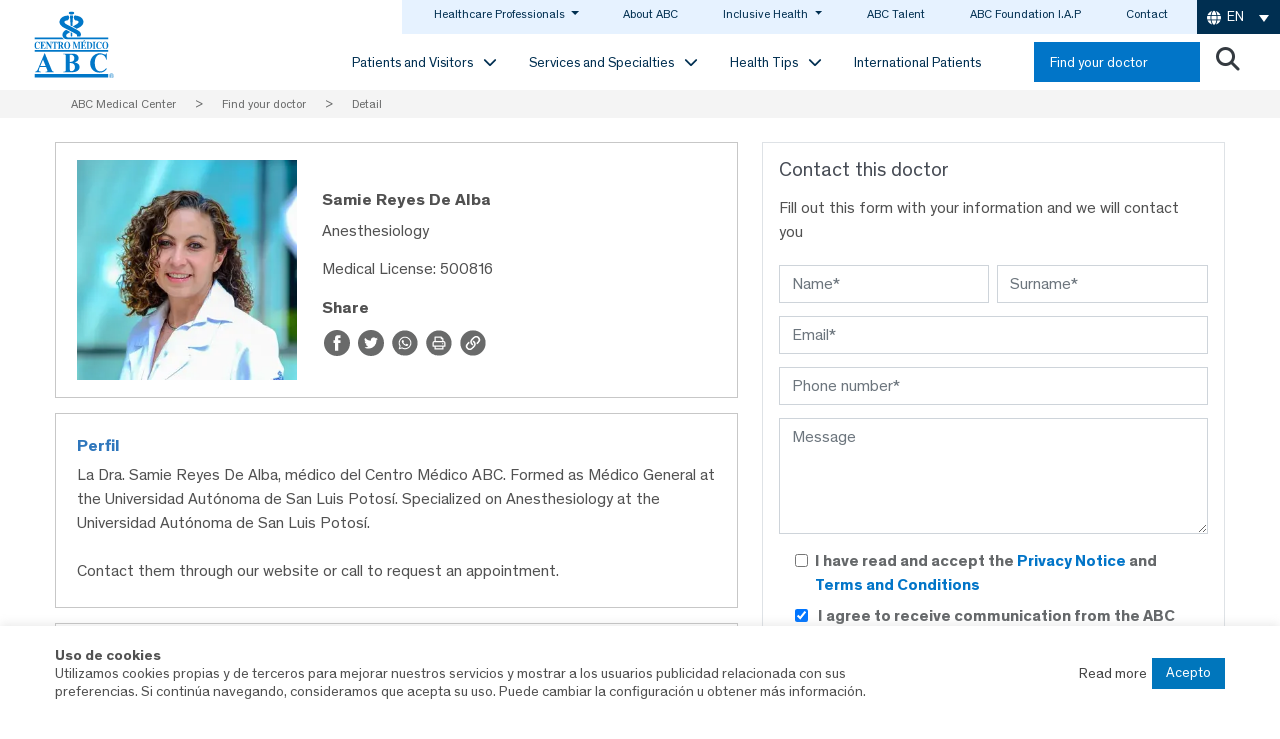

--- FILE ---
content_type: text/html; charset=UTF-8
request_url: https://centromedicoabc.com/en/doctor/samie-reyes-de-alba/
body_size: 39490
content:
<!DOCTYPE html>
<html lang="en-US">
<head>
	<meta charset="UTF-8">
	<meta name="facebook-domain-verification" content="s3947humwty7xmmrnxkxq1d6j0g2ek" />
	<meta name="viewport" content="width=device-width, initial-scale=1, shrink-to-fit=no">
	<link rel="profile" href="http://gmpg.org/xfn/11">
	<link rel="preload" href="/wp-content/themes/understrap-child/fonts/Theinhardt/Theinhardt-Regular/Theinhardt-Regular.woff" as="font" type="font/woff2" crossorigin>
	<link rel="preload" href="/wp-content/themes/understrap-child/fonts/Theinhardt/Theinhardt-Bold/Theinhardt-Bold.woff" as="font" type="font/woff2" crossorigin>
	<link rel="preload" href="/wp-content/themes/understrap-child/fonts/Theinhardt/Theinhardt-Medium/Theinhardt-Medium.woff" as="font" type="font/woff2" crossorigin>
				<link rel="preload" as="image" href="" fetchpriority="high">
			<!--link rel="preload" as="image" href=""-->
				<meta name='robots' content='index, follow, max-image-preview:large, max-snippet:-1, max-video-preview:-1' />
<link rel="alternate" hreflang="es" href="https://centromedicoabc.com/medico/samie-reyes-de-alba/" />
<link rel="alternate" hreflang="en" href="https://centromedicoabc.com/en/doctor/samie-reyes-de-alba/" />
<link rel="alternate" hreflang="x-default" href="https://centromedicoabc.com/medico/samie-reyes-de-alba/" />

<!-- Google Tag Manager for WordPress by gtm4wp.com -->
<script data-cfasync="false" data-pagespeed-no-defer>
	var gtm4wp_datalayer_name = "dataLayer";
	var dataLayer = dataLayer || [];
</script>
<!-- End Google Tag Manager for WordPress by gtm4wp.com -->
	<!-- This site is optimized with the Yoast SEO plugin v26.6 - https://yoast.com/wordpress/plugins/seo/ -->
	<title>Samie Reyes De Alba | ABC Medical Center</title>
	<meta name="description" content="Contact this doctor: Samie Reyes De Alba with the specialty in Anesthesiologyof the ABC Medical Center." />
	<link rel="canonical" href="https://centromedicoabc.com/en/doctor/samie-reyes-de-alba/" />
	<meta property="og:locale" content="en_US" />
	<meta property="og:type" content="article" />
	<meta property="og:title" content="Detail | ABC Medical Center" />
	<meta property="og:description" content="[...]Read More... from Detail" />
	<meta property="og:url" content="https://centromedicoabc.com/en/find-your-doctor/detail/" />
	<meta property="og:site_name" content="ABC Medical Center" />
	<meta property="article:publisher" content="https://www.facebook.com/CentroMedicoABC/" />
	<meta property="article:modified_time" content="2021-09-23T23:03:50+00:00" />
	<meta property="og:image" content="https://centromedicoabc.com/wp-content/uploads/2022/09/share-imagen-centro-medico-abc.png" />
	<meta property="og:image:width" content="779" />
	<meta property="og:image:height" content="406" />
	<meta property="og:image:type" content="image/png" />
	<meta name="twitter:card" content="summary_large_image" />
	<meta name="twitter:site" content="@ABCcentromedico" />
	<script type="application/ld+json" class="yoast-schema-graph">{"@context":"https://schema.org","@graph":[{"@type":"WebPage","@id":"https://centromedicoabc.com/en/find-your-doctor/detail/","url":"https://centromedicoabc.com/en/find-your-doctor/detail/","name":"Detail | ABC Medical Center","isPartOf":{"@id":"https://centromedicoabc.com/en/#website"},"datePublished":"2021-03-12T05:59:36+00:00","dateModified":"2021-09-23T23:03:50+00:00","breadcrumb":{"@id":"https://centromedicoabc.com/en/find-your-doctor/detail/#breadcrumb"},"inLanguage":"en-US","potentialAction":[{"@type":"ReadAction","target":["https://centromedicoabc.com/en/find-your-doctor/detail/"]}]},{"@type":"BreadcrumbList","@id":"https://centromedicoabc.com/en/find-your-doctor/detail/#breadcrumb","itemListElement":[{"@type":"ListItem","position":1,"name":"Home","item":"https://centromedicoabc.com/en/"},{"@type":"ListItem","position":2,"name":"Find your doctor","item":"https://centromedicoabc.com/en/find-your-doctor/"},{"@type":"ListItem","position":3,"name":"Detail"}]},{"@type":"WebSite","@id":"https://centromedicoabc.com/en/#website","url":"https://centromedicoabc.com/en/","name":"Centro Médico ABC","description":"Excellence in medicine","publisher":{"@id":"https://centromedicoabc.com/en/#organization"},"potentialAction":[{"@type":"SearchAction","target":{"@type":"EntryPoint","urlTemplate":"https://centromedicoabc.com/en/?s={search_term_string}"},"query-input":{"@type":"PropertyValueSpecification","valueRequired":true,"valueName":"search_term_string"}}],"inLanguage":"en-US"},{"@type":"Organization","@id":"https://centromedicoabc.com/en/#organization","name":"ABC Medical Center","url":"https://centromedicoabc.com/en/","logo":{"@type":"ImageObject","inLanguage":"en-US","@id":"https://centromedicoabc.com/en/#/schema/logo/image/","url":"https://centromedicoabc.com/wp-content/uploads/2021/06/abc-nuevo-logo-general.jpg","contentUrl":"https://centromedicoabc.com/wp-content/uploads/2021/06/abc-nuevo-logo-general.jpg","width":153,"height":126,"caption":"ABC Medical Center"},"image":{"@id":"https://centromedicoabc.com/en/#/schema/logo/image/"},"sameAs":["https://www.facebook.com/CentroMedicoABC/","https://x.com/ABCcentromedico","https://www.instagram.com/centromedicoabc/012","https://www.linkedin.com/company/centromedicoabc/","https://www.youtube.com/channel/UCw4bIzLyb7qOJ5Orb5m6mKg"]}]}</script>
	<!-- / Yoast SEO plugin. -->


<script type='application/javascript'  id='pys-version-script'>console.log('PixelYourSite Free version 11.1.5.1');</script>
<link rel='dns-prefetch' href='//challenges.cloudflare.com' />
<link rel='dns-prefetch' href='//cdn.jsdelivr.net' />
<link rel='dns-prefetch' href='//cdnjs.cloudflare.com' />
<link rel="alternate" title="oEmbed (JSON)" type="application/json+oembed" href="https://centromedicoabc.com/en/wp-json/oembed/1.0/embed?url=https%3A%2F%2Fcentromedicoabc.com%2Fen%2Ffind-your-doctor%2Fdetail%2F" />
<link rel="alternate" title="oEmbed (XML)" type="text/xml+oembed" href="https://centromedicoabc.com/en/wp-json/oembed/1.0/embed?url=https%3A%2F%2Fcentromedicoabc.com%2Fen%2Ffind-your-doctor%2Fdetail%2F&#038;format=xml" />
<style id='wp-img-auto-sizes-contain-inline-css'>
img:is([sizes=auto i],[sizes^="auto," i]){contain-intrinsic-size:3000px 1500px}
/*# sourceURL=wp-img-auto-sizes-contain-inline-css */
</style>
<link rel='stylesheet' media='print' onload="this.media='all'" id='bootstrap-icons-css' href='https://cdn.jsdelivr.net/npm/bootstrap-icons@1.11.3/font/bootstrap-icons.min.css' media='all' />
<link rel='stylesheet' media='print' onload="this.media='all'" id='js_composer_front-css' href='https://centromedicoabc.com/wp-content/plugins/js_composer-6.5/assets/css/js_composer.min.css?ver=6.5.0' media='all' />
<link rel='stylesheet' id='child-understrap-styles-css' href='https://centromedicoabc.com/wp-content/themes/new-home/css/child-theme.min.css?ver=0.5.5mabj236' media='all' />
<style id='wp-emoji-styles-inline-css'>

	img.wp-smiley, img.emoji {
		display: inline !important;
		border: none !important;
		box-shadow: none !important;
		height: 1em !important;
		width: 1em !important;
		margin: 0 0.07em !important;
		vertical-align: -0.1em !important;
		background: none !important;
		padding: 0 !important;
	}
/*# sourceURL=wp-emoji-styles-inline-css */
</style>
<style id='wp-block-library-inline-css'>
:root{--wp-block-synced-color:#7a00df;--wp-block-synced-color--rgb:122,0,223;--wp-bound-block-color:var(--wp-block-synced-color);--wp-editor-canvas-background:#ddd;--wp-admin-theme-color:#007cba;--wp-admin-theme-color--rgb:0,124,186;--wp-admin-theme-color-darker-10:#006ba1;--wp-admin-theme-color-darker-10--rgb:0,107,160.5;--wp-admin-theme-color-darker-20:#005a87;--wp-admin-theme-color-darker-20--rgb:0,90,135;--wp-admin-border-width-focus:2px}@media (min-resolution:192dpi){:root{--wp-admin-border-width-focus:1.5px}}.wp-element-button{cursor:pointer}:root .has-very-light-gray-background-color{background-color:#eee}:root .has-very-dark-gray-background-color{background-color:#313131}:root .has-very-light-gray-color{color:#eee}:root .has-very-dark-gray-color{color:#313131}:root .has-vivid-green-cyan-to-vivid-cyan-blue-gradient-background{background:linear-gradient(135deg,#00d084,#0693e3)}:root .has-purple-crush-gradient-background{background:linear-gradient(135deg,#34e2e4,#4721fb 50%,#ab1dfe)}:root .has-hazy-dawn-gradient-background{background:linear-gradient(135deg,#faaca8,#dad0ec)}:root .has-subdued-olive-gradient-background{background:linear-gradient(135deg,#fafae1,#67a671)}:root .has-atomic-cream-gradient-background{background:linear-gradient(135deg,#fdd79a,#004a59)}:root .has-nightshade-gradient-background{background:linear-gradient(135deg,#330968,#31cdcf)}:root .has-midnight-gradient-background{background:linear-gradient(135deg,#020381,#2874fc)}:root{--wp--preset--font-size--normal:16px;--wp--preset--font-size--huge:42px}.has-regular-font-size{font-size:1em}.has-larger-font-size{font-size:2.625em}.has-normal-font-size{font-size:var(--wp--preset--font-size--normal)}.has-huge-font-size{font-size:var(--wp--preset--font-size--huge)}.has-text-align-center{text-align:center}.has-text-align-left{text-align:left}.has-text-align-right{text-align:right}.has-fit-text{white-space:nowrap!important}#end-resizable-editor-section{display:none}.aligncenter{clear:both}.items-justified-left{justify-content:flex-start}.items-justified-center{justify-content:center}.items-justified-right{justify-content:flex-end}.items-justified-space-between{justify-content:space-between}.screen-reader-text{border:0;clip-path:inset(50%);height:1px;margin:-1px;overflow:hidden;padding:0;position:absolute;width:1px;word-wrap:normal!important}.screen-reader-text:focus{background-color:#ddd;clip-path:none;color:#444;display:block;font-size:1em;height:auto;left:5px;line-height:normal;padding:15px 23px 14px;text-decoration:none;top:5px;width:auto;z-index:100000}html :where(.has-border-color){border-style:solid}html :where([style*=border-top-color]){border-top-style:solid}html :where([style*=border-right-color]){border-right-style:solid}html :where([style*=border-bottom-color]){border-bottom-style:solid}html :where([style*=border-left-color]){border-left-style:solid}html :where([style*=border-width]){border-style:solid}html :where([style*=border-top-width]){border-top-style:solid}html :where([style*=border-right-width]){border-right-style:solid}html :where([style*=border-bottom-width]){border-bottom-style:solid}html :where([style*=border-left-width]){border-left-style:solid}html :where(img[class*=wp-image-]){height:auto;max-width:100%}:where(figure){margin:0 0 1em}html :where(.is-position-sticky){--wp-admin--admin-bar--position-offset:var(--wp-admin--admin-bar--height,0px)}@media screen and (max-width:600px){html :where(.is-position-sticky){--wp-admin--admin-bar--position-offset:0px}}

/*# sourceURL=wp-block-library-inline-css */
</style><style id='global-styles-inline-css'>
:root{--wp--preset--aspect-ratio--square: 1;--wp--preset--aspect-ratio--4-3: 4/3;--wp--preset--aspect-ratio--3-4: 3/4;--wp--preset--aspect-ratio--3-2: 3/2;--wp--preset--aspect-ratio--2-3: 2/3;--wp--preset--aspect-ratio--16-9: 16/9;--wp--preset--aspect-ratio--9-16: 9/16;--wp--preset--color--black: #000000;--wp--preset--color--cyan-bluish-gray: #abb8c3;--wp--preset--color--white: #fff;--wp--preset--color--pale-pink: #f78da7;--wp--preset--color--vivid-red: #cf2e2e;--wp--preset--color--luminous-vivid-orange: #ff6900;--wp--preset--color--luminous-vivid-amber: #fcb900;--wp--preset--color--light-green-cyan: #7bdcb5;--wp--preset--color--vivid-green-cyan: #00d084;--wp--preset--color--pale-cyan-blue: #8ed1fc;--wp--preset--color--vivid-cyan-blue: #0693e3;--wp--preset--color--vivid-purple: #9b51e0;--wp--preset--color--blue: #007bff;--wp--preset--color--indigo: #6610f2;--wp--preset--color--purple: #5533ff;--wp--preset--color--pink: #e83e8c;--wp--preset--color--red: #dc3545;--wp--preset--color--orange: #fd7e14;--wp--preset--color--yellow: #ffc107;--wp--preset--color--green: #28a745;--wp--preset--color--teal: #20c997;--wp--preset--color--cyan: #17a2b8;--wp--preset--color--gray: #6c757d;--wp--preset--color--gray-dark: #343a40;--wp--preset--gradient--vivid-cyan-blue-to-vivid-purple: linear-gradient(135deg,rgb(6,147,227) 0%,rgb(155,81,224) 100%);--wp--preset--gradient--light-green-cyan-to-vivid-green-cyan: linear-gradient(135deg,rgb(122,220,180) 0%,rgb(0,208,130) 100%);--wp--preset--gradient--luminous-vivid-amber-to-luminous-vivid-orange: linear-gradient(135deg,rgb(252,185,0) 0%,rgb(255,105,0) 100%);--wp--preset--gradient--luminous-vivid-orange-to-vivid-red: linear-gradient(135deg,rgb(255,105,0) 0%,rgb(207,46,46) 100%);--wp--preset--gradient--very-light-gray-to-cyan-bluish-gray: linear-gradient(135deg,rgb(238,238,238) 0%,rgb(169,184,195) 100%);--wp--preset--gradient--cool-to-warm-spectrum: linear-gradient(135deg,rgb(74,234,220) 0%,rgb(151,120,209) 20%,rgb(207,42,186) 40%,rgb(238,44,130) 60%,rgb(251,105,98) 80%,rgb(254,248,76) 100%);--wp--preset--gradient--blush-light-purple: linear-gradient(135deg,rgb(255,206,236) 0%,rgb(152,150,240) 100%);--wp--preset--gradient--blush-bordeaux: linear-gradient(135deg,rgb(254,205,165) 0%,rgb(254,45,45) 50%,rgb(107,0,62) 100%);--wp--preset--gradient--luminous-dusk: linear-gradient(135deg,rgb(255,203,112) 0%,rgb(199,81,192) 50%,rgb(65,88,208) 100%);--wp--preset--gradient--pale-ocean: linear-gradient(135deg,rgb(255,245,203) 0%,rgb(182,227,212) 50%,rgb(51,167,181) 100%);--wp--preset--gradient--electric-grass: linear-gradient(135deg,rgb(202,248,128) 0%,rgb(113,206,126) 100%);--wp--preset--gradient--midnight: linear-gradient(135deg,rgb(2,3,129) 0%,rgb(40,116,252) 100%);--wp--preset--font-size--small: 13px;--wp--preset--font-size--medium: 20px;--wp--preset--font-size--large: 36px;--wp--preset--font-size--x-large: 42px;--wp--preset--spacing--20: 0.44rem;--wp--preset--spacing--30: 0.67rem;--wp--preset--spacing--40: 1rem;--wp--preset--spacing--50: 1.5rem;--wp--preset--spacing--60: 2.25rem;--wp--preset--spacing--70: 3.38rem;--wp--preset--spacing--80: 5.06rem;--wp--preset--shadow--natural: 6px 6px 9px rgba(0, 0, 0, 0.2);--wp--preset--shadow--deep: 12px 12px 50px rgba(0, 0, 0, 0.4);--wp--preset--shadow--sharp: 6px 6px 0px rgba(0, 0, 0, 0.2);--wp--preset--shadow--outlined: 6px 6px 0px -3px rgb(255, 255, 255), 6px 6px rgb(0, 0, 0);--wp--preset--shadow--crisp: 6px 6px 0px rgb(0, 0, 0);}:where(.is-layout-flex){gap: 0.5em;}:where(.is-layout-grid){gap: 0.5em;}body .is-layout-flex{display: flex;}.is-layout-flex{flex-wrap: wrap;align-items: center;}.is-layout-flex > :is(*, div){margin: 0;}body .is-layout-grid{display: grid;}.is-layout-grid > :is(*, div){margin: 0;}:where(.wp-block-columns.is-layout-flex){gap: 2em;}:where(.wp-block-columns.is-layout-grid){gap: 2em;}:where(.wp-block-post-template.is-layout-flex){gap: 1.25em;}:where(.wp-block-post-template.is-layout-grid){gap: 1.25em;}.has-black-color{color: var(--wp--preset--color--black) !important;}.has-cyan-bluish-gray-color{color: var(--wp--preset--color--cyan-bluish-gray) !important;}.has-white-color{color: var(--wp--preset--color--white) !important;}.has-pale-pink-color{color: var(--wp--preset--color--pale-pink) !important;}.has-vivid-red-color{color: var(--wp--preset--color--vivid-red) !important;}.has-luminous-vivid-orange-color{color: var(--wp--preset--color--luminous-vivid-orange) !important;}.has-luminous-vivid-amber-color{color: var(--wp--preset--color--luminous-vivid-amber) !important;}.has-light-green-cyan-color{color: var(--wp--preset--color--light-green-cyan) !important;}.has-vivid-green-cyan-color{color: var(--wp--preset--color--vivid-green-cyan) !important;}.has-pale-cyan-blue-color{color: var(--wp--preset--color--pale-cyan-blue) !important;}.has-vivid-cyan-blue-color{color: var(--wp--preset--color--vivid-cyan-blue) !important;}.has-vivid-purple-color{color: var(--wp--preset--color--vivid-purple) !important;}.has-black-background-color{background-color: var(--wp--preset--color--black) !important;}.has-cyan-bluish-gray-background-color{background-color: var(--wp--preset--color--cyan-bluish-gray) !important;}.has-white-background-color{background-color: var(--wp--preset--color--white) !important;}.has-pale-pink-background-color{background-color: var(--wp--preset--color--pale-pink) !important;}.has-vivid-red-background-color{background-color: var(--wp--preset--color--vivid-red) !important;}.has-luminous-vivid-orange-background-color{background-color: var(--wp--preset--color--luminous-vivid-orange) !important;}.has-luminous-vivid-amber-background-color{background-color: var(--wp--preset--color--luminous-vivid-amber) !important;}.has-light-green-cyan-background-color{background-color: var(--wp--preset--color--light-green-cyan) !important;}.has-vivid-green-cyan-background-color{background-color: var(--wp--preset--color--vivid-green-cyan) !important;}.has-pale-cyan-blue-background-color{background-color: var(--wp--preset--color--pale-cyan-blue) !important;}.has-vivid-cyan-blue-background-color{background-color: var(--wp--preset--color--vivid-cyan-blue) !important;}.has-vivid-purple-background-color{background-color: var(--wp--preset--color--vivid-purple) !important;}.has-black-border-color{border-color: var(--wp--preset--color--black) !important;}.has-cyan-bluish-gray-border-color{border-color: var(--wp--preset--color--cyan-bluish-gray) !important;}.has-white-border-color{border-color: var(--wp--preset--color--white) !important;}.has-pale-pink-border-color{border-color: var(--wp--preset--color--pale-pink) !important;}.has-vivid-red-border-color{border-color: var(--wp--preset--color--vivid-red) !important;}.has-luminous-vivid-orange-border-color{border-color: var(--wp--preset--color--luminous-vivid-orange) !important;}.has-luminous-vivid-amber-border-color{border-color: var(--wp--preset--color--luminous-vivid-amber) !important;}.has-light-green-cyan-border-color{border-color: var(--wp--preset--color--light-green-cyan) !important;}.has-vivid-green-cyan-border-color{border-color: var(--wp--preset--color--vivid-green-cyan) !important;}.has-pale-cyan-blue-border-color{border-color: var(--wp--preset--color--pale-cyan-blue) !important;}.has-vivid-cyan-blue-border-color{border-color: var(--wp--preset--color--vivid-cyan-blue) !important;}.has-vivid-purple-border-color{border-color: var(--wp--preset--color--vivid-purple) !important;}.has-vivid-cyan-blue-to-vivid-purple-gradient-background{background: var(--wp--preset--gradient--vivid-cyan-blue-to-vivid-purple) !important;}.has-light-green-cyan-to-vivid-green-cyan-gradient-background{background: var(--wp--preset--gradient--light-green-cyan-to-vivid-green-cyan) !important;}.has-luminous-vivid-amber-to-luminous-vivid-orange-gradient-background{background: var(--wp--preset--gradient--luminous-vivid-amber-to-luminous-vivid-orange) !important;}.has-luminous-vivid-orange-to-vivid-red-gradient-background{background: var(--wp--preset--gradient--luminous-vivid-orange-to-vivid-red) !important;}.has-very-light-gray-to-cyan-bluish-gray-gradient-background{background: var(--wp--preset--gradient--very-light-gray-to-cyan-bluish-gray) !important;}.has-cool-to-warm-spectrum-gradient-background{background: var(--wp--preset--gradient--cool-to-warm-spectrum) !important;}.has-blush-light-purple-gradient-background{background: var(--wp--preset--gradient--blush-light-purple) !important;}.has-blush-bordeaux-gradient-background{background: var(--wp--preset--gradient--blush-bordeaux) !important;}.has-luminous-dusk-gradient-background{background: var(--wp--preset--gradient--luminous-dusk) !important;}.has-pale-ocean-gradient-background{background: var(--wp--preset--gradient--pale-ocean) !important;}.has-electric-grass-gradient-background{background: var(--wp--preset--gradient--electric-grass) !important;}.has-midnight-gradient-background{background: var(--wp--preset--gradient--midnight) !important;}.has-small-font-size{font-size: var(--wp--preset--font-size--small) !important;}.has-medium-font-size{font-size: var(--wp--preset--font-size--medium) !important;}.has-large-font-size{font-size: var(--wp--preset--font-size--large) !important;}.has-x-large-font-size{font-size: var(--wp--preset--font-size--x-large) !important;}
/*# sourceURL=global-styles-inline-css */
</style>

<style id='classic-theme-styles-inline-css'>
/*! This file is auto-generated */
.wp-block-button__link{color:#fff;background-color:#32373c;border-radius:9999px;box-shadow:none;text-decoration:none;padding:calc(.667em + 2px) calc(1.333em + 2px);font-size:1.125em}.wp-block-file__button{background:#32373c;color:#fff;text-decoration:none}
/*# sourceURL=/wp-includes/css/classic-themes.min.css */
</style>
<link rel='stylesheet' id='wp-components-css' href='https://centromedicoabc.com/wp-includes/css/dist/components/style.min.css?ver=b194892eadf84b0b0e9c9ae730e266d1' media='all' />
<link rel='stylesheet' id='wp-preferences-css' href='https://centromedicoabc.com/wp-includes/css/dist/preferences/style.min.css?ver=b194892eadf84b0b0e9c9ae730e266d1' media='all' />
<link rel='stylesheet' id='wp-block-editor-css' href='https://centromedicoabc.com/wp-includes/css/dist/block-editor/style.min.css?ver=b194892eadf84b0b0e9c9ae730e266d1' media='all' />
<link rel='stylesheet' id='popup-maker-block-library-style-css' href='https://centromedicoabc.com/wp-content/plugins/popup-maker/dist/packages/block-library-style.css?ver=dbea705cfafe089d65f1' media='all' />
<link rel='stylesheet' media='print' onload="this.media='all'" id='cookie-law-info-css' href='https://centromedicoabc.com/wp-content/plugins/cookie-law-info/legacy/public/css/cookie-law-info-public.css?ver=3.3.9' media='all' />
<link rel='stylesheet' media='print' onload="this.media='all'" id='cookie-law-info-gdpr-css' href='https://centromedicoabc.com/wp-content/plugins/cookie-law-info/legacy/public/css/cookie-law-info-gdpr.css?ver=3.3.9' media='all' />
<link rel='stylesheet' media='print' onload="this.media='all'" id='nbcpf-intlTelInput-style-css' href='https://centromedicoabc.com/wp-content/plugins/country-phone-field-contact-form-7/assets/css/intlTelInput.min.css?ver=b194892eadf84b0b0e9c9ae730e266d1' media='all' />
<link rel='stylesheet' media='print' onload="this.media='all'" id='nbcpf-countryFlag-style-css' href='https://centromedicoabc.com/wp-content/plugins/country-phone-field-contact-form-7/assets/css/countrySelect.min.css?ver=b194892eadf84b0b0e9c9ae730e266d1' media='all' />
<link rel='stylesheet' media='print' onload="this.media='all'" id='gwts-gwl-lightslider-css-css' href='https://centromedicoabc.com/wp-content/plugins/gallery-with-thumbnail-slider/includes/css/lightslider.css?ver=20260120' media='all' />
<link rel='stylesheet' media='print' onload="this.media='all'" id='gwts-gwl-style-css-css' href='https://centromedicoabc.com/wp-content/plugins/gallery-with-thumbnail-slider/includes/css/gwts-style.css?ver=20260120' media='all' />
<link rel='stylesheet' media='print' onload="this.media='all'" id='gwts-gwl-lightgal-css-css' href='https://centromedicoabc.com/wp-content/plugins/gallery-with-thumbnail-slider/includes/css/lightgallery.css?ver=20260120' media='all' />
<link rel='stylesheet' id='contact-form-7-css' href='https://centromedicoabc.com/wp-content/plugins/contact-form-7/includes/css/styles.css?ver=6.1.4' media='all' />
<link rel='stylesheet' media='print' onload="this.media='all'" id='wpcf7-redirect-script-frontend-css' href='https://centromedicoabc.com/wp-content/plugins/wpcf7-redirect/build/assets/frontend-script.css?ver=2c532d7e2be36f6af233' media='all' />
<link rel='stylesheet' id='wpml-legacy-dropdown-click-0-css' href='https://centromedicoabc.com/wp-content/plugins/sitepress-multilingual-cms/templates/language-switchers/legacy-dropdown-click/style.min.css?ver=1' media='all' />
<style id='wpml-legacy-dropdown-click-0-inline-css'>
.wpml-ls-statics-shortcode_actions{background-color:#002f51;}.wpml-ls-statics-shortcode_actions, .wpml-ls-statics-shortcode_actions .wpml-ls-sub-menu, .wpml-ls-statics-shortcode_actions a {border-color:#002f51;}.wpml-ls-statics-shortcode_actions a, .wpml-ls-statics-shortcode_actions .wpml-ls-sub-menu a, .wpml-ls-statics-shortcode_actions .wpml-ls-sub-menu a:link, .wpml-ls-statics-shortcode_actions li:not(.wpml-ls-current-language) .wpml-ls-link, .wpml-ls-statics-shortcode_actions li:not(.wpml-ls-current-language) .wpml-ls-link:link {color:#002f51;background-color:#e6f2ff;}.wpml-ls-statics-shortcode_actions .wpml-ls-sub-menu a:hover,.wpml-ls-statics-shortcode_actions .wpml-ls-sub-menu a:focus, .wpml-ls-statics-shortcode_actions .wpml-ls-sub-menu a:link:hover, .wpml-ls-statics-shortcode_actions .wpml-ls-sub-menu a:link:focus {color:#ffffff;background-color:#ffffff;}.wpml-ls-statics-shortcode_actions .wpml-ls-current-language > a {color:#ffffff;background-color:#002f51;}.wpml-ls-statics-shortcode_actions .wpml-ls-current-language:hover>a, .wpml-ls-statics-shortcode_actions .wpml-ls-current-language>a:focus {color:#e6f2ff;background-color:#002f51;}
/*# sourceURL=wpml-legacy-dropdown-click-0-inline-css */
</style>
<link rel='stylesheet' media='print' onload="this.media='all'" id='ytp-style-css' href='https://centromedicoabc.com/wp-content/plugins/yt-player/public/css/plyr-v3.7.8.css?ver=2.0.5' media='all' />
<link rel='stylesheet' id='fonts-nuevo-home-css' href='https://centromedicoabc.com/wp-content/themes/nuevo-home/fonts/stylesheet.css?ver=1.0' media='all' />
<link rel='stylesheet' id='slick-nuevo-home-css' href='https://centromedicoabc.com/wp-content/themes/nuevo-home/css/slick.css?ver=1.0' media='all' />
<link rel='stylesheet' id='slick-theme-nuevo-home-css' href='https://centromedicoabc.com/wp-content/themes/nuevo-home/css/slick-theme.css?ver=1.0' media='all' />
<link rel='stylesheet' id='stylehome-nuevo-home-css' href='https://centromedicoabc.com/wp-content/themes/new-home/css/stylehome.css?ver=1.0' media='all' />
<link rel='stylesheet' id='fontawesome-cdn-css' href='https://cdnjs.cloudflare.com/ajax/libs/font-awesome/6.7.2/css/all.min.css?ver=6.7.2' media='all' />
<link rel='stylesheet' media='print' onload="this.media='all'" id='popup-maker-site-css' href='https://centromedicoabc.com/wp-content/plugins/popup-maker/dist/assets/site.css?ver=1.21.5' media='all' />
<style id='popup-maker-site-inline-css'>
/* Popup Google Fonts */
@import url('//fonts.googleapis.com/css?family=Montserrat:100');

/* Popup Theme 5171: Contacto Popup */
.pum-theme-5171, .pum-theme-content-only-2 { background-color: rgba( 0, 0, 0, 0.68 ) } 
.pum-theme-5171 .pum-container, .pum-theme-content-only-2 .pum-container { padding: 0px; border-radius: 0px; border: 1px none #000000; box-shadow: 0px 0px 0px 0px rgba( 2, 2, 2, 0.00 ) } 
.pum-theme-5171 .pum-title, .pum-theme-content-only-2 .pum-title { color: #000000; text-align: left; text-shadow: 0px 0px 0px rgba( 2, 2, 2, 0.23 ); font-family: inherit; font-weight: 400; font-size: 32px; line-height: 36px } 
.pum-theme-5171 .pum-content, .pum-theme-content-only-2 .pum-content { color: #4d4d4d; font-family: inherit; font-weight: 400 } 
.pum-theme-5171 .pum-content + .pum-close, .pum-theme-content-only-2 .pum-content + .pum-close { position: absolute; height: 18px; width: 18px; left: auto; right: 7px; bottom: auto; top: 7px; padding: 0px; color: #ffffff; font-family: inherit; font-weight: 700; font-size: 20px; line-height: 20px; border: 1px none #ffffff; border-radius: 15px; box-shadow: 0px 0px 0px 0px rgba( 2, 2, 2, 0.00 ); text-shadow: 0px 0px 0px rgba( 0, 0, 0, 0.00 ); background-color: rgba( 255, 255, 255, 0.00 ) } 

/* Popup Theme 27398: POP Estudios LAB */
.pum-theme-27398, .pum-theme-pop-estudios-lab { background-color: rgba( 0, 0, 0, 0.68 ) } 
.pum-theme-27398 .pum-container, .pum-theme-pop-estudios-lab .pum-container { padding: 0px; border-radius: 0px; border: 1px none #000000; box-shadow: 0px 0px 0px 0px rgba( 2, 2, 2, 0.00 ); background-color: rgba( 249, 249, 249, 0.00 ) } 
.pum-theme-27398 .pum-title, .pum-theme-pop-estudios-lab .pum-title { color: #000000; text-align: left; text-shadow: 0px 0px 0px rgba( 2, 2, 2, 0.23 ); font-family: inherit; font-weight: 400; font-size: 32px; line-height: 36px } 
.pum-theme-27398 .pum-content, .pum-theme-pop-estudios-lab .pum-content { color: #4d4d4d; font-family: inherit; font-weight: 400 } 
.pum-theme-27398 .pum-content + .pum-close, .pum-theme-pop-estudios-lab .pum-content + .pum-close { position: absolute; height: 25px; width: 25px; left: auto; right: 7px; bottom: auto; top: 7px; padding: 0px; color: #000000; font-family: inherit; font-weight: 400; font-size: 20px; line-height: 20px; border: 1px none #ffffff; border-radius: 15px; box-shadow: 0px 0px 0px 0px rgba( 2, 2, 2, 0.00 ); text-shadow: 0px 0px 0px rgba( 0, 0, 0, 0.00 ); background-color: rgba( 255, 255, 255, 0.00 ) } 

/* Popup Theme 5087: Solo contenido - Para usar con maquetadores de páginas o el editor de bloques */
.pum-theme-5087, .pum-theme-content-only { background-color: rgba( 0, 0, 0, 0.70 ) } 
.pum-theme-5087 .pum-container, .pum-theme-content-only .pum-container { padding: 0px; border-radius: 0px; border: 1px none #000000; box-shadow: 0px 0px 0px 0px rgba( 2, 2, 2, 0.00 ) } 
.pum-theme-5087 .pum-title, .pum-theme-content-only .pum-title { color: #000000; text-align: left; text-shadow: 0px 0px 0px rgba( 2, 2, 2, 0.23 ); font-family: inherit; font-weight: 400; font-size: 32px; line-height: 36px } 
.pum-theme-5087 .pum-content, .pum-theme-content-only .pum-content { color: #8c8c8c; font-family: inherit; font-weight: 400 } 
.pum-theme-5087 .pum-content + .pum-close, .pum-theme-content-only .pum-content + .pum-close { position: absolute; height: 18px; width: 18px; left: auto; right: 7px; bottom: auto; top: 7px; padding: 0px; color: #ffffff; font-family: inherit; font-weight: 700; font-size: 20px; line-height: 20px; border: 1px none #ffffff; border-radius: 15px; box-shadow: 0px 0px 0px 0px rgba( 2, 2, 2, 0.00 ); text-shadow: 0px 0px 0px rgba( 0, 0, 0, 0.00 ); background-color: rgba( 255, 255, 255, 0.00 ) } 

/* Popup Theme 21389: Pop ensenanza */
.pum-theme-21389, .pum-theme-pop-ensenanza { background-color: rgba( 0, 0, 0, 0.68 ) } 
.pum-theme-21389 .pum-container, .pum-theme-pop-ensenanza .pum-container { padding: 10px; border-radius: 0px; border: 1px none #000000; box-shadow: 1px 1px 3px 0px rgba( 2, 2, 2, 0.25 ); background-color: rgba( 77, 117, 184, 1.00 ) } 
.pum-theme-21389 .pum-title, .pum-theme-pop-ensenanza .pum-title { color: #ffffff; text-align: center; text-shadow: 0px 0px 0px rgba( 2, 2, 2, 0.00 ); font-family: inherit; font-weight: 400; font-size: 20px; line-height: 36px } 
.pum-theme-21389 .pum-content, .pum-theme-pop-ensenanza .pum-content { color: #000000; font-family: inherit; font-weight: 400 } 
.pum-theme-21389 .pum-content + .pum-close, .pum-theme-pop-ensenanza .pum-content + .pum-close { position: absolute; height: auto; width: auto; left: auto; right: 10px; bottom: auto; top: 0px; padding: 8px; color: #ffffff; font-family: inherit; font-weight: 700; font-size: 28px; line-height: 36px; border: 1px none #ffffff; border-radius: 0px; box-shadow: 1px 1px 3px 0px rgba( 2, 2, 2, 0.00 ); text-shadow: 0px 0px 0px rgba( 0, 0, 0, 0.23 ); background-color: rgba( 0, 183, 205, 0.00 ) } 

/* Popup Theme 5080: Tema por defecto */
.pum-theme-5080, .pum-theme-tema-por-defecto { background-color: rgba( 255, 255, 255, 1.00 ) } 
.pum-theme-5080 .pum-container, .pum-theme-tema-por-defecto .pum-container { padding: 18px; border-radius: 0px; border: 1px none #000000; box-shadow: 1px 1px 3px 0px rgba( 2, 2, 2, 0.23 ); background-color: rgba( 249, 249, 249, 1.00 ) } 
.pum-theme-5080 .pum-title, .pum-theme-tema-por-defecto .pum-title { color: #000000; text-align: left; text-shadow: 0px 0px 0px rgba( 2, 2, 2, 0.23 ); font-family: inherit; font-weight: 400; font-size: 32px; font-style: normal; line-height: 36px } 
.pum-theme-5080 .pum-content, .pum-theme-tema-por-defecto .pum-content { color: #8c8c8c; font-family: inherit; font-weight: 400; font-style: inherit } 
.pum-theme-5080 .pum-content + .pum-close, .pum-theme-tema-por-defecto .pum-content + .pum-close { position: absolute; height: auto; width: auto; left: auto; right: 0px; bottom: auto; top: 0px; padding: 8px; color: #ffffff; font-family: inherit; font-weight: 400; font-size: 12px; font-style: inherit; line-height: 36px; border: 1px none #ffffff; border-radius: 0px; box-shadow: 1px 1px 3px 0px rgba( 2, 2, 2, 0.23 ); text-shadow: 0px 0px 0px rgba( 0, 0, 0, 0.23 ); background-color: rgba( 0, 183, 205, 1.00 ) } 

/* Popup Theme 5081: Light Box */
.pum-theme-5081, .pum-theme-lightbox { background-color: rgba( 0, 0, 0, 0.60 ) } 
.pum-theme-5081 .pum-container, .pum-theme-lightbox .pum-container { padding: 18px; border-radius: 3px; border: 8px solid #000000; box-shadow: 0px 0px 30px 0px rgba( 2, 2, 2, 1.00 ); background-color: rgba( 255, 255, 255, 1.00 ) } 
.pum-theme-5081 .pum-title, .pum-theme-lightbox .pum-title { color: #000000; text-align: left; text-shadow: 0px 0px 0px rgba( 2, 2, 2, 0.23 ); font-family: inherit; font-weight: 100; font-size: 32px; line-height: 36px } 
.pum-theme-5081 .pum-content, .pum-theme-lightbox .pum-content { color: #000000; font-family: inherit; font-weight: 100 } 
.pum-theme-5081 .pum-content + .pum-close, .pum-theme-lightbox .pum-content + .pum-close { position: absolute; height: 26px; width: 26px; left: auto; right: -13px; bottom: auto; top: -13px; padding: 0px; color: #ffffff; font-family: Arial; font-weight: 100; font-size: 24px; line-height: 24px; border: 2px solid #ffffff; border-radius: 26px; box-shadow: 0px 0px 15px 1px rgba( 2, 2, 2, 0.75 ); text-shadow: 0px 0px 0px rgba( 0, 0, 0, 0.23 ); background-color: rgba( 0, 0, 0, 1.00 ) } 

/* Popup Theme 5082: Azul corporativo */
.pum-theme-5082, .pum-theme-enterprise-blue { background-color: rgba( 0, 0, 0, 0.70 ) } 
.pum-theme-5082 .pum-container, .pum-theme-enterprise-blue .pum-container { padding: 28px; border-radius: 5px; border: 1px none #000000; box-shadow: 0px 10px 25px 4px rgba( 2, 2, 2, 0.50 ); background-color: rgba( 255, 255, 255, 1.00 ) } 
.pum-theme-5082 .pum-title, .pum-theme-enterprise-blue .pum-title { color: #315b7c; text-align: left; text-shadow: 0px 0px 0px rgba( 2, 2, 2, 0.23 ); font-family: inherit; font-weight: 100; font-size: 34px; line-height: 36px } 
.pum-theme-5082 .pum-content, .pum-theme-enterprise-blue .pum-content { color: #2d2d2d; font-family: inherit; font-weight: 100 } 
.pum-theme-5082 .pum-content + .pum-close, .pum-theme-enterprise-blue .pum-content + .pum-close { position: absolute; height: 28px; width: 28px; left: auto; right: 8px; bottom: auto; top: 8px; padding: 4px; color: #ffffff; font-family: Times New Roman; font-weight: 100; font-size: 20px; line-height: 20px; border: 1px none #ffffff; border-radius: 42px; box-shadow: 0px 0px 0px 0px rgba( 2, 2, 2, 0.23 ); text-shadow: 0px 0px 0px rgba( 0, 0, 0, 0.23 ); background-color: rgba( 49, 91, 124, 1.00 ) } 

/* Popup Theme 5083: Hello Box */
.pum-theme-5083, .pum-theme-hello-box { background-color: rgba( 0, 0, 0, 0.75 ) } 
.pum-theme-5083 .pum-container, .pum-theme-hello-box .pum-container { padding: 30px; border-radius: 80px; border: 14px solid #81d742; box-shadow: 0px 0px 0px 0px rgba( 2, 2, 2, 0.00 ); background-color: rgba( 255, 255, 255, 1.00 ) } 
.pum-theme-5083 .pum-title, .pum-theme-hello-box .pum-title { color: #2d2d2d; text-align: left; text-shadow: 0px 0px 0px rgba( 2, 2, 2, 0.23 ); font-family: Montserrat; font-weight: 100; font-size: 32px; line-height: 36px } 
.pum-theme-5083 .pum-content, .pum-theme-hello-box .pum-content { color: #2d2d2d; font-family: inherit; font-weight: 100 } 
.pum-theme-5083 .pum-content + .pum-close, .pum-theme-hello-box .pum-content + .pum-close { position: absolute; height: auto; width: auto; left: auto; right: -30px; bottom: auto; top: -30px; padding: 0px; color: #2d2d2d; font-family: Times New Roman; font-weight: 100; font-size: 32px; line-height: 28px; border: 1px none #ffffff; border-radius: 28px; box-shadow: 0px 0px 0px 0px rgba( 2, 2, 2, 0.23 ); text-shadow: 0px 0px 0px rgba( 0, 0, 0, 0.23 ); background-color: rgba( 255, 255, 255, 1.00 ) } 

/* Popup Theme 5084: Moderno */
.pum-theme-5084, .pum-theme-cutting-edge { background-color: rgba( 0, 0, 0, 0.50 ) } 
.pum-theme-5084 .pum-container, .pum-theme-cutting-edge .pum-container { padding: 18px; border-radius: 0px; border: 1px none #000000; box-shadow: 0px 10px 25px 0px rgba( 2, 2, 2, 0.50 ); background-color: rgba( 30, 115, 190, 1.00 ) } 
.pum-theme-5084 .pum-title, .pum-theme-cutting-edge .pum-title { color: #ffffff; text-align: left; text-shadow: 0px 0px 0px rgba( 2, 2, 2, 0.23 ); font-family: Sans-Serif; font-weight: 100; font-size: 26px; line-height: 28px } 
.pum-theme-5084 .pum-content, .pum-theme-cutting-edge .pum-content { color: #ffffff; font-family: inherit; font-weight: 100 } 
.pum-theme-5084 .pum-content + .pum-close, .pum-theme-cutting-edge .pum-content + .pum-close { position: absolute; height: 24px; width: 24px; left: auto; right: 0px; bottom: auto; top: 0px; padding: 0px; color: #1e73be; font-family: Times New Roman; font-weight: 100; font-size: 32px; line-height: 24px; border: 1px none #ffffff; border-radius: 0px; box-shadow: -1px 1px 1px 0px rgba( 2, 2, 2, 0.10 ); text-shadow: -1px 1px 1px rgba( 0, 0, 0, 0.10 ); background-color: rgba( 238, 238, 34, 1.00 ) } 

/* Popup Theme 5085: Borde enmarcado */
.pum-theme-5085, .pum-theme-framed-border { background-color: rgba( 255, 255, 255, 0.50 ) } 
.pum-theme-5085 .pum-container, .pum-theme-framed-border .pum-container { padding: 18px; border-radius: 0px; border: 20px outset #dd3333; box-shadow: 1px 1px 3px 0px rgba( 2, 2, 2, 0.97 ) inset; background-color: rgba( 255, 251, 239, 1.00 ) } 
.pum-theme-5085 .pum-title, .pum-theme-framed-border .pum-title { color: #000000; text-align: left; text-shadow: 0px 0px 0px rgba( 2, 2, 2, 0.23 ); font-family: inherit; font-weight: 100; font-size: 32px; line-height: 36px } 
.pum-theme-5085 .pum-content, .pum-theme-framed-border .pum-content { color: #2d2d2d; font-family: inherit; font-weight: 100 } 
.pum-theme-5085 .pum-content + .pum-close, .pum-theme-framed-border .pum-content + .pum-close { position: absolute; height: 20px; width: 20px; left: auto; right: -20px; bottom: auto; top: -20px; padding: 0px; color: #ffffff; font-family: Tahoma; font-weight: 700; font-size: 16px; line-height: 18px; border: 1px none #ffffff; border-radius: 0px; box-shadow: 0px 0px 0px 0px rgba( 2, 2, 2, 0.23 ); text-shadow: 0px 0px 0px rgba( 0, 0, 0, 0.23 ); background-color: rgba( 0, 0, 0, 0.55 ) } 

/* Popup Theme 5086: Barra flotante - Azul claro */
.pum-theme-5086, .pum-theme-floating-bar { background-color: rgba( 255, 255, 255, 0.00 ) } 
.pum-theme-5086 .pum-container, .pum-theme-floating-bar .pum-container { padding: 8px; border-radius: 0px; border: 1px none #000000; box-shadow: 1px 1px 3px 0px rgba( 2, 2, 2, 0.23 ); background-color: rgba( 238, 246, 252, 1.00 ) } 
.pum-theme-5086 .pum-title, .pum-theme-floating-bar .pum-title { color: #505050; text-align: left; text-shadow: 0px 0px 0px rgba( 2, 2, 2, 0.23 ); font-family: inherit; font-weight: 400; font-size: 32px; line-height: 36px } 
.pum-theme-5086 .pum-content, .pum-theme-floating-bar .pum-content { color: #505050; font-family: inherit; font-weight: 400 } 
.pum-theme-5086 .pum-content + .pum-close, .pum-theme-floating-bar .pum-content + .pum-close { position: absolute; height: 18px; width: 18px; left: auto; right: 5px; bottom: auto; top: 50%; padding: 0px; color: #505050; font-family: Sans-Serif; font-weight: 700; font-size: 15px; line-height: 18px; border: 1px solid #505050; border-radius: 15px; box-shadow: 0px 0px 0px 0px rgba( 2, 2, 2, 0.00 ); text-shadow: 0px 0px 0px rgba( 0, 0, 0, 0.00 ); background-color: rgba( 255, 255, 255, 0.00 ); transform: translate(0, -50%) } 

#pum-541916 {z-index: 1999999999}
#pum-532666 {z-index: 1999999999}
#pum-31813 {z-index: 1999999999}
#pum-32327 {z-index: 1999999999}
#pum-31264 {z-index: 1999999999}
#pum-419188 {z-index: 1999999999}
#pum-419186 {z-index: 1999999999}
#pum-419190 {z-index: 1999999999}
#pum-419189 {z-index: 1999999999}
#pum-282276 {z-index: 3999}
#pum-493241 {z-index: 1999999999}
#pum-493227 {z-index: 1999999999}
#pum-493245 {z-index: 1999999999}
#pum-493235 {z-index: 1999999999}
#pum-493232 {z-index: 1999999999}
#pum-227781 {z-index: 1999999999}
#pum-32295 {z-index: 1999999999}
#pum-32290 {z-index: 1999999999}
#pum-32299 {z-index: 1999999999}
#pum-32307 {z-index: 1999999999}
#pum-227789 {z-index: 1999999999}
#pum-291834 {z-index: 1999999999}
#pum-32323 {z-index: 1999999999}
#pum-32303 {z-index: 1999999999}
#pum-454879 {z-index: 1999999999}
#pum-454875 {z-index: 1999999999}
#pum-454871 {z-index: 1999999999}
#pum-454867 {z-index: 1999999999}
#pum-454864 {z-index: 1999999999}
#pum-454861 {z-index: 1999999999}
#pum-454884 {z-index: 1999999999}
#pum-454854 {z-index: 1999999999}
#pum-454851 {z-index: 1999999999}
#pum-454846 {z-index: 1999999999}
#pum-454838 {z-index: 1999999999}
#pum-71362 {z-index: 3999}
#pum-430262 {z-index: 3999}
#pum-288785 {z-index: 1999999999}
#pum-288874 {z-index: 1999999998}
#pum-408504 {z-index: 3999}
#pum-36146 {z-index: 1999999999}
#pum-348524 {z-index: 1999999999}
#pum-348533 {z-index: 1999999999}
#pum-348534 {z-index: 1999999999}
#pum-348535 {z-index: 1999999999}
#pum-348522 {z-index: 1999999999}
#pum-31378 {z-index: 1999999999}
#pum-31400 {z-index: 1999999999}
#pum-31825 {z-index: 1999999999}
#pum-30308 {z-index: 3999}
#pum-34851 {z-index: 1999999999}
#pum-33255 {z-index: 1999999999}
#pum-31849 {z-index: 1999999999}
#pum-31854 {z-index: 1999999999}
#pum-345376 {z-index: 1999999999}
#pum-341753 {z-index: 1999999999}
#pum-31436 {z-index: 1999999999}
#pum-333346 {z-index: 1999999999}
#pum-292205 {z-index: 1999999999}
#pum-291816 {z-index: 1999999999}
#pum-281372 {z-index: 1999999999}
#pum-283976 {z-index: 1999999999}
#pum-31802 {z-index: 1999999999}
#pum-264341 {z-index: 1999999999}
#pum-260846 {z-index: 1999999999}
#pum-226749 {z-index: 1999999999}
#pum-114193 {z-index: 1999999999}
#pum-74751 {z-index: 1999999999}
#pum-78322 {z-index: 1999999999}
#pum-107955 {z-index: 1999999999}
#pum-31907 {z-index: 1999999999}
#pum-187129 {z-index: 1999999999}
#pum-32282 {z-index: 1999999999}
#pum-32287 {z-index: 1999999999}
#pum-32311 {z-index: 1999999999}
#pum-32314 {z-index: 1999999999}
#pum-32319 {z-index: 1999999999}
#pum-31762 {z-index: 1999999999}
#pum-31768 {z-index: 1999999999}
#pum-31754 {z-index: 1999999999}
#pum-31772 {z-index: 1999999999}
#pum-31777 {z-index: 1999999999}
#pum-31747 {z-index: 1999999999}
#pum-31650 {z-index: 1999999999}
#pum-31659 {z-index: 1999999999}
#pum-31681 {z-index: 1999999999}
#pum-31642 {z-index: 1999999999}
#pum-31674 {z-index: 1999999999}
#pum-31509 {z-index: 1999999999}
#pum-31469 {z-index: 1999999999}
#pum-31493 {z-index: 1999999999}
#pum-31521 {z-index: 1999999999}
#pum-31528 {z-index: 1999999999}
#pum-31533 {z-index: 1999999999}
#pum-31537 {z-index: 1999999999}
#pum-31411 {z-index: 1999999999}
#pum-31428 {z-index: 1999999999}
#pum-31441 {z-index: 1999999999}
#pum-31448 {z-index: 1999999999}
#pum-31460 {z-index: 1999999999}
#pum-31463 {z-index: 1999999999}
#pum-31141 {z-index: 1999999999}
#pum-31179 {z-index: 1999999999}
#pum-31201 {z-index: 1999999999}
#pum-31211 {z-index: 1999999999}
#pum-31228 {z-index: 1999999999}
#pum-31314 {z-index: 1999999999}
#pum-31361 {z-index: 1999999999}
#pum-31346 {z-index: 1999999999}
#pum-31246 {z-index: 1999999999}
#pum-31895 {z-index: 1999999999}
#pum-31884 {z-index: 1999999999}
#pum-31865 {z-index: 1999999999}
#pum-34270 {z-index: 1999999999}
#pum-34269 {z-index: 1999999999}
#pum-34271 {z-index: 1999999999}
#pum-34272 {z-index: 1999999999}
#pum-34273 {z-index: 1999999999}
#pum-34274 {z-index: 1999999999}
#pum-34275 {z-index: 1999999999}
#pum-34276 {z-index: 1999999999}
#pum-34277 {z-index: 1999999999}
#pum-34279 {z-index: 1999999999}
#pum-34280 {z-index: 1999999999}
#pum-34281 {z-index: 1999999999}
#pum-34278 {z-index: 1999999999}
#pum-36215 {z-index: 1999999999}
#pum-31926 {z-index: 1999999999}
#pum-34745 {z-index: 1999999999}
#pum-31900 {z-index: 1999999999}
#pum-31914 {z-index: 1999999999}
#pum-31918 {z-index: 1999999999}
#pum-31819 {z-index: 1999999999}
#pum-34118 {z-index: 1999999999}
#pum-31794 {z-index: 1999999999}
#pum-31693 {z-index: 1999999999}
#pum-31734 {z-index: 1999999999}
#pum-31698 {z-index: 1999999999}
#pum-31707 {z-index: 1999999999}
#pum-31631 {z-index: 1999999999}
#pum-31616 {z-index: 1999999999}
#pum-31610 {z-index: 1999999999}
#pum-31619 {z-index: 1999999999}
#pum-31602 {z-index: 1999999999}
#pum-31587 {z-index: 1999999999}
#pum-31576 {z-index: 1999999999}
#pum-31568 {z-index: 1999999999}
#pum-31556 {z-index: 1999999999}
#pum-31549 {z-index: 1999999999}
#pum-35728 {z-index: 1999999999}
#pum-34282 {z-index: 1999999999}
#pum-33011 {z-index: 1999999999}

/*# sourceURL=popup-maker-site-inline-css */
</style>
<link rel='stylesheet' media='print' onload="this.media='all'" id='cf7cf-style-css' href='https://centromedicoabc.com/wp-content/plugins/cf7-conditional-fields/style.css?ver=2.6.7' media='all' />
<style id='rocket-lazyload-inline-css'>
.rll-youtube-player{position:relative;padding-bottom:56.23%;height:0;overflow:hidden;max-width:100%;}.rll-youtube-player:focus-within{outline: 2px solid currentColor;outline-offset: 5px;}.rll-youtube-player iframe{position:absolute;top:0;left:0;width:100%;height:100%;z-index:100;background:0 0}.rll-youtube-player img{bottom:0;display:block;left:0;margin:auto;max-width:100%;width:100%;position:absolute;right:0;top:0;border:none;height:auto;-webkit-transition:.4s all;-moz-transition:.4s all;transition:.4s all}.rll-youtube-player img:hover{-webkit-filter:brightness(75%)}.rll-youtube-player .play{height:100%;width:100%;left:0;top:0;position:absolute;background:url(https://centromedicoabc.com/wp-content/plugins/wp-rocket/assets/img/youtube.png) no-repeat center;background-color: transparent !important;cursor:pointer;border:none;}.wp-embed-responsive .wp-has-aspect-ratio .rll-youtube-player{position:absolute;padding-bottom:0;width:100%;height:100%;top:0;bottom:0;left:0;right:0}
/*# sourceURL=rocket-lazyload-inline-css */
</style>
<script id="jquery-core-js-extra">
var pysFacebookRest = {"restApiUrl":"https://centromedicoabc.com/en/wp-json/pys-facebook/v1/event","debug":""};
//# sourceURL=jquery-core-js-extra
</script>
<script src="https://centromedicoabc.com/wp-includes/js/jquery/jquery.min.js?ver=3.7.1" id="jquery-core-js"></script>
<script src="https://centromedicoabc.com/wp-includes/js/jquery/jquery-migrate.min.js?ver=3.4.1" id="jquery-migrate-js"></script>
<script id="cookie-law-info-js-extra">
var Cli_Data = {"nn_cookie_ids":[],"cookielist":[],"non_necessary_cookies":[],"ccpaEnabled":"","ccpaRegionBased":"","ccpaBarEnabled":"","strictlyEnabled":["necessary","obligatoire"],"ccpaType":"gdpr","js_blocking":"","custom_integration":"","triggerDomRefresh":"","secure_cookies":""};
var cli_cookiebar_settings = {"animate_speed_hide":"500","animate_speed_show":"500","background":"#FFF","border":"#b1a6a6c2","border_on":"","button_1_button_colour":"#0076bc","button_1_button_hover":"#005e96","button_1_link_colour":"#ffffff","button_1_as_button":"1","button_1_new_win":"","button_2_button_colour":"#333","button_2_button_hover":"#292929","button_2_link_colour":"#444","button_2_as_button":"","button_2_hidebar":"","button_3_button_colour":"#3566bb","button_3_button_hover":"#2a5296","button_3_link_colour":"#fff","button_3_as_button":"1","button_3_new_win":"","button_4_button_colour":"#000","button_4_button_hover":"#000000","button_4_link_colour":"#333333","button_4_as_button":"","button_7_button_colour":"#61a229","button_7_button_hover":"#4e8221","button_7_link_colour":"#fff","button_7_as_button":"1","button_7_new_win":"","font_family":"inherit","header_fix":"","notify_animate_hide":"1","notify_animate_show":"1","notify_div_id":"#cookie-law-info-bar","notify_position_horizontal":"right","notify_position_vertical":"bottom","scroll_close":"","scroll_close_reload":"","accept_close_reload":"","reject_close_reload":"","showagain_tab":"","showagain_background":"#fff","showagain_border":"#000","showagain_div_id":"#cookie-law-info-again","showagain_x_position":"100px","text":"#515151","show_once_yn":"","show_once":"7500","logging_on":"","as_popup":"","popup_overlay":"1","bar_heading_text":"","cookie_bar_as":"banner","popup_showagain_position":"bottom-right","widget_position":"left"};
var log_object = {"ajax_url":"https://centromedicoabc.com/wp-admin/admin-ajax.php"};
//# sourceURL=cookie-law-info-js-extra
</script>
<script src="https://centromedicoabc.com/wp-content/plugins/cookie-law-info/legacy/public/js/cookie-law-info-public.js?ver=3.3.9" id="cookie-law-info-js"></script>
<script src="https://centromedicoabc.com/wp-content/plugins/sitepress-multilingual-cms/templates/language-switchers/legacy-dropdown-click/script.min.js?ver=1" id="wpml-legacy-dropdown-click-0-js"></script>
<script src="https://centromedicoabc.com/wp-content/plugins/yt-player/public/js/plyr-v3.7.8.js?ver=2.0.5" id="ytp-js-js"></script>
<script src="https://centromedicoabc.com/wp-content/plugins/yt-player/build/frontend.js?ver=2.0.5" id="ytp-frontend-js"></script>
<script src="https://centromedicoabc.com/wp-content/plugins/pixelyoursite/dist/scripts/jquery.bind-first-0.2.3.min.js?ver=0.2.3" id="jquery-bind-first-js"></script>
<script src="https://centromedicoabc.com/wp-content/plugins/pixelyoursite/dist/scripts/js.cookie-2.1.3.min.js?ver=2.1.3" id="js-cookie-pys-js"></script>
<script src="https://centromedicoabc.com/wp-content/plugins/pixelyoursite/dist/scripts/tld.min.js?ver=2.3.1" id="js-tld-js"></script>
<script id="pys-js-extra">
var pysOptions = {"staticEvents":{"facebook":{"init_event":[{"delay":0,"type":"static","ajaxFire":true,"name":"PageView","pixelIds":["570972363834604"],"eventID":"ed21e6cc-55c2-49c4-b8ac-a6a7de5dad60","params":{"page_title":"Detail","post_type":"page","post_id":33307,"plugin":"PixelYourSite","user_role":"guest","event_url":"centromedicoabc.com/en/doctor/samie-reyes-de-alba/"},"e_id":"init_event","ids":[],"hasTimeWindow":false,"timeWindow":0,"woo_order":"","edd_order":""}]}},"dynamicEvents":{"automatic_event_form":{"facebook":{"delay":0,"type":"dyn","name":"Form","pixelIds":["570972363834604"],"eventID":"a4f44363-0743-41b7-a153-10822d3fae52","params":{"page_title":"Detail","post_type":"page","post_id":33307,"plugin":"PixelYourSite","user_role":"guest","event_url":"centromedicoabc.com/en/doctor/samie-reyes-de-alba/"},"e_id":"automatic_event_form","ids":[],"hasTimeWindow":false,"timeWindow":0,"woo_order":"","edd_order":""}},"automatic_event_download":{"facebook":{"delay":0,"type":"dyn","name":"Download","extensions":["","doc","exe","js","pdf","ppt","tgz","zip","xls"],"pixelIds":["570972363834604"],"eventID":"93ddad17-70e6-438d-8427-89d318d6395d","params":{"page_title":"Detail","post_type":"page","post_id":33307,"plugin":"PixelYourSite","user_role":"guest","event_url":"centromedicoabc.com/en/doctor/samie-reyes-de-alba/"},"e_id":"automatic_event_download","ids":[],"hasTimeWindow":false,"timeWindow":0,"woo_order":"","edd_order":""}},"automatic_event_comment":{"facebook":{"delay":0,"type":"dyn","name":"Comment","pixelIds":["570972363834604"],"eventID":"700e8387-fb88-4375-8b62-71dd335469ee","params":{"page_title":"Detail","post_type":"page","post_id":33307,"plugin":"PixelYourSite","user_role":"guest","event_url":"centromedicoabc.com/en/doctor/samie-reyes-de-alba/"},"e_id":"automatic_event_comment","ids":[],"hasTimeWindow":false,"timeWindow":0,"woo_order":"","edd_order":""}},"automatic_event_scroll":{"facebook":{"delay":0,"type":"dyn","name":"PageScroll","scroll_percent":30,"pixelIds":["570972363834604"],"eventID":"d4b092a0-97f1-40ac-b8e4-94220d9e809c","params":{"page_title":"Detail","post_type":"page","post_id":33307,"plugin":"PixelYourSite","user_role":"guest","event_url":"centromedicoabc.com/en/doctor/samie-reyes-de-alba/"},"e_id":"automatic_event_scroll","ids":[],"hasTimeWindow":false,"timeWindow":0,"woo_order":"","edd_order":""}},"automatic_event_time_on_page":{"facebook":{"delay":0,"type":"dyn","name":"TimeOnPage","time_on_page":30,"pixelIds":["570972363834604"],"eventID":"4016bc67-ce5d-412a-ae29-f03aadf8f267","params":{"page_title":"Detail","post_type":"page","post_id":33307,"plugin":"PixelYourSite","user_role":"guest","event_url":"centromedicoabc.com/en/doctor/samie-reyes-de-alba/"},"e_id":"automatic_event_time_on_page","ids":[],"hasTimeWindow":false,"timeWindow":0,"woo_order":"","edd_order":""}}},"triggerEvents":[],"triggerEventTypes":[],"facebook":{"pixelIds":["570972363834604"],"advancedMatching":{"external_id":"dacfbdbadefbccdfeccaebbdfce"},"advancedMatchingEnabled":true,"removeMetadata":false,"wooVariableAsSimple":false,"serverApiEnabled":true,"wooCRSendFromServer":false,"send_external_id":null,"enabled_medical":false,"do_not_track_medical_param":["event_url","post_title","page_title","landing_page","content_name","categories","category_name","tags"],"meta_ldu":false},"debug":"","siteUrl":"https://centromedicoabc.com","ajaxUrl":"https://centromedicoabc.com/wp-admin/admin-ajax.php","ajax_event":"1da07d6671","enable_remove_download_url_param":"1","cookie_duration":"7","last_visit_duration":"60","enable_success_send_form":"","ajaxForServerEvent":"","ajaxForServerStaticEvent":"1","useSendBeacon":"1","send_external_id":"1","external_id_expire":"180","track_cookie_for_subdomains":"1","google_consent_mode":"1","gdpr":{"ajax_enabled":true,"all_disabled_by_api":true,"facebook_disabled_by_api":false,"analytics_disabled_by_api":false,"google_ads_disabled_by_api":false,"pinterest_disabled_by_api":false,"bing_disabled_by_api":false,"reddit_disabled_by_api":false,"externalID_disabled_by_api":false,"facebook_prior_consent_enabled":true,"analytics_prior_consent_enabled":true,"google_ads_prior_consent_enabled":null,"pinterest_prior_consent_enabled":true,"bing_prior_consent_enabled":true,"cookiebot_integration_enabled":false,"cookiebot_facebook_consent_category":"marketing","cookiebot_analytics_consent_category":"statistics","cookiebot_tiktok_consent_category":"marketing","cookiebot_google_ads_consent_category":"marketing","cookiebot_pinterest_consent_category":"marketing","cookiebot_bing_consent_category":"marketing","consent_magic_integration_enabled":false,"real_cookie_banner_integration_enabled":false,"cookie_notice_integration_enabled":false,"cookie_law_info_integration_enabled":true,"analytics_storage":{"enabled":true,"value":"granted","filter":false},"ad_storage":{"enabled":true,"value":"granted","filter":false},"ad_user_data":{"enabled":true,"value":"granted","filter":false},"ad_personalization":{"enabled":true,"value":"granted","filter":false}},"cookie":{"disabled_all_cookie":false,"disabled_start_session_cookie":false,"disabled_advanced_form_data_cookie":false,"disabled_landing_page_cookie":false,"disabled_first_visit_cookie":false,"disabled_trafficsource_cookie":false,"disabled_utmTerms_cookie":false,"disabled_utmId_cookie":false},"tracking_analytics":{"TrafficSource":"direct","TrafficLanding":"undefined","TrafficUtms":[],"TrafficUtmsId":[]},"GATags":{"ga_datalayer_type":"default","ga_datalayer_name":"dataLayerPYS"},"woo":{"enabled":false},"edd":{"enabled":false},"cache_bypass":"1768916788"};
//# sourceURL=pys-js-extra
</script>
<script src="https://centromedicoabc.com/wp-content/plugins/pixelyoursite/dist/scripts/public.js?ver=11.1.5.1" id="pys-js"></script>
<link rel="https://api.w.org/" href="https://centromedicoabc.com/en/wp-json/" /><link rel="alternate" title="JSON" type="application/json" href="https://centromedicoabc.com/en/wp-json/wp/v2/pages/33307" /><link rel="EditURI" type="application/rsd+xml" title="RSD" href="https://centromedicoabc.com/xmlrpc.php?rsd" />

<link rel='shortlink' href='https://centromedicoabc.com/en/?p=33307' />
<meta name="generator" content="WPML ver:4.8.6 stt:1,2;" />

<!-- Google Tag Manager for WordPress by gtm4wp.com -->
<!-- GTM Container placement set to automatic -->
<script data-cfasync="false" data-pagespeed-no-defer>
	var dataLayer_content = {"pagePostType":"page","pagePostType2":"single-page","pagePostAuthor":"Héctor Jimenez"};
	dataLayer.push( dataLayer_content );
</script>
<script data-cfasync="false" data-pagespeed-no-defer>
(function(w,d,s,l,i){w[l]=w[l]||[];w[l].push({'gtm.start':
new Date().getTime(),event:'gtm.js'});var f=d.getElementsByTagName(s)[0],
j=d.createElement(s),dl=l!='dataLayer'?'&l='+l:'';j.async=true;j.src=
'//www.googletagmanager.com/gtm.js?id='+i+dl;f.parentNode.insertBefore(j,f);
})(window,document,'script','dataLayer','GTM-MNZTMNF');
</script>
<!-- End Google Tag Manager for WordPress by gtm4wp.com --><script type="text/javascript">
           var ajaxurl    		= "https://centromedicoabc.com/wp-admin/admin-ajax.php";
           var pathTheme  		= "https://centromedicoabc.com/wp-content/themes/new-home";
           var siteUrl    		= "https://centromedicoabc.com/en/";
           var urlApi 			= "https://centromedicoabc.com/directory/api/";
                </script><meta name="mobile-web-app-capable" content="yes">
<meta name="apple-mobile-web-app-capable" content="yes">
<meta name="apple-mobile-web-app-title" content="ABC Medical Center - Excellence in medicine">
<style>.recentcomments a{display:inline !important;padding:0 !important;margin:0 !important;}</style><meta name="generator" content="Powered by WPBakery Page Builder - drag and drop page builder for WordPress."/>

<script src='//centromedicoabc.com/wp-content/uploads/custom-css-js/5969.js?v=2619'></script>

<link rel='stylesheet' id='5750.css-css'  href='//centromedicoabc.com/wp-content/uploads/custom-css-js/5750.css?v=4594' media='all' />
<link rel="icon" href="https://centromedicoabc.com/wp-content/uploads/2023/08/logo_favicon_nuevo_tono.svg" sizes="32x32" />
<link rel="icon" href="https://centromedicoabc.com/wp-content/uploads/2023/08/logo_favicon_nuevo_tono.svg" sizes="192x192" />
<link rel="apple-touch-icon" href="https://centromedicoabc.com/wp-content/uploads/2023/08/logo_favicon_nuevo_tono.svg" />
<meta name="msapplication-TileImage" content="https://centromedicoabc.com/wp-content/uploads/2023/08/logo_favicon_nuevo_tono.svg" />
<noscript><style> .wpb_animate_when_almost_visible { opacity: 1; }</style></noscript><noscript><style id="rocket-lazyload-nojs-css">.rll-youtube-player, [data-lazy-src]{display:none !important;}</style></noscript>	<!--link rel="stylesheet" href="https://cdn.jsdelivr.net/npm/swiper@9/swiper-bundle.min.css"/-->

		
	<script type="application/ld+json">
		{
			"@context": "https://schema.org",
			"@type": "MedicalOrganization",
			"name": "Centro Médico ABC",
			"alternateName": "Centro Médico",
			"url": "https://centromedicoabc.com/",
			"logo": "https://centromedicoabc.com/wp-content/uploads/2022/07/logo-ABC.svg",
			"contactPoint": [{
				"@type": "ContactPoint",
				"telephone": "5552308000",
				"contactType": "customer service",
				"contactOption": "TollFree",
				"areaServed": "MX",
				"availableLanguage": "es"
			},{
				"@type": "ContactPoint",
				"telephone": "5511031600",
				"contactType": "customer service",
				"contactOption": "TollFree",
				"areaServed": "MX",
				"availableLanguage": "es"
			}],
			"sameAs": [
				"https://www.facebook.com/CentroMedicoABC/",
				"https://www.instagram.com/centromedicoabc/",
				"https://twitter.com/ABCcentromedico",
				"https://www.youtube.com/@CentroMedicoABC",
				"https://www.linkedin.com/company/centromedicoabc/"
			]
		}
	</script>

	
	<!-- Marcado para videos en posts -->
		
	<!-- Marcado para médicos -->
			<script type="application/ld+json">
		{
			"@context": "https://schema.org/",
			"@type": "Person",
			"name": "Samie Reyes De Alba",
			"url": "https://centromedicoabc.com/en/doctor/samie-reyes-de-alba/",
			"image": "https://centromedicoabc.com/fotos_doctores/110.webp",
			"sameAs": "https://www.facebook.com/CentroMedicoABC/",
			"jobTitle": "Anesthesiology",
			"worksFor": {
				"@type": "Organization",
				"name": "Centro Médico ABC"
			}  
		}
	</script>
	
	<!-- Actualización de estilos para home -->
	<link rel="stylesheet" href="https://centromedicoabc.com/wp-content/themes/new-home/css/update-new-home.css">
	 
<link rel='stylesheet' media='print' onload="this.media='all'" id='slick_style-css' href='https://cdnjs.cloudflare.com/ajax/libs/slick-carousel/1.8.1/slick.min.css?ver=all' media='all' />
</head>


<body class="wp-singular page-template page-template-page-templates page-template-encuentra-detalle page-template-page-templatesencuentra-detalle-php page page-id-33307 page-child parent-pageid-33244 wp-custom-logo wp-embed-responsive wp-theme-understrap wp-child-theme-new-home detail group-blog understrap-has-sidebar wpb-js-composer js-comp-ver-6.5.0 vc_responsive" itemscope itemtype="http://schema.org/WebSite">


<!-- GTM Container placement set to automatic -->
<!-- Google Tag Manager (noscript) -->
				<noscript><iframe src="https://www.googletagmanager.com/ns.html?id=GTM-MNZTMNF" height="0" width="0" style="display:none;visibility:hidden" aria-hidden="true"></iframe></noscript>
<!-- End Google Tag Manager (noscript) --><div class="site" id="page">
	<!-- ******************* The Navbar Area ******************* -->
	<div id="wrapper-navbar-4" class="interna">
		<header id="wrapper_menu">
	<div class="parent_menu ">
		<div class="div1">
			<a href="https://centromedicoabc.com/en/">
				<img src="https://centromedicoabc.com/wp-content/themes/new-home/img/centro-abc-logo_blue.svg" class="d-block img_logo" alt=" centro médico abc">
			</a>
		</div>
		<div class="div2">
			<ul class="nav_sec nav bg-lightblue d-flex align-items-center justify-content-between">
				<!-- Profesionales de la salud -->
				<li class="nav-item dropdown position-static">
					<a class="nav-link dropdown-toggle" href="#" id="profesionalesSalud" role="button" data-toggle="dropdown" aria-expanded="false">
						Healthcare Professionals					</a>
					<div class="dropdown-menu fullwidth mt-0 border-0 shadow-lg py-4" aria-labelledby="profesionalesSalud">
						<div class="row px-5">
							<div class="col-md-4 border_rg">
								<h5 class="mb-3">Healthcare Professionals</h5>
								<ul class="list-unstyled">
									<li><a href="https://centromedicoabc.com/en/recognitions-and-certifications/">Acknowledgments</a></li>
									<li><a href="https://centromedicoabc.com/centro-de-desarrollo/">Centro de desarrollo</a></li>
									<li><a href="https://centromedicoabc.com/en/nursing/">Enfermería</a></li>
									<li><a href="https://centromedicoabc.com/en/teaching/">Enseñanza</a></li>
									<li><a href="https://centromedicoabc.com/en/research/">Investigación</a></li>
									<li><a href="https://centromedicoabc.com/gracias/educacion-medica-continua/" class="d-none">Educación médica continua</a></li>
								</ul>
							</div>

							<div class="col-md-4 border_rg">
								<h5 class="mb-3 list_izq_menu">Credentialing Requirements</h5>
								<ul class="list-unstyled mt-4 mt-md-0 list_izq_menu">
									<li><a href="https://centromedicoabc.com/requisitos-ingreso-cuerpo-medico/">Medical staff</a></li>
									<li><a href="https://centromedicoabc.com/requisitos-de-ingreso-para-odontologia/">Dentistry</a></li>
									<li><a href="https://centromedicoabc.com/requisitos-de-ingreso-para-psicologia/">Psychology</a></li>
									<li><a href="https://centromedicoabc.com/requisitos-de-ingreso-para-nutricion/">Nutrition</a></li>
								</ul>
							</div>

							<div class="col-md-4">
								<h5 class="mb-3 list_izq_menu">Formats and requests</h5>
								<ul class="list-unstyled mt-4 mt-md-0 list_izq_menu">
									<li><a href="https://centromedicoabc.com/en/teaching/internship-application/">Solicitud Internado</a></li>
									<li><a href="https://centromedicoabc.com/en/teaching/social-service-application/">Solicitud para servicio social</a></li>
									<li><a href="https://centromedicoabc.com/en/teaching/medical-residency-announcement/">Solicitud especialidades (directas e indirectas)</a></li>
									<li><a href="https://centromedicoabc.com/en/teaching/high-specialty-application/">Solicitud Alta Especialidad</a></li>
									<li><a href="https://centromedicoabc.com/en/teaching/request-for-medical-rotations/">Solicitud para Rotaciones Médicas</a></li>
									<li><a href="https://centromedicoabc.com/en/teaching/">Forms for Doctors in Training</a></li>
									<li><a href="https://centromedicoabc.com/en/teaching/" class="d-none">Refer a patient</a></li>
								</ul>
							</div>
								
						</div>
					</div>
				</li>
				<li class="nav-item">
					<a class="nav-link" href="https://centromedicoabc.com/en/institutional/">About ABC</a>
				</li>
				<!-- Salud Incluyente -->
				<li class="nav-item dropdown position-static">
					<a class="nav-link dropdown-toggle" href="#" id="consejosSalud" role="button" data-toggle="dropdown" aria-expanded="false">
						Inclusive Health					</a>
					<div class="dropdown-menu fullwidth mt-0 border-0 shadow-lg py-4" aria-labelledby="consejosSalud">
						<div class="row px-5">
							<!-- Primera columna -->
							<div class="col-md-3">
								<a href="https://centromedicoabc.com/en/social-impact/">
									<div class="div_consejos">
										<h6>Social impact</h6>
										<p>We train professionals and provide access to high-specialty healthcare in an inclusive and supportive way.</p>
										<strong>Conoce más →</strong>
									</div>
								</a>
							</div>

							<!-- Segunda columna -->
							<div class="col-md-3">
								<a href="https://centromedicoabc.com/en/social-impact/volunteer-ladies/">
									<div class="div_consejos">
										<h6>Volunteer Ladies</h6>
										<p>Son una agrupación de mujeres altruistas comprometidas con el Centro Médico ABC para ayudar a pacientes y visitantes.</p>
										<strong>Conócelas →</strong>
									</div>
								</a>
							</div>

							<!-- Tercera columna -->
							<div class="col-md-3">
								<a href="https://centromedicoabc.com/en/abc-foundation/">
									<div class="div_consejos">
										<h6>ABC Foundation
</h6>
										<p>Agenda tu estudio de radiología e imagen ahora mismo a través de Whatsapp.</p>
										<strong>Donar ahora →</strong>
									</div>
								</a>
							</div>

							<!-- Cuarta columna -->
							<div class="col-md-3">
								<a href="https://centromedicoabc.com/donadores-de-plaquetas/">
									<div class="div_consejos">
										<h6>Donate platelets for children with cancer</h6>
										<p class="mb-0">Muchos pacientes oncológicos pediátricos necesitan transfusiones frecuentes de plaquetas debido a los efectos de la quimioterapia.</p>
										<strong>Cómo ser donante →</strong>
									</div>
								</a>
							</div>
						</div>
					</div>
				</li>
				<li class="nav-item">
					<a class="nav-link" href="https://centromedicoabc.com/en/talent-abc/">ABC Talent</a>
				</li>
				<li class="nav-item">
					<a class="nav-link" href="https://centromedicoabc.com/en/abc-foundation/">ABC Foundation I.A.P</a>
				</li>
				<li class="nav-item">
					<a class="nav-link" href="https://centromedicoabc.com/en/contact/">Contact</a>
				</li>
				<li class="nav-item dropdown bg-dark-blue text-white align-items-center idioma d-none">
					<a class="nav-link dropdown-toggle" href="#" id="idiomaList" data-toggle="dropdown" aria-expanded="false">
						<i class="fa-solid fa-globe"></i> ES					</a>
					<ul class="dropdown-menu" aria-labelledby="idiomaList">
						<li><a class="dropdown-item" href="#"><i class="fa-solid fa-globe"></i> EN</a></li>
					</ul>
				</li>
				<li class="nav-item dropdown bg-dark-blue text-white d-flex align-items-center idioma">
																	<div class="wpml-ls-statics-shortcode_actions wpml-ls wpml-ls-legacy-dropdown-click js-wpml-ls-legacy-dropdown-click">
							<ul role="menu">
								<li class="wpml-ls-slot-shortcode_actions wpml-ls-item wpml-ls-item-es wpml-ls-current-language wpml-ls-first-item wpml-ls-item-legacy-dropdown-click" role="none">
									<a href="#" class="js-wpml-ls-item-toggle wpml-ls-item-toggle" role="menuitem" title="Switch to ES">
										<span class="wpml-ls-native text-uppercase" role="menuitem">en</span>
									</a>
									<ul class="js-wpml-ls-sub-menu wpml-ls-sub-menu" role="menu">	
										<li class="wpml-ls-slot-shortcode_actions wpml-ls-item wpml-ls-item-en wpml-ls-last-item" role="none">
											<a href="https://centromedicoabc.com/en//medico/samie-reyes-de-alba/" class="wpml-ls-link" role="menuitem" aria-label="Switch to EN" title="Switch to EN">
												<span class="wpml-ls-display text-uppercase">es</span>
											</a>
										</li>
									</ul>
								</li>
							</ul>
						</div>
									</li>
			</ul>

			<!-- btn buscar moviles -->
			<div class="search-toggle search-toggle-mobile" role="button" tabindex="0" aria-label="Abrir buscador" aria-expanded="false">
				<i class="fa-solid fa-magnifying-glass h4 text-dark icon-search" aria-hidden="true"></i>
				<i class="fa-solid fa-xmark h4 text-dark d-none icon-close" aria-hidden="true"></i>
			</div>
		</div>
		<div class="div3">
			<nav class="navbar navbar-expand-xl bg-body-tertiary">
				<div class="container-fluid pr-0">
					<button class="navbar-toggler" type="button" data-bs-toggle="offcanvas" data-bs-target="#mainNavbar" aria-controls="mainNavbar" aria-label="Toggle navigation">
					<span class="navbar-toggler-icon"></span>
					</button>
					<div class="offcanvas offcanvas-end" tabindex="-1" id="mainNavbar" aria-labelledby="mainNavbarLabel">
					<div class="offcanvas-header">
						<button type="button" class="btn-close" data-bs-dismiss="offcanvas" aria-label="Close"></button>
					</div>
					<div class="offcanvas-body">
						<ul class="navbar-nav justify-content-end flex-grow-1 pr-3">
						<ul class="navbar-nav mb-2 mb-lg-0">
									
							<!-- Pacientes y Visitantes -->
							<li class="nav-item dropdown position-static">
								<a class="nav-link dropdown-toggle" href="#" id="pacientesyvisitantes" role="button" data-toggle="dropdown" aria-expanded="false">
									Patients and Visitors								</a>

								<div class="dropdown-menu fullwidth mt-0 border-0 shadow-lg py-4" aria-labelledby="pacientesyvisitantes">
									<div class="row px-5">
										<div class="col-md-5">
											<h5 class="mb-3">Patients and Visitors</h5>
											<div class="row">
												<div class="col-md-6 border_rg">
													<ul class="list-unstyled">
														<li><a href="https://centromedicoabc.com/manual-del-paciente/">User Manual</a></li>
														<li><a href="https://centromedicoabc.com/en/our-locations/">Locations</a></li>
														<li><a href="https://centromedicoabc.com/en/for-patients/invoicing/">Billing</a></li>
														<li><a href="https://centromedicoabc.com/en/for-patients/forms-of-payment/">Payment Methods</a></li>
														<li><a href="https://centromedicoabc.com/en/medical-expense-insurance/">Medical Expense Insurance</a></li>
													</ul>
												</div>

												<div class="col-md-6">
													<ul class="list-unstyled mt-4 mt-md-0 list_izq_menu">
														<li><a href="https://centromedicoabc.com/en/pharmacovigilance-unit/">Pharmacovigilance Unit</a></li>
														<li><a href="https://centromedicoabc.com/en/for-patients/types-of-diet/">Types of Diets and Nutrition</a></li>
														<li><a href="https://centromedicoabc.com/en/directory-of-areas/">Directory of areas</a></li>
														<li><a href="https://centromedicoabc.com/en/daisy-award/">Daisy Award</a></li>
														<li><a href="https://centromedicoabc.com/en/promotions/">Promotions</a></li>
													</ul>
												</div>
											</div>
										</div>
										<div class="col-md-7">
											<div class="row">
												<div class="col-md-12">
													<h5 class="mb-3">Where to Find Us</h5>
												</div>

												<div class="col-md-6">
													<a href="https://centromedicoabc.com/en/our-locations/our-locations-observatorio/">
														<div class="div_border d-flex flex-column p-3 mb-3">
															<strong class="mb-4">Campus Observatorio</strong>
															<span class="text-body font-weight-normal small">Sur 136 No. 116, Col. Las Américas</span>
															<span class="text-body font-weight-normal small">Álvaro Obregón, 01120, Cd. de México.</span>
															<span class="text-body font-weight-normal small">Tel. (55) 5230 8000</span>
															<span class="text-primary h7 fw-500 mt-2">Interactive Map →</span>
														</div>
													</a>
												</div>

												<div class="col-md-6">
													<a href="https://centromedicoabc.com/en/our-locations/our-locations-santa-fe/">
														<div class="div_border d-flex flex-column p-3 mb-3">
															<strong class="mb-4">Campus Santa Fe</strong>
															<span class="text-body font-weight-normal small">Av. Carlos Graef Fernández 154, Col. Santa Fe,</span>
															<span class="text-body font-weight-normal small">Cuajimalpa, 05300, Cd. de México.</span>
															<span class="text-body font-weight-normal small">Tel. (55) 1103 1600</span>
															<span class="text-primary h7 fw-500 mt-2">Interactive Map →</span>
														</div>
													</a>
												</div>

											</div>
										</div>
									</div>
								</div>
							</li>

							<!-- Servicios y Especialidades -->
							<li class="nav-item dropdown position-static">
								<a class="nav-link dropdown-toggle" href="#" id="serviciosyespecialidades" role="button" data-toggle="dropdown" aria-expanded="false">
									Services and Specialties								</a>

								<div class="dropdown-menu fullwidth mt-0 border-0 shadow-lg py-4" aria-labelledby="serviciosyespecialidades">
									<div class="row px-5">
										<div class="col-md-8">
											<div class="row">
												<div class="col-md-4 border_rg">
													<h5 class="mb-3">Specialties</h5>
													<ul class="list-unstyled">
														<li><a class="cancer" href="https://centromedicoabc.com/en/cancer-center/" alt="Cancer Center" title="Cancer Center">Cancer Center</a></li>
														<li><a class="cardiovascular" href="https://centromedicoabc.com/en/cardiovascular-center/" alt="Cardiovascular Center" title="Cardiovascular Center">Cardiovascular Center</a></li>
														<li><a class="neurologico" href="https://centromedicoabc.com/en/neurological-center/" alt="Neurological Center" title="Neurological Center">Neurological Center</a></li>
														<li><a class="ortopedia" href="https://centromedicoabc.com/en/orthopedics-and-traumatology-center/" alt="Orthopedics and Traumatology Center" title="Orthopedics and Traumatology Center">Orthopedics and Traumatology Center</a></li>
														<li><a class="mujer" href="https://centromedicoabc.com/en/womens-center/" alt="Women’s Center" title="Women’s Center">Women’s Center</a></li>
														<li><a class="nutricion" href="https://centromedicoabc.com/en/nutrition-obesity-center/" alt="Nutrition &#038; Obesity Center" title="Nutrition &#038; Obesity Center">Nutrition &#038; Obesity Center</a></li>
														<li><a class="cirugia" href="https://centromedicoabc.com/en/surgery-center/" alt="Surgery Center" title="Surgery Center">Surgery Center</a></li>
														<li><a class="interna" href="https://centromedicoabc.com/en/internal-medicine/" alt="Internal Medicine" title="Internal Medicine">Internal Medicine</a></li>
														<li><a class="pediatrico-corazon" href="https://centromedicoabc.com/en/pediatric-heart-center/" alt="Pediatric Heart Center" title="Pediatric Heart Center">Pediatric Heart Center</a></li>
														<li><a class="trasplantes" href="https://centromedicoabc.com/en/transplant-center/" alt="Transplant Center" title="Transplant Center">Transplant Center</a></li> <!-- parece repetido, revisar -->
														<li><a class="pediatria" href="https://centromedicoabc.com/en/pediatric-center/" alt="Pediatric Center" title="Pediatric Center">Pediatric Center</a></li>
														<li><a class="urgencias" href="https://centromedicoabc.com/en/emergency-department/" alt="Emergency Department" title="Emergency Department">Emergency Department</a></li>
													</ul>

												</div>
												<div class="col-md-4 border_rg">
													<h5 class="mb-3 list_izq_menu">Services</h5>
													<ul class="list-unstyled list_izq_menu">
														<li><a class="preventiva" href="https://centromedicoabc.com/en/preventive-medicine/" alt="Preventive Medicine" title="Preventive Medicine">Preventive Medicine</a></li>
														<li><a class="vacunacion" href="https://centromedicoabc.com/en/preventive-medicine/adult-vaccination-center/" alt="Adult Vaccination Center" title="Adult Vaccination Center">Adult Vaccination Center</a></li>
														<li><a class="rehabilitacion" href="https://centromedicoabc.com/en/physical-medicine-and-rehabilitation/" alt="Physical Medicine and Rehabilitation" title="Physical Medicine and Rehabilitation">Physical Medicine and Rehabilitation</a></li>
														<li><a class="pulmonar" href="https://centromedicoabc.com/en/pulmonary-physiology-and-inhalation-therapy/" alt="Pulmonary Physiology and Inhalation Therapy" title="Pulmonary Physiology and Inhalation Therapy">Pulmonary Physiology and Inhalation Therapy</a></li>
														<li><a class="hemodialisis" href="https://centromedicoabc.com/en/internal-medicine/kidney-health-clinic/" alt="Hemodialysis Clinic" title="Hemodialysis Clinic">Hemodialysis Clinic</a></li>
														<li><a class="consultabc" href="https://centromedicoabc.com/en/consultabc/" alt="ConsultABC: Consultations without an appointment" title="ConsultABC: Consultations without an appointment">ConsultABC: Consultations without an appointment</a></li>
														<li><a class="odontologia" href="https://centromedicoabc.com/en/dental-health/" alt="Dental Health" title="Dental Health">Dental Health</a></li>
														<li><a class="paliativos" href="https://centromedicoabc.com/en/early-palliative-care/" alt="Early palliative care" title="Early palliative care">Early palliative care</a></li>
														<li><a class="medicasa" href="https://centromedicoabc.com/en/medicasa/" alt="Medicasa" title="Medicasa">Medicasa</a></li>
														<li><a class="banco-sangre" href="https://centromedicoabc.com/en/blood-bank/" alt="Blood Bank" title="Blood Bank">Blood Bank</a></li>
														<li><a class="ayuda-mutua" href="https://centromedicoabc.com/actividades-centro-de-cancer-y-grupos-de-ayuda-mutua/" alt="Grupo de Ayuda Mutua" title="Grupo de Ayuda Mutua">Grupo de Ayuda Mutua</a></li>
														<li><a class="precision" href="https://centromedicoabc.com/en/precision-medicine/" alt="Precision Medicine" title="Precision Medicine">Precision Medicine</a></li>
													</ul>
												</div>
															
												<div class="col-md-4">
													<h5 class="mb-3 list_izq_menu">Imaging and Laboratory</h5>
													<ul class="list-unstyled list_izq_menu">														
														<li><a class="radioterapia" href="https://centromedicoabc.com/en/radiology-and-molecular-imaging/" alt="Radiology and Molecular Imaging" title="Radiology and Molecular Imaging">Radiology and Molecular Imaging</a></li>
														<li><a class="laboratorio-clinico" href="https://centromedicoabc.com/en/clinical-laboratory/" alt="Clinical Laboratory" title="Clinical Laboratory">Clinical Laboratory</a></li>
														<li><a class="cardiovascular" href="https://centromedicoabc.com/en/cardiovascular-center/cardiovascular-diagnostic-center/" alt="Cardiovascular Diagnostic Center" title="Cardiovascular Diagnostic Center">Cardiovascular Diagnostic Center</a></li>
														<li><a class="neurofisiologia" href="https://centromedicoabc.com/en/neurophysiology-clinic/" alt="Neurophysiology Clinic" title="Neurophysiology Clinic">Neurophysiology Clinic</a></li>
														<li><a class="estudios-laboratorio" href="https://centromedicoabc.com/en/clinical-laboratory-studies/" alt="Clinical Laboratory Studies" title="Clinical Laboratory Studies">Clinical Laboratory Studies</a></li>
													</ul>
												</div>
											</div>
										</div>
										<div class="col-md-4 servicio_menu_mov">
											<a href="https://centromedicoabc.com/en/cardiovascular-center/cardiovascular-clinics/" class="d-inline-block">
												<img class="w-100" src="https://centromedicoabc.com/wp-content/themes/new-home/img/imagen-servicios-menu.jpg" alt="Servicios menú">
											</a>
										</div>
									</div>
								</div>
							</li>

							<!-- Consejos de Salud -->
							<li class="nav-item dropdown position-static">
								<a class="nav-link dropdown-toggle" href="#" id="consejosSalud" role="button" data-toggle="dropdown" aria-expanded="false">
									Health Tips								</a>

								<div class="dropdown-menu fullwidth mt-0 border-0 shadow-lg py-4" aria-labelledby="consejosSalud">
									<div class="row px-5">
										<!-- Primera columna -->
										<div class="col-md-3">
											<a href="https://centromedicoabc.com/en/digital-magazine/" >
												<div class="div_consejos">
													<h5>
														<i class="fa-solid fa-book-open"></i>
													</h5>
													<h6>Digital magazine</h6>
													<p>
														Discover all the valuable information we are creating for you. We are constantly updating it.													</p>
													<strong>Read more →</strong>
												</div>
											</a>
										</div>

										<!-- Segunda columna -->
										<div class="col-md-3">
											<a href="https://centromedicoabc.com/podcast/">
												<div class="div_consejos">
													<h5>
														<i class="fa-solid fa-microphone"></i>
													</h5>
													<h6>The ABC Podcast</h6>
													<p>
														Join us in this space where you will find useful tips to take care of your health and your family’s.													</p>
													<strong>Listen to podcasts →</strong>
												</div>
											</a>
										</div>

										<!-- Tercera columna -->
										<div class="col-md-3">
											<a href="https://centromedicoabc.com/evento/">
												<div class="div_consejos">
													<h5>
														<i class="fa-solid fa-calendar-days"></i>
													</h5>
													<h6>Events</h6>
													<p>
														Discover all the events that ABC Medical Center has for you, register, and don’t miss any of them.													</p>
													<strong>See events →</strong>
												</div>
											</a>
										</div>

										<!-- Cuarta columna -->
										<div class="col-md-3">
											<a href="https://centromedicoabc.com/en/conditions-and-procedures-finder/" class="div_buscardor">
												<div class="div_consejos">
													<h5>
														<i class="fa-solid fa-magnifying-glass"></i>
													</h5>
													<h6>Conditions and procedures search engine</h6>
													<p class="mb-0">
														We offer prevention, diagnosis, and treatment options. Get more information through our search tool.													</p>
													<strong>Search →</strong>
												</div>
											</a>
										</div>
									</div>
								</div>
							</li>


							<!-- Otros ítems -->
							<li class="nav-item">
								<a class="nav-link radioterapia dropdown-toggle toggle-arrow-hide" href="https://centromedicoabc.com/en/international-patients/" alt="International Patients" title="International Patients">International Patients</a>							</li>

							<!-- Menu secundario moviles -->
							<div class="nav_sec_mov">
								<!-- Profesionales de la salud -->
								<li class="nav-item dropdown position-static">
									<a class="nav-link dropdown-toggle" href="#" id="profesionalesSalud" role="button" data-toggle="dropdown" aria-expanded="false">
										Healthcare Professionals									</a>
									<div class="dropdown-menu fullwidth mt-0 border-0 shadow-lg py-4" aria-labelledby="profesionalesSalud">
										<div class="row px-5">
											<div class="col-md-4 border_rg">
												<h5 class="mb-3">Healthcare Professionals</h5>
												<ul class="list-unstyled">
													<li><a href="https://centromedicoabc.com/en/recognitions-and-certifications/">Acknowledgments</a></li>
													<li><a href="https://centromedicoabc.com/centro-de-desarrollo/">Centro de desarrollo</a></li>
													<li><a href="https://centromedicoabc.com/en/nursing/">Enfermería</a></li>
													<li><a href="https://centromedicoabc.com/en/teaching/">Enseñanza</a></li>
													<li><a href="https://centromedicoabc.com/en/research/">Investigación</a></li>
													<li><a href="https://centromedicoabc.com/en/teaching/">Refer a patient</a></li>
													<li><a href="https://centromedicoabc.com/gracias/educacion-medica-continua/">Educación médica continua</a></li>
												</ul>
											</div>

											<div class="col-md-4 border_rg">
												<h5 class="mb-3 list_izq_menu">Credentialing Requirements</h5>
												<ul class="list-unstyled mt-4 mt-md-0 list_izq_menu">
													<li><a href="https://centromedicoabc.com/requisitos-ingreso-cuerpo-medico/">Medical staff</a></li>
													<li><a href="https://centromedicoabc.com/requisitos-de-ingreso-para-odontologia/">Dentistry</a></li>
													<li><a href="https://centromedicoabc.com/requisitos-de-ingreso-para-psicologia/">Psychology</a></li>
													<li><a href="https://centromedicoabc.com/requisitos-de-ingreso-para-nutricion/">Nutrition</a></li>
												</ul>
											</div>

											<div class="col-md-4">
												<h5 class="mb-3 list_izq_menu">Formats and requests</h5>
												<ul class="list-unstyled mt-4 mt-md-0 list_izq_menu">
													<li><a href="https://centromedicoabc.com/en/teaching/internship-application/">Hospital Admission Request</a></li>
													<li><a href="https://centromedicoabc.com/en/teaching/social-service-application/">Solicitud para servicio social</a></li>
													<li><a href="https://centromedicoabc.com/en/teaching/medical-residency-announcement/">Solicitud especialidades (directas e indirectas)</a></li>
													<li><a href="https://centromedicoabc.com/en/teaching/high-specialty-application/">High Specialty Request</a></li>
													<li><a href="https://centromedicoabc.com/en/teaching/request-for-medical-rotations/">Request for Medical Rotations</a></li>
													<li><a href="https://centromedicoabc.com/en/teaching/">Forms for Doctors in Training</a></li>
													<li><a href="https://centromedicoabc.com/en/teaching/">Refer a patient</a></li>
												</ul>
											</div>
										</div>
									</div>
								</li>
								<li class="nav-item"><a class="nav-link" href="https://centromedicoabc.com/en/institutional/"></a></li>
								<!-- Salud Incluyente -->
								<li class="nav-item dropdown position-static">
									<a class="nav-link dropdown-toggle" href="#" id="consejosSalud" role="button" data-toggle="dropdown" aria-expanded="false">
										Inclusive Health									</a>
									<div class="dropdown-menu fullwidth mt-0 border-0 shadow-lg py-4" aria-labelledby="consejosSalud">
										<div class="row px-5">
											<!-- Primera columna -->
											<div class="col-md-3">
												<div class="div_consejos">
													<h6>Social impact</h6>
													<p>
														We train professionals and provide access to high-specialty healthcare in an inclusive and supportive way.													</p>
													<a href="https://centromedicoabc.com/en/social-impact/">Conoce más →</a>
												</div>
											</div>

											<!-- Segunda columna -->
											<div class="col-md-3">
												<div class="div_consejos">
													<h6>Volunteer Ladies</h6>
													<p>
														Son una agrupación de mujeres altruistas comprometidas con el Centro Médico ABC para ayudar a pacientes y visitantes.													</p>
													<a href="https://centromedicoabc.com/en/social-impact/volunteer-ladies/">Conócelas →</a>
												</div>
											</div>

											<!-- Tercera columna -->
											<div class="col-md-3">
												<div class="div_consejos">
													<h6>ABC Foundation
</h6>
													<p>
														Agenda tu estudio de radiología e imagen ahora mismo a través de Whatsapp.													</p>
													<a href="https://centromedicoabc.com/en/abc-foundation/">Donar ahora →</a>
												</div>
											</div>

											<!-- Cuarta columna -->
											<div class="col-md-3">
												<div class="div_consejos">
													<h6>Donal plaquetas para niños con cáncer</h6>
													<p class="mb-0">
														Muchos pacientes oncológicos pediátricos necesitan transfusiones frecuentes de plaquetas debido a los efectos de la quimioterapia.													</p>
													<a href="https://centromedicoabc.com/donadores-de-plaquetas/">Cómo ser donante →</a>
												</div>
											</div>

										</div>
									</div>
								</li>
								<li class="nav-item"><a class="nav-link" href="https://centromedicoabc.com/en/talent-abc/" alt="Talent ABC" title="Talent ABC">Talent ABC</a></li>
								<li class="nav-item"><a class="nav-link" href="https://centromedicoabc.com/en/abc-foundation/" alt="ABC Foundation" title="ABC Foundation">ABC Foundation</a>								<li class="nav-item"><a class="nav-link" href="https://centromedicoabc.com/en/contact/" alt="Contact" title="Contact">Contact</a></li>
							</div>

							<!-- idioma moviles -->
							<div class="idioma_moviles">
								<div class="d-flex justify-content-between idioma">
									<p class="mb-0"><i class="fa-solid fa-globe"></i> Idioma</p>
									<div class="btn-group dropup" role="group">
										<button type="button" class="btn btn-primary dropdown-toggle" data-toggle="dropdown" aria-expanded="false">
										ES
										</button>
										<ul class="dropdown-menu">
											<li><a class="dropdown-item" href="#">EN</a></li>
										</ul>
									</div>
								</div>
								
							</div>

						</ul>
						<!-- Botón lateral -->
						<div class="d-flex ml-3 mb-2">
						<a class="btn_encuentra" href="https://centromedicoabc.com/en/find-your-doctor/" alt="Find your doctor" title="Find your doctor">Find your doctor</a>					</div>
					<!-- btn buscar desktop -->
					<button type="button" class="ml-2 search-toggle search-toggle-desktop" aria-label="Abrir buscador" aria-expanded="false">
						<i class="fa-solid fa-magnifying-glass h4 text-dark icon-search" aria-hidden="true"></i>
						<i class="fa-solid fa-xmark h4 text-dark d-none icon-close" aria-hidden="true"></i>
					</button>
					</div>
				</div>
			</nav>
			
		</div>
		<!-- Contenedor de búsqueda expandida -->
		<div class="search-bar d-none py-3 px-4">
							<div class="row">
					<div class="col-12 col-md-2 d-flex align-items-center text-md-right mb-3 mb-md-0">
						<label for="s" class="w-100 mr-3 mb-0 font-weight-bold">
							What are you looking for?						</label>
					</div>
					<div class="col-12 col-md-10">
						        <script async src="https://cse.google.com/cse.js?cx=a222f14645b6f492b"></script>
        <div class="google-search-container custom-google-search">
            <div class="gcse-searchbox-only" 
                data-resultsUrl="https://centromedicoabc.com/en/"
                data-newWindow="false" 
                data-queryParameterName="s"></div>
        </div>
        					</div>
				</div>
				
		</div>
	</div>
	        <!-- Breadcrumb -->
        <div class="row no-gutters">
            <div class="bread mb-4 col-12 d-flex align-items-center">
                <div class="container mx-auto" typeof="BreadcrumbList" vocab="https://schema.org/">
                    <span property="itemListElement" typeof="ListItem"><a property="item" typeof="WebPage" title="Go to ABC Medical Center." href="https://centromedicoabc.com/en/" class="home" ><span property="name">ABC Medical Center</span></a><meta property="position" content="1"></span> &gt; <span property="itemListElement" typeof="ListItem"><a property="item" typeof="WebPage" title="Go to Find your doctor." href="https://centromedicoabc.com/en/find-your-doctor/" class="post post-page" ><span property="name">Find your doctor</span></a><meta property="position" content="2"></span> &gt; <span property="itemListElement" typeof="ListItem"><span property="name" class="post post-page current-item">Detail</span><meta property="url" content="https://centromedicoabc.com/en/find-your-doctor/detail/"><meta property="position" content="3"></span>                </div>
            </div>
        </div>
        <!-- / Breadcrumb -->
    </header><!-- #wrapper-navbar -->
	</div><!-- #wrapper-navbar end -->
<div class="wrapper" data-id="samie-reyes-de-alba" id="full-width-page-wrapper" data-image="https://centromedicoabc.com/fotos_doctores/110.jpg">

    <main role="main" class="container-fluid px-0">
        <div class="loader d-none" style="
                position: fixed;
                background: rgba(255,255,255,0.8);
                width: 100%;
                height: 100%;
                z-index: 999;
                overflow: hidden;
                top: 0;">

            <div class="loading" style="
                position: relative;
                left: 45%;
                top: 20%;">
                <img class="img-fluid" src="https://www.centromedicoabc.com/wp-content/themes/understrap-child/img/loader.gif" width="80" alt="Cargando" title="Cargando">
            </div>
        </div>
        <script>
            //jQuery(document).ready(function($){
                jQuery('.loader').addClass('d-none');
            //});
        </script>

        <section class="doctores banner-contacto pink-lady medico-detalles mb-3 mb-md-5">
            <div class="container-fluid" style="max-width: 1200px;">
            <div class="row no-gutters w-100">
                <div class="col-12">
                    <div class="row no-gutters">
                        <div class="col-12 mx-auto d-flex flex-column align-items-center">

                            <div class="row no-gutters w-100 justify-content-around position-relative">
                                <div class="col-12 col-md-7 pl-md-0" id="printarea">
                                    <!-- Un doctor -->
                                    <div class="row no-gutters un-doctor">
                                        <div class="col-12 col-md-6 col-lg-auto px-4 px-md-0">
                                                                                                                                                                                <picture class="img-fluid img-doctor">
                                                                                                                                                        <img class="img-fluid img-doctor" src="https://centromedicoabc.com/fotos_doctores/110.webp" alt="Dra Samie Reyes De Alba from ABC Medical Center., especialista en " title="Dra Samie Reyes De Alba from ABC Medical Center., especialista en " width="220" height="220" fetchpriority="high">
                                                                                            </picture>
                                        </div>
                                        <div class="col-12 mt-3 mt-md-3 mt-lg-0 col-lg d-flex flex-column justify-content-center info-doctor">
                                            <h1 class="doctor-nombre text-md-left">Samie Reyes De Alba</h1>

                                            <p class="especialidad text-md-left">
                                                                                                                                                                                                        Anesthesiology                                                                                                                                                </p>

                                                                                            <p class="especialidad text-md-left">Medical License: 500816</p>
                                            
                                            <p class="doctor-nombre text-md-left share-text">Share</p>
                                            <div class="share-content text-md-left">

                                                <a href="https://www.facebook.com/sharer/sharer.php?u=https://centromedicoabc.com/medico/samie-reyes-de-alba" onclick='window.open(this.href,"target_facebook","width=500,height=500"); return false;' onkeypress='window.open(this.href,"target_facebook","width=500,height=500"); return false;' class="sahre_product facebook" target="_blank">
                                                    <div class="share-btn share-facebook"></div>
                                                </a>

                                                <a href="https://twitter.com/home?status=https://centromedicoabc.com/medico/samie-reyes-de-alba" onclick='window.open(this.href,"target_twitter","width=500,height=500"); return false;' onkeypress='window.open(this.href,"target_twitter","width=500,height=500"); return false;' class="sahre_product twitter" target="_blank">
                                                    <div class="share-btn share-twitter"></div>
                                                </a>

                                                <a href="https://wa.me/?text=https://centromedicoabc.com/medico/samie-reyes-de-alba" onclick='window.open(this.href,"target_whatsapp","width=500,height=500"); return false;\' onkeypress=\'window.open(this.href,"target_whatsapp","width=500,height=500"); return false;\' class="sahre_product whatsapp" target="_blank">
                                                    <div class="share-btn share-whatsapp"></div>
                                                </a>

                                                <a href="">
                                                    <div class="share-btn share-imprimir"></div>
                                                </a>
                                                <a href="">
                                                    <div class="share-btn share-copiar" data-url="https://centromedicoabc.com/medico/samie-reyes-de-alba"></div>
                                                </a>
                                            </div>
                                        </div>
                                    </div>

                                    <!-- Perfil -->
                                    <!-- Ubicaciones -->
                                    <div class="row no-gutters un-doctor pb-4">
                                        <div class="col-12">
                                            <div class="row no-gutters">
                                                <h2 class="mt-1 titulo-seccion mb-2">Perfil</h2>
                                            </div>
                                            <div class="row no-gutters">
                                                <div class="col-12 mt-2 mt-md-4 mt-lg-0 d-flex flex-column align-items-start justify-content-center info-contacto mb-4 mb-lg-0">
                                                    
                                                    <p>
                                                                                                                    La Dra.
                                                                                                                                                                            Samie Reyes De Alba, médico del Centro Médico ABC.                                                        
                                                                                                                                                                                Formed as Médico General at the Universidad Autónoma de San Luis Potosí.
                                                                                                                
                                                                                                                                                                            Specialized on Anesthesiology at the Universidad Autónoma de San Luis Potosí.
                                                        
                                                                                                                <br><br>
                                                        Contact them through our website or call to request an appointment.                                                    </p>
                                                </div>
                                            </div>
                                        </div>
                                    </div>


                                    <!-- Ubicaciones -->
                                    <div class="row no-gutters un-doctor pb-4">
                                        <div class="col-12">
                                            <div class="row no-gutters">
                                                <h2 class="mt-1 titulo-seccion mb-2">Locations</h2>
                                            </div>
                                            <div class="row no-gutters align-items-baseline">
                                                
                                                
                                            </div>
                                        </div>
                                    </div>

                                    <!-- Experiencia -->
                                    <div class="row no-gutters un-doctor pb-4">
                                        <div class="col-12">
                                            <div class="row no-gutters">
                                                <h2 class="mt-1 titulo-seccion">Experience</h2>
                                            </div>

                                            
                                                                                            <div class="row no-gutters timeline pl-3 px-lg-3 pb-4">
                                                    <div class="col-12">
                                                        <h3 class="titulo">Specialty</h3>
                                                                                                                    <p class="py-1">
                                                                Anesthesiology
                                                                                                                                    from the Universidad Autónoma de San Luis Potosí,                                                                 
                                                                located in: Hospital Central Dr Ignacio Morones Prieto                                                            </p>
                                                                                                            </div>
                                                </div>
                                            


                                            
                                                                                        <!-- Milestone -->
                                            <div class="row no-gutters timeline pl-3 px-lg-3 pb-4">
                                                <div class="col-12">
                                                    <h3 class="titulo">Education</h3>
                                                                                                            <p class="py-1">
                                                            Médico General, Universidad Autónoma de San Luis Potosí                                                        </p>
                                                                                                    </div>
                                            </div>
                                            
                                                                                            <div class="row no-gutters timeline pl-3 px-lg-3 pb-4">
                                                    <div class="col-12">
                                                        <h3 class="titulo">Language</h3>
                                                        <p class="py-1">
                                                            Español e Inglés                                                        </p>

                                                    </div>
                                                </div>
                                            
                                            <!-- Milestone -->
                                            
                                            <!-- Milestone -->
                                            <div class="row no-gutters timeline pl-3 px-lg-3 pb-5 d-none">
                                                <div class="col-12">
                                                    <h3 class="titulo">Agreement</h3>
                                                    <div class="row no-gutters pt-1">
                                                        <div class="col-12 col-md col-lg-auto mr-lg-4 d-flex align-items-center">
                                                            <p class="py-1"></p>
                                                        </div>
                                                    </div>
                                                </div>
                                            </div>

                                            <!-- Milestone -->
                                            <div class="row no-gutters timeline redes pl-3 px-lg-3 pb-4 d-none">
                                                <div class="col-12">
                                                    <p class="titulo">Social Media</p>
                                                    
                                                </div>
                                            </div>
                                        </div>
                                    </div>

                                    <div class="row no-gutters un-doctor pb-4">
                                        <div class="col-12">
                                            <!-- Milestone -->
                                                                                    </div>
                                    </div>

                                    <div class="row no-gutters mb-3 mb-md-4">
                                        <div class="col-12 d-flex flex-column align-items-end">
                                            <a class="btn-back btn-primary mt-0" href="#" style="border: 1px solid transparent; background-color: rgb(0, 118, 188); color: rgb(255, 255, 255);">
                                                Back to search                                            </a>
                                        </div>
                                    </div>

                                    <div class="row no-gutters my-4 mt-md-5 d-none">
                                        <div class="col-12">
                                                                                                            <style>
                            .bg-color-696f873557377 {
                                background-color: #ffffff;
                                color: #fff;
                            }
                        </style>
                      
                    <div class="content-banner-destacado-con-pleca boton promo my-3 my-md-4 ">
                        <div class="img-fondo d-none d-md-block w-100 h-100 position-absolute" style="background-image: url(https://centromedicoabc.com/wp-content/uploads/2022/07/banner-refiere-paciente-desktop.png)"></div>
                        <div class="img-fondo-movil d-md-none"><img alt="Refer a patient" src="https://centromedicoabc.com/wp-content/uploads/2022/07/banner-refiere-paciente.png" class="img-fluid"/></div>
                        <div class="pleca-vertical-deg h-100 position-absolute"></div>
                        <div class="content-description-banner-destacado-con-pleca">
                            <div class="title-banner-destacado-con-pleca">
                               <h3 class="head-h3 font-weight-normal" >Refer a patient </h3>
                            </div>
                            <div class="description-banner-destacado-con-pleca mt-2">
                               
                                                We work together with you to provide the highest quality atention to the patients.
                                                Referring physicians will be notified with the details of the patients' consultation, seeking an open relationship and timely follow-up. <br><br>
                            </div>
                            <div class="banner-btn mt-3">
                            <a data-subject_contact="" href="/en/refer-a-patient/" class="ahref-btn  bg-color-696f873557377" target="" style="background-color: white; color: #3F77B7; border: 1px solid #3F77B7;">
                        Refer patient</a>
                            </div>
                        </div>
                    </div>                                                                                            </div>
                                    </div>

                                </div>

                                <div class="col-12 col-md-5 ml-md-2 ml-lg-0 contacta-este-medico pl-md-4 pr-0">
                                    <div class="row no-gutters">
                                        <div class="col-12 border px-3" id="sidebar-contacta-medico">
                                            <div class="contacto py-1">
                                                <p class="titulo text-left pr-lg-5 pt-2">
                                                    Contact this doctor                                                </p>
                                                <p class="subtitulo text-left pr-lg-1 my-1 mb-3">
                                                    Fill out this form with your information and we will contact you                                                </p>
                                                <div class="row no-gutters">
                                                    <input type="hidden" name="emailDoctor" id="emailDoctor" value="samie.reyes@me.com">
                                                                                                            
<div class="wpcf7 no-js" id="wpcf7-f34293-o1" lang="es-ES" dir="ltr" data-wpcf7-id="34293">
<div class="screen-reader-response"><p role="status" aria-live="polite" aria-atomic="true"></p> <ul></ul></div>
<form action="/en/doctor/samie-reyes-de-alba/#wpcf7-f34293-o1" method="post" class="wpcf7-form init" id="detalle-encuentra-medico-english" aria-label="Formulario de contacto" novalidate="novalidate" data-status="init">
<fieldset class="hidden-fields-container"><input type="hidden" name="_wpcf7" value="34293" /><input type="hidden" name="_wpcf7_version" value="6.1.4" /><input type="hidden" name="_wpcf7_locale" value="es_ES" /><input type="hidden" name="_wpcf7_unit_tag" value="wpcf7-f34293-o1" /><input type="hidden" name="_wpcf7_container_post" value="0" /><input type="hidden" name="_wpcf7_posted_data_hash" value="" /><input type="hidden" name="_wpcf7cf_hidden_group_fields" value="[]" /><input type="hidden" name="_wpcf7cf_hidden_groups" value="[]" /><input type="hidden" name="_wpcf7cf_visible_groups" value="[]" /><input type="hidden" name="_wpcf7cf_repeaters" value="[]" /><input type="hidden" name="_wpcf7cf_steps" value="{}" /><input type="hidden" name="_wpcf7cf_options" value="{&quot;form_id&quot;:34293,&quot;conditions&quot;:[],&quot;settings&quot;:{&quot;animation&quot;:&quot;yes&quot;,&quot;animation_intime&quot;:200,&quot;animation_outtime&quot;:200,&quot;conditions_ui&quot;:&quot;normal&quot;,&quot;notice_dismissed&quot;:false,&quot;notice_dismissed_update-cf7-5.7.6&quot;:true,&quot;notice_dismissed_update-cf7-5.7.7&quot;:true,&quot;notice_dismissed_update-cf7-5.8&quot;:true,&quot;notice_dismissed_update-cf7-5.8.1&quot;:true,&quot;notice_dismissed_update-cf7-5.8.3&quot;:true,&quot;notice_dismissed_update-cf7-5.8.6&quot;:true,&quot;notice_dismissed_update-cf7-5.8.7&quot;:true,&quot;notice_dismissed_update-cf7-5.9.2&quot;:true,&quot;notice_dismissed_update-cf7-5.9.3&quot;:true,&quot;notice_dismissed_update-cf7-5.9.4&quot;:true,&quot;notice_dismissed_update-cf7-5.9.5&quot;:true,&quot;notice_dismissed_update-cf7-5.9.6&quot;:true,&quot;notice_dismissed_update-cf7-5.9.7&quot;:true,&quot;notice_dismissed_update-cf7-5.9.8&quot;:true,&quot;notice_dismissed_update-cf7-6.0&quot;:true,&quot;notice_dismissed_update-cf7-6.0.1&quot;:true,&quot;notice_dismissed_update-cf7-6.0.3&quot;:true,&quot;notice_dismissed_rollback-cf7-6.1&quot;:true,&quot;notice_dismissed_rollback-cf7-6.1.2&quot;:true}}" />
</fieldset>
<div class="wpcf7-turnstile cf-turnstile" data-sitekey="0x4AAAAAACA_QXoqYY_eVuLY" data-response-field-name="_wpcf7_turnstile_response"></div>

<div class="row ">
	<div class="col-12 col-md-6 pr-md-1">
		<p><label><br />
<span class="wpcf7-form-control-wrap" data-name="firstname2"><input size="40" maxlength="400" class="wpcf7-form-control wpcf7-text wpcf7-validates-as-required namesOnly" aria-required="true" aria-invalid="false" placeholder="Name*" value="" type="text" name="firstname2" /></span><br />
</label>
		</p>
	</div>
	<div class="col-12 col-md-6 pl-md-1">
		<p><label><br />
<span class="wpcf7-form-control-wrap" data-name="lastname2"><input size="40" maxlength="400" class="wpcf7-form-control wpcf7-text wpcf7-validates-as-required namesOnly" aria-required="true" aria-invalid="false" placeholder="Surname*" value="" type="text" name="lastname2" /></span><br />
</label>
		</p>
	</div>
</div>
<div class="row">
	<div class="col-12 col-md-12">
		<p><label><br />
<span class="wpcf7-form-control-wrap" data-name="email"><input size="40" maxlength="400" class="wpcf7-form-control wpcf7-email wpcf7-validates-as-required wpcf7-text wpcf7-validates-as-email" aria-required="true" aria-invalid="false" placeholder="Email*" value="" type="email" name="email" /></span></label>
		</p>
	</div>
</div>
<div class="row">
	<div class="col-12 col-md-12">
		<p><label><br />
<span class="wpcf7-form-control-wrap" data-name="phone"><input size="40" maxlength="400" class="wpcf7-form-control wpcf7-text wpcf7-validates-as-required numbersOnly" aria-required="true" aria-invalid="false" placeholder="Phone number*" value="" type="text" name="phone" /></span> </label>
		</p>
	</div>
</div>
<div class="row">
	<div class="col-12 col-md-12">
		<p><label><br />
<span class="wpcf7-form-control-wrap" data-name="message"><textarea cols="40" rows="10" maxlength="2000" class="wpcf7-form-control wpcf7-textarea area-contacto-general" aria-invalid="false" placeholder="Message" name="message"></textarea></span></label>
		</p>
	</div>
</div>
<div class="row d-none">
	<div class="col-12 col-md-12">
		<p><label><br />
<span class="wpcf7-form-control-wrap" data-name="email-send"><input size="40" maxlength="400" class="wpcf7-form-control wpcf7-text" aria-invalid="false" value="samie.reyes@me.com" type="text" name="email-send" /></span></label>
		</p>
	</div>
</div>
<div class="row">
	<div class="col-12 col-md-12">
		<p><label><br />
<span class="wpcf7-form-control-wrap" data-name="aviso_de_privacidad"><span class="wpcf7-form-control wpcf7-acceptance"><span class="wpcf7-list-item"><label><input type="checkbox" name="aviso_de_privacidad" value="1" aria-invalid="false" /><span class="wpcf7-list-item-label">I have read and accept the  <a  target="_blank" href="/aviso-de-privacidad/">
        Privacy Notice 
      </a> and <a  target="_blank" href="/terminos-y-condiciones/">Terms and Conditions</a></span></label></span></span></span></label>
		</p>
	</div>
</div>
<div class="row">
	<div class="col-12 col-md-12">
		<p><span class="wpcf7-form-control-wrap" data-name="acepto_comunicacion"><span class="wpcf7-form-control wpcf7-checkbox"><span class="wpcf7-list-item first last"><label><input type="checkbox" name="acepto_comunicacion[]" value="I agree to receive communication from the ABC Medical Center" checked="checked" /><span class="wpcf7-list-item-label">I agree to receive communication from the ABC Medical Center</span></label></span></span></span>
		</p>
	</div>
</div>
<div class="row">
	<div class="col-12 col-md-6 mt-md-2">
		<p><input class="wpcf7-form-control wpcf7-submit has-spinner" type="submit" value="Send" />
		</p>
	</div>
	<div class="col-12 col-md-6">
	</div>
</div><p style="display: none !important;" class="akismet-fields-container" data-prefix="_wpcf7_ak_"><label>&#916;<textarea name="_wpcf7_ak_hp_textarea" cols="45" rows="8" maxlength="100"></textarea></label><input type="hidden" id="ak_js_1" name="_wpcf7_ak_js" value="29"/><script>document.getElementById( "ak_js_1" ).setAttribute( "value", ( new Date() ).getTime() );</script></p><input type='hidden' class='wpcf7-pum' value='{"closepopup":false,"closedelay":0,"openpopup":false,"openpopup_id":0}' /><div class="wpcf7-response-output" aria-hidden="true"></div>
</form>
</div>
                                                                                                    </div>

                                                <div class="row no-gutters my-4 d-none" style="margin-top: 0px !important;">
                                                    <div class="col-12">
                                                        <div class="contenedor-vertical-slab refiere">
                                                                                                            <style>
                            .bg-color-696f873563472 {
                                background-color: #ffffff;
                                color: #fff;
                            }
                        </style>
                      
                    <div class="content-banner-destacado-con-pleca boton promo my-3 my-md-4 ">
                        <div class="img-fondo d-none d-md-block w-100 h-100 position-absolute" style="background-image: url(https://centromedicoabc.com/wp-content/uploads/2022/07/banner-refiere-paciente-desktop.png)"></div>
                        <div class="img-fondo-movil d-md-none"><img alt="Refer a patient" src="https://centromedicoabc.com/wp-content/uploads/2022/07/banner-refiere-paciente.png" class="img-fluid"/></div>
                        <div class="pleca-vertical-deg h-100 position-absolute"></div>
                        <div class="content-description-banner-destacado-con-pleca">
                            <div class="title-banner-destacado-con-pleca">
                               <h3 class="head-h3 font-weight-normal" >Refer a patient </h3>
                            </div>
                            <div class="description-banner-destacado-con-pleca mt-2">
                               
                                                                We work together with you to provide the highest quality atention to the patients.
                                                                Referring physicians will be notified with the details of the patients consultation, seeking an open relationship and timely follow-up.
                            </div>
                            <div class="banner-btn mt-3">
                            <a data-subject_contact="" href="/en/refer-a-patient/" class="ahref-btn  bg-color-696f873563472" target="" style="background-color: white; color: #3F77B7; border: 1px solid #3F77B7;">
                        Refer patient</a>
                            </div>
                        </div>
                    </div>                                                                                                            </div>
                                                    </div>
                                                </div>

                                            </div>
                                            
                                        </div>
                                    </div>
                                </div>
                            </div>

                        </div>
                    </div>
                </div>
            </div>
            </div>
        </section>

        <section class="container mx-auto d-none">
            <div class="row no-gutters">
                <div class="col-12">
                    
            <div class="ubicaciones-bloques  bg-light-2 py-5 px-3 px-lg-0 ">
                <div class="container">
                    <div class="row">
                        <div class="col-12">
                            <h3 class="h3-ubicaciones-bloques h5 mb-3">Where to Find Us</h3>                        
                            
                        </div>
                    </div>
                    <div class="row">
                        <div class="col-md-6">
                            
        <div class="card-campus row no-gutters mb-4 mb-md-0">
            <div class="col-lg-5 img-campus">
                <img src="https://centromedicoabc.com/wp-content/themes/new-home/img/campus_observatorio_llegar.webp" alt="Campus Observatorio" class="w-100 h-100">
            </div>
            <div class="col-lg-7 info-campus bg-white d-flex flex-column justify-content-center p-4">
                <p class="ubicacion h5 font-weight-normal">Campus Observatorio</p>
                <p class="direccion calle mb-0">
                    Sur 136 No. 116, Col. Las Américas, Álvaro Obregón, 01120, Cd. de México.
                </p>
                <p class="direccion mb-3">
                    <a href="tel:5552308000" class="a-ubicacion">Tel. 55 5230 8000</a>
                </p>
                <button class="btn btn-link traza p-0" type="button" data-traza="https://www.google.com.mx/maps/dir/X,Y/Centro+M%C3%A9dico+ABC,+Sur+136+116,+Las+Am%C3%A9ricas,+%C3%81lvaro+Obreg%C3%B3n,+01120+Ciudad+de+M%C3%A9xico,+CDMX/@19.4016258,-99.2052518,16.75z/">
                    How to Get There <i class="bi bi-arrow-right"></i>
                </button>
            </div>
        </div>
                        </div>
                        <div class="col-md-6">
                            
        <div class="card-campus row no-gutters mb-4 mb-md-0">
            <div class="col-lg-5 img-campus">
                <img src="https://centromedicoabc.com/wp-content/themes/new-home/img/campus_santafe_llegar.webp" alt="Campus Santa Fe" class="w-100 h-100">
            </div>
            <div class="col-lg-7 info-campus bg-white d-flex flex-column justify-content-center p-4">
                <p class="ubicacion h5 font-weight-normal">Campus Santa Fe</p>
                <p class="direccion calle mb-0">
                    Av. Carlos Graef Fernández 154, Col. Santa Fe, Cuajimalpa, 05300, Cd. de México.
                </p>
                <p class="direccion mb-3">
                    <a href="tel:5511031600" class="a-ubicacion">Tel. 55 1103 1600</a>
                </p>
                <button class="btn btn-link traza p-0" type="button" data-traza="https://www.google.com.mx/maps/dir/X,Y/Centro+M%C3%A9dico+ABC+Campus+Santa+Fe,+Av.+Carlos+Fern%C3%A1ndez+Graef+154,+Santa+Fe,+Contadero,+Cuajimalpa+de+Morelos,+05330+Ciudad+de+M%C3%A9xico,+CDMX/@19.3554246,-99.284563,16.71z/">
                    How to Get There <i class="bi bi-arrow-right"></i>
                </button>
            </div>
        </div>
                        </div>
                    </div>
                </div>
            </div>
                        </div>
            </div>
        </section>

    </main>

</div><!-- #full-width-page-wrapper -->
<input type="hidden" id="detalle_q" value="">
<input type="hidden" id="detalle_centro" value="">
<input type="hidden" id="detalle_padecimiento" value="">
<input type="hidden" id="detalle_especialidad" value="">
<input type="hidden" id="detalle_campus" value="">


<div class="wrapper" id="wrapper-footer">
    
            <div class="container-fluid promo-footer py-3 d-none">
                            <div class="text-center">
                                <p class="meses mb-0 text-center">
                                    <b>Pay in interest-free monthly installments in Specialty Centers, Check Ups, Diagnostic Tests, and Hospitalization</b>
                                </p>
                            </div>
            </div>

            <div class="container-fluid promo_inf_footer py-3 d-none">
                        <div class="container px-md-5 text-center">
                                <p class="d-md-inline meses mb-0 mb-md-0 text-center">
                                    <b>Get from 3 to 9</b> interest-free installments* with <b>American Express</b> or <b>6 installments*</b> when paying with <b>Banamex, BBVA, HSBC, Santander </b> or <b>12 installments*</b> <br>when paying with <b>Banamex</b>.                                </p>

								<p class="d-md-inline terms mt-3 mb-0 mt-md-0 text-center">
									<button type="button" class="border-0 bg-transparent text-white font-weight-bold popmake-282276">Check the terms and conditions
</button>
								</p>
                        </div>
            </div>

    

    <footer>
        <div class="container-fluid">
            <div class="row">
                <div class="col-md-2 footer1">
                    <img src="https://centromedicoabc.com/wp-content/themes/new-home/img/centro-abc-logo_bco.svg" class="mb-4 d-block m-auto" alt=" centro médico abc">

                    <p><span>Campus Observatorio</span> <br/> 55 5230 8000</p>

                    <p><span>Campus Santa Fe</span> <br/> 55 1103 1600</p>
                    <div class="redes_footer">
                        <a href="https://www.linkedin.com/company/centromedicoabc/" target="_blank" rel="noopener noreferrer" alt="Linkedin Centro Médico ABC" title="Linkedin Centro Médico ABC">
                            <i class="fa-brands fa-linkedin-in"></i>
                        </a>
                        <a href="https://www.facebook.com/CentroMedicoABC/" target="_blank" rel="noopener noreferrer" alt="Facebook Centro Médico ABC" title="Facebook Centro Médico ABC">
                            <i class="fa-brands fa-facebook-f"></i>
                        </a>
                        <a href="https://www.instagram.com/centromedicoabc/" target="_blank" rel="noopener noreferrer" alt="Instagram Centro Médico ABC" title="Instagram Centro Médico ABC">
                            <i class="fa-brands fa-instagram"></i>
                        </a>
                        <a href="https://x.com/ABCcentromedico" target="_blank" rel="noopener noreferrer" alt="Twitter Centro Médico ABC" title="Twitter Centro Médico ABC">
                            <i class="fa-brands fa-x-twitter"></i>
                        </a>
                        <a href="https://www.youtube.com/@CentroMedicoABC" target="_blank" rel="noopener noreferrer" alt="Youtube Centro Médico ABC" title="Youtube Centro Médico ABC">
                            <i class="fa-brands fa-youtube"></i>
                        </a>
                    </div>
                </div>
                <div class="col-md-10 footer2">
                    <div class="row">
                        <div class="col-md-3 ">
                            <h5>High specialty centers</h5>
                            <a class="is-center" href="https://centromedicoabc.com/en/cardiovascular-center/" alt="Cardiovascular Center" title="Cardiovascular Center">Cardiovascular Center</a>                            <a class="is-center" href="https://centromedicoabc.com/en/cancer-center/" alt="Cancer Center" title="Cancer Center">Cancer Center</a>                            <a class="is-center" href="https://centromedicoabc.com/en/womens-center/" alt="Women’s Center" title="Women’s Center">Women’s Center</a>                            <a class="is-center" href="https://centromedicoabc.com/en/nutrition-obesity-center/" alt="Nutrition &#038; Obesity Center" title="Nutrition &#038; Obesity Center">Nutrition &#038; Obesity Center</a>                            <a class="is-center" href="https://centromedicoabc.com/en/orthopedics-and-traumatology-center/" alt="Orthopedics and Traumatology Center" title="Orthopedics and Traumatology Center">Orthopedics and Traumatology Center</a>                            <a class="is-center" href="https://centromedicoabc.com/en/pediatric-center/" alt="Pediatric Center" title="Pediatric Center">Pediatric Center</a>                            <a class="is-center" href="https://centromedicoabc.com/en/surgery-center/" alt="Surgery Center" title="Surgery Center">Surgery Center</a>                            <a class="is-center" href="https://centromedicoabc.com/en/neurological-center/" alt="Neurological Center" title="Neurological Center">Neurological Center</a>                            <a class="is-center" href="https://centromedicoabc.com/en/pediatric-heart-center/" alt="Pediatric Heart Center" title="Pediatric Heart Center">Pediatric Heart Center</a>                            <a class="is-center" href="https://centromedicoabc.com/en/transplant-center/" alt="Transplant Center" title="Transplant Center">Transplant Center</a>                            <a class="is-center" href="https://centromedicoabc.com/en/emergency-department/" alt="Emergency Department" title="Emergency Department">Emergency Department</a>                        </div>
                        <div class="col-md-3">
                            <h5>Patients and Visitors</h5>
                            <a class="is-center" href="https://centromedicoabc.com/en/blood-bank/" alt="Blood Bank" title="Blood Bank">Blood Bank</a>                            <a class="is-center" href="https://centromedicoabc.com/en/preventive-medicine/preventive-medicine-check-ups/" alt="Check ups" title="Check ups">Check ups</a>                            <a class="is-center" href="https://centromedicoabc.com/en/directory-of-areas/" alt="Directory of areas" title="Directory of areas">Directory of areas</a>                            <a class="is-center" href="https://centromedicoabc.com/donadores-de-plaquetas/" alt="Donar plaquetas para niños con cáncer" title="Donar plaquetas para niños con cáncer">Donar plaquetas para niños con cáncer</a>                            <a class="is-center" href="https://centromedicoabc.com/en/for-patients/invoicing/" alt="Invoicing" title="Invoicing">Invoicing</a>                            <a class="is-center" href="https://centromedicoabc.com/actividades-centro-de-cancer-y-grupos-de-ayuda-mutua/" alt="Grupo de Ayuda Mutua" title="Grupo de Ayuda Mutua">Grupo de Ayuda Mutua</a>                            <a class="is-center" href="https://centromedicoabc.com/en/clinical-laboratory/" alt="Clinical Laboratory" title="Clinical Laboratory">Clinical Laboratory</a>                            <a class="is-center" href="https://centromedicoabc.com/en/international-patients/" alt="International Patients" title="International Patients">International Patients</a>                            <a class="is-center" href="https://centromedicoabc.com/en/promotions/" alt="Promotions" title="Promotions">Promotions</a>                            <a class="is-center" href="https://centromedicoabc.com/en/radiology-and-molecular-imaging/" alt="Radiology and Molecular Imaging" title="Radiology and Molecular Imaging">Radiology and Molecular Imaging</a>                            <a class="is-center" href="https://centromedicoabc.com/en/medical-expense-insurance/" alt="Medical Insurance" title="Medical Insurance">Medical Insurance</a>                            <a class="is-center" href="https://centromedicoabc.com/en/pharmacovigilance-unit/" alt="Pharmacovigilance Unit" title="Pharmacovigilance Unit">Pharmacovigilance Unit</a>                            <a class="is-center" href="https://centromedicoabc.com/en/preventive-medicine/adult-vaccination-center/" alt="Adult Vaccination Center" title="Adult Vaccination Center">Adult Vaccination Center</a>                        </div>
                        <div class="col-md-3">
                            <h5>About ABC</h5>
                            <a class="is-center" href="https://centromedicoabc.com/en/recognitions-and-certifications/" alt="Recognitions and Certifications" title="Recognitions and Certifications">Recognitions and Certifications</a>                            <a class="is-center" href="https://centromedicoabc.com/en/teaching/" alt="Teaching" title="Teaching">Teaching</a>                            <a class="is-center" href="https://centromedicoabc.com/en/?page_id=22374" alt="ABC on numbers" title="ABC on numbers">ABC on numbers</a>                            <a class="is-center" href="https://centromedicoabc.com/en/research/" alt="Research" title="Research">Research</a>                            <a class="is-center" href="https://centromedicoabc.com/en/digital-magazine/" alt="Digital magazine" title="Digital magazine">Digital magazine</a>                            <a class="is-center" href="https://centromedicoabc.com/en/institutional/" alt="Institutional" title="Institutional">Institutional</a>                            <a class="is-center" href="https://centromedicoabc.com/en/our-patronage/" alt="Our Patronage" title="Our Patronage">Our Patronage</a>                            <a class="is-center" href="https://centromedicoabc.com/en/daisy-award/" alt="Daisy Award" title="Daisy Award">Daisy Award</a>                            <a class="is-center" href="https://centromedicoabc.com/en/social-impact/" alt="Social Impact" title="Social Impact">Social Impact</a>                            <a href="/evento/" class="is-center " >Events</a>
                            <a class="is-center" href="" alt="" title=""></a>                            <a class="is-center" href="https://centromedicoabc.com/en/talent-abc/" alt="Talent ABC" title="Talent ABC">Talent ABC</a>                        </div>
                        <div class="col-md-3">
                            <h5>Links ABC</h5>
                            
                            <a  target="_blank" href="https://www.asociacionmedica-abc.com/">Medical Association</a>
                            <a  target="_blank" href="http://habcobsintra01/intrabc/">Intranet</a>
                            <a  target="_blank" href="https://hcm17.sapsf.com/login?company=theamericaP#/login">MiABC</a>
                            <a  target="_blank" href="https://www.asociacionmedica-abc.com/anales-medicos/">Medical Annals</a>
                            <a  target="_blank" href="https://fundacionabc.org/">ABC Foundation I.A.P</a>

                            <h5 class="mt-4">Newsletter</h5>
                            <p class="text_registro">Sign up and receive our content in your email.</p>
                            <a  class="registrarme" href="https://centromedicoabc.com/interes-en-comunicacion/">Sign up &nbsp; <i class="fa-solid fa-arrow-right"></i></a>
                        </div>
                    </div>

                    <div class=" row elige_abc">
                        <div class="col-md-12">
                            <h5><img src="https://centromedicoabc.com/wp-content/themes/new-home/img/HandHeart.svg" alt="ABC Medical Center">Just by choosing ABC, you are already helping</h5>
                            <p class="mb-0">With each of your visits, you contribute to providing access to preventive and high-specialty health services, such as cancer, heart diseases, and neurological conditions like Parkinson’s, to the most vulnerable populations in Mexico, in addition to supporting research and education. Discover more information.</p>
                        </div>

                    </div>
                </div>
            </div>
        </div>
        <div class="legales">
            <div class="container">
                <div class="links_legales d-flex justify-content-around">
                    <a class="is-legal" href="https://centromedicoabc.com/en/terms-and-conditions/" alt="Terms and Conditions" title="Terms and Conditions">Terms and Conditions</a>                    <a class="is-legal" href="https://centromedicoabc.com/en/privacy-notice-for-patients/" alt="Privacy Notice for Patients" title="Privacy Notice for Patients">Privacy Notice for Patients</a>                    <a class="is-legal" href="https://centromedicoabc.com/en/privacy-notice-clinical-services/" alt="Privacy Notice – Clinical services" title="Privacy Notice – Clinical services">Privacy Notice – Clinical services</a>                    <a class="is-legal" href="https://centromedicoabc.com/en/privacy-notice-for-events/" alt="Privacy notice for events" title="Privacy notice for events">Privacy notice for events</a>                    <a class="is-legal" href="https://centromedicoabc.com/en/use-of-cookies/" alt="Use of Cookies" title="Use of Cookies">Use of Cookies</a>                    <a class="is-legal" href="https://centromedicoabc.com/en/patient-rights-and-obligations/" alt="Patient Rights and Obligations" title="Patient Rights and Obligations">Patient Rights and Obligations</a>                                            <a href="/sitemap_index.xml">
                            Sitemap                        </a>
                                    </div>
                <p class="mb-0">
                Permiso COFEPRIS 233300201A2874. Responsable Sanitario: Dr. Juvenal Franco Granillo, Título expedido por la UNAM, Ced. Prof. 1003875
                </p>
            </div>
        </div>

        <!-- Footer antiguo, desactivar -->
            </footer>

</div><!-- wrapper end -->

</div><!-- #page we need this extra closing tag here -->


<script src="https://cdn.jsdelivr.net/npm/axios/dist/axios.min.js"></script>

<script type="speculationrules">
{"prefetch":[{"source":"document","where":{"and":[{"href_matches":"/en/*"},{"not":{"href_matches":["/wp-*.php","/wp-admin/*","/wp-content/uploads/*","/wp-content/*","/wp-content/plugins/*","/wp-content/themes/new-home/*","/wp-content/themes/understrap/*","/en/*\\?(.+)"]}},{"not":{"selector_matches":"a[rel~=\"nofollow\"]"}},{"not":{"selector_matches":".no-prefetch, .no-prefetch a"}}]},"eagerness":"conservative"}]}
</script>
<!--googleoff: all--><div id="cookie-law-info-bar" data-nosnippet="true"><span><div class="cli-bar-container cli-style-v2 container py-2"><div class="cli-bar-message"><b>Uso de cookies</b><br>Utilizamos cookies propias y de terceros para mejorar nuestros servicios y mostrar a los usuarios publicidad relacionada con sus preferencias. Si continúa navegando, consideramos que acepta su uso. Puede cambiar la configuración u obtener más información.</div><div class="cli-bar-btn_container"><a href="https://centromedicoabc.com/uso-de-cookies/" id="CONSTANT_OPEN_URL" target="_blank" class="cli-plugin-main-link" style="display:inline-block">Read more</a><a role='button' data-cli_action="accept" id="cookie_action_close_header" class="large cli-plugin-button cli-plugin-main-button cookie_action_close_header cli_action_button wt-cli-accept-btn" style="display:inline-block">Acepto</a></div></div></span></div><div id="cookie-law-info-again" style="display:none" data-nosnippet="true"><span id="cookie_hdr_showagain">Manage consent</span></div><div class="cli-modal" data-nosnippet="true" id="cliSettingsPopup" tabindex="-1" role="dialog" aria-labelledby="cliSettingsPopup" aria-hidden="true">
  <div class="cli-modal-dialog" role="document">
	<div class="cli-modal-content cli-bar-popup">
		  <button type="button" class="cli-modal-close" id="cliModalClose">
			<svg class="" viewBox="0 0 24 24"><path d="M19 6.41l-1.41-1.41-5.59 5.59-5.59-5.59-1.41 1.41 5.59 5.59-5.59 5.59 1.41 1.41 5.59-5.59 5.59 5.59 1.41-1.41-5.59-5.59z"></path><path d="M0 0h24v24h-24z" fill="none"></path></svg>
			<span class="wt-cli-sr-only">Close</span>
		  </button>
		  <div class="cli-modal-body">
			<div class="cli-container-fluid cli-tab-container">
	<div class="cli-row">
		<div class="cli-col-12 cli-align-items-stretch cli-px-0">
			<div class="cli-privacy-overview">
				<h4>Privacy Overview</h4>				<div class="cli-privacy-content">
					<div class="cli-privacy-content-text">This website uses cookies to improve your experience while you navigate through the website. Out of these, the cookies that are categorized as necessary are stored on your browser as they are essential for the working of basic functionalities of the website. We also use third-party cookies that help us analyze and understand how you use this website. These cookies will be stored in your browser only with your consent. You also have the option to opt-out of these cookies. But opting out of some of these cookies may affect your browsing experience.</div>
				</div>
				<a class="cli-privacy-readmore" aria-label="Show more" role="button" data-readmore-text="Show more" data-readless-text="Show less"></a>			</div>
		</div>
		<div class="cli-col-12 cli-align-items-stretch cli-px-0 cli-tab-section-container">
					</div>
	</div>
</div>
		  </div>
		  <div class="cli-modal-footer">
			<div class="wt-cli-element cli-container-fluid cli-tab-container">
				<div class="cli-row">
					<div class="cli-col-12 cli-align-items-stretch cli-px-0">
						<div class="cli-tab-footer wt-cli-privacy-overview-actions">
						
															<a id="wt-cli-privacy-save-btn" role="button" tabindex="0" data-cli-action="accept" class="wt-cli-privacy-btn cli_setting_save_button wt-cli-privacy-accept-btn cli-btn">SAVE &amp; ACCEPT</a>
													</div>
						
					</div>
				</div>
			</div>
		</div>
	</div>
  </div>
</div>
<div class="cli-modal-backdrop cli-fade cli-settings-overlay"></div>
<div class="cli-modal-backdrop cli-fade cli-popupbar-overlay"></div>
<!--googleon: all--><div 
	id="pum-493232" 
	role="dialog" 
	aria-modal="false"
	class="pum pum-overlay pum-theme-5080 pum-theme-tema-por-defecto popmake-overlay click_open" 
	data-popmake="{&quot;id&quot;:493232,&quot;slug&quot;:&quot;medicina-de-precision-preguntas-frecuentes&quot;,&quot;theme_id&quot;:5080,&quot;cookies&quot;:[],&quot;triggers&quot;:[{&quot;type&quot;:&quot;click_open&quot;,&quot;settings&quot;:{&quot;extra_selectors&quot;:&quot;&quot;,&quot;cookie_name&quot;:null}}],&quot;mobile_disabled&quot;:null,&quot;tablet_disabled&quot;:null,&quot;meta&quot;:{&quot;display&quot;:{&quot;stackable&quot;:false,&quot;overlay_disabled&quot;:false,&quot;scrollable_content&quot;:false,&quot;disable_reposition&quot;:false,&quot;size&quot;:&quot;medium&quot;,&quot;responsive_min_width&quot;:&quot;0%&quot;,&quot;responsive_min_width_unit&quot;:false,&quot;responsive_max_width&quot;:&quot;100%&quot;,&quot;responsive_max_width_unit&quot;:false,&quot;custom_width&quot;:&quot;640px&quot;,&quot;custom_width_unit&quot;:false,&quot;custom_height&quot;:&quot;380px&quot;,&quot;custom_height_unit&quot;:false,&quot;custom_height_auto&quot;:false,&quot;location&quot;:&quot;center top&quot;,&quot;position_from_trigger&quot;:false,&quot;position_top&quot;:&quot;100&quot;,&quot;position_left&quot;:&quot;0&quot;,&quot;position_bottom&quot;:&quot;0&quot;,&quot;position_right&quot;:&quot;0&quot;,&quot;position_fixed&quot;:false,&quot;animation_type&quot;:&quot;fade&quot;,&quot;animation_speed&quot;:&quot;350&quot;,&quot;animation_origin&quot;:&quot;center top&quot;,&quot;overlay_zindex&quot;:false,&quot;zindex&quot;:&quot;1999999999&quot;},&quot;close&quot;:{&quot;text&quot;:&quot;&quot;,&quot;button_delay&quot;:&quot;0&quot;,&quot;overlay_click&quot;:false,&quot;esc_press&quot;:false,&quot;f4_press&quot;:false},&quot;click_open&quot;:[]}}">

	<div id="popmake-493232" class="pum-container popmake theme-5080 pum-responsive pum-responsive-medium responsive size-medium">

				
				
		
				<div class="pum-content popmake-content" tabindex="0">
			<section data-vc-full-width="true" data-vc-full-width-init="false" data-vc-stretch-content="true" class="vc_section"><div class="vc_row wpb_row vc_row-fluid container mx-auto vc_row-o-content-middle vc_row-flex"><div class="columna-izquierda-pop wpb_column vc_column_container vc_col-sm-3 vc_hidden-xs"><div class="vc_column-inner"><div class="wpb_wrapper"><div class="vc_row wpb_row vc_inner vc_row-fluid lateral-contacto"><div class="wpb_column vc_column_container vc_col-sm-12"><div class="vc_column-inner"><div class="wpb_wrapper"></div></div></div></div></div></div></div><div class="columna-grande-pop my-auto wpb_column vc_column_container vc_col-sm-6"><div class="vc_column-inner"><div class="wpb_wrapper">
	<div class="wpb_raw_code wpb_content_element wpb_raw_html" >
		<div class="wpb_wrapper">
			<button type="button" class="pum-close popmake-close close_contact" aria-label="Cerrar">✕</button>
		</div>
	</div>
<div class="vc_row wpb_row vc_inner vc_row-fluid py-3 py-md-4 px-md-3 px-3"><div class="wpb_column vc_column_container vc_col-sm-12"><div class="vc_column-inner"><div class="wpb_wrapper">
	<div class="wpb_text_column wpb_content_element  vc_custom_1753832203518" >
		<div class="wpb_wrapper">
			<p class="formularios-popup-title" style="text-align: left;"><span style="color: #0077c8; font-size: 25px;">Contact us</span><br />
<span style="color: #0077c8; font-size: 17px;">Precision Medicine</span></p>

		</div>
	</div>
<p class="wpcf7-contact-form-not-found"><strong>Error:</strong> Contact form not found.</p></div></div></div></div></div></div></div><div class="columna-derecha-pop wpb_column vc_column_container vc_col-sm-3 vc_hidden-xs"><div class="vc_column-inner"><div class="wpb_wrapper"><div class="vc_row wpb_row vc_inner vc_row-fluid py-3 px-1"><div class="wpb_column vc_column_container vc_col-sm-12"><div class="vc_column-inner"><div class="wpb_wrapper">
              <style type="text/css">

       .titulo-destacado-banner-medico ul li:hover {
            color: ;
       }
       .titulo-destacado-banner-medico ul li.active {
           color: ;
       }
       </style>
       <div class="title_great bloque-subrayado  contenedor-titulo-destacado" data-title_general="We help you" data-color_title="#0077c8">
            
            <p class="mb-4 titulo text-md-left pr-lg-5 ">
                We<strong> help you</strong>
            </p>
            <div class="d-none bloque-subrayado subrayado titulo-destacado  " style="background-color: #0077c8">
            </div>
            <p class="descripcion">
                Send us your request and we will forward it to our specialists. We will get in touch with you very soon.</p>
<p>&nbsp;</p>
<p>If you have preferred times to receive our call, please indicate them in your message.</p>
<p>&nbsp;</p>
<p>Thank you for contacting us!
            </p>
        </div></div></div></div></div></div></div></div></div></section><div class="vc_row-full-width vc_clearfix"></div>
		</div>

				
							<button type="button" class="pum-close popmake-close" aria-label="Close">
			CERRAR			</button>
		
	</div>

</div>
<div 
	id="pum-282276" 
	role="dialog" 
	aria-modal="false"
	class="pum pum-overlay pum-theme-5171 pum-theme-content-only-2 popmake-overlay pum-click-to-close click_open" 
	data-popmake="{&quot;id&quot;:282276,&quot;slug&quot;:&quot;terminos-y-condiciones&quot;,&quot;theme_id&quot;:5171,&quot;cookies&quot;:[],&quot;triggers&quot;:[{&quot;type&quot;:&quot;click_open&quot;,&quot;settings&quot;:{&quot;extra_selectors&quot;:&quot;&quot;,&quot;cookie_name&quot;:null}}],&quot;mobile_disabled&quot;:null,&quot;tablet_disabled&quot;:null,&quot;meta&quot;:{&quot;display&quot;:{&quot;stackable&quot;:false,&quot;overlay_disabled&quot;:false,&quot;scrollable_content&quot;:false,&quot;disable_reposition&quot;:false,&quot;size&quot;:&quot;auto&quot;,&quot;responsive_min_width&quot;:&quot;0%&quot;,&quot;responsive_min_width_unit&quot;:false,&quot;responsive_max_width&quot;:&quot;100%&quot;,&quot;responsive_max_width_unit&quot;:false,&quot;custom_width&quot;:&quot;640px&quot;,&quot;custom_width_unit&quot;:false,&quot;custom_height&quot;:&quot;380px&quot;,&quot;custom_height_unit&quot;:false,&quot;custom_height_auto&quot;:false,&quot;location&quot;:&quot;center&quot;,&quot;position_from_trigger&quot;:false,&quot;position_top&quot;:&quot;31&quot;,&quot;position_left&quot;:&quot;0&quot;,&quot;position_bottom&quot;:&quot;0&quot;,&quot;position_right&quot;:&quot;0&quot;,&quot;position_fixed&quot;:false,&quot;animation_type&quot;:&quot;fade&quot;,&quot;animation_speed&quot;:&quot;350&quot;,&quot;animation_origin&quot;:&quot;center top&quot;,&quot;overlay_zindex&quot;:false,&quot;zindex&quot;:&quot;3999&quot;},&quot;close&quot;:{&quot;text&quot;:&quot;&quot;,&quot;button_delay&quot;:&quot;0&quot;,&quot;overlay_click&quot;:&quot;1&quot;,&quot;esc_press&quot;:false,&quot;f4_press&quot;:false},&quot;click_open&quot;:[]}}">

	<div id="popmake-282276" class="pum-container popmake theme-5171">

				
				
		
				<div class="pum-content popmake-content" tabindex="0">
			<p><div data-vc-full-width="true" data-vc-full-width-init="false" class="vc_row wpb_row vc_row-fluid"><div class="wpb_column vc_column_container vc_col-sm-12"><div class="vc_column-inner"><div class="wpb_wrapper">
	<div class="wpb_raw_code wpb_content_element wpb_raw_html" >
		<div class="wpb_wrapper">
			<div class="bnner-msi">

  <div class="banner-sup">
    <div class="row no-gutters justify-content-between">
      <div class="col d-none d-lg-flex" style=" max-width: 10px; background-color: #0076bb; ">
      </div>
      <div class="col-12 col-lg pr-md-0 col-img-msi order-lg-0 order-1">
        <div class="bn-img-msi"></div>
      </div>

      <div class="col-lg-7 pl-md-0 order-lg-1 order-0">              

        <div class="banner-tit-msi px-4">
          <div class="d-flex justify-content-end">
            <button style="color: #fff!important;" type="button" class="p-2 pum-close popmake-close close_contact_msi" aria-label="Cerrar">✕</button>
          </div>

          <div class="row align-items-end mb-5">
            <div class="col-md-auto">
              <img src="/wp-content/uploads/2021/09/logoabc.svg" alt="Logo Centro Médico ABC" title="Logo Centro Médico ABC" class="mb-5 mb-md-0" loading="lazy">
            </div>
            <div class="col-md-auto">
              <p class="d-none d-xl-flex title_msi mt-3 mb-0">
                <strong>Interest-free <span><br> months in:</span></strong>
              </p>
              <p class="d-xl-none title_msi ml-lg-3 mb-0" style="font-size: 50px;">
                <strong>Interest-free 
                  <span style="font-size: 50px;"><br> months in:</span>
                </strong>
              </p>
            </div>
          </div>

          <div class="row h4 mb-0">
            <div class="col-md-6">
              <ul class="linea-solida">
                  <li><p> Specialty Centers</p></li>
                  <li><p> Diagnostic Studies </p></li>
              </ul>
            </div>
            <div class="col-md-6">
              <ul class="linea-solida mb-5">
                  <li><p>Check-ups </p></li>
                  <li><p>Hospitalization<sup>1</sup></p></li>
              </ul>
            </div>
          </div>
        </div>
      </div>
    </div>
  </div>

  <div class="banner_msi_inc">
    <div class="bg-white d-flex align-items-center mb-0 pt-2">
    </div>

    <div class="seis-msi h4 font-weight-normal mb-0 p-3 px-xl-5 py-3">
      <p class="mb-0 ">Choose from<b>3 to 9 months</b> when paying with American Express cards <sup>2</sup>. Or <br class="d-none d-lg-flex"><b>6 months</b> when paying with your credit card<sup>3</sup><b> Banamex, BBVA Bancomer, HSBC, Santander.</b> <br class="d-none d-lg-flex"> Or <b>12 months</b> exclusively when paying with <b>Banamex</b><sup>3</sup></p>
    </div>
  </div>

  <div class="bnn-terminos p-2 px-3 px-xl-5">
    <p>Valid until <strong>December 31, 2025.</strong> Promotions not cumulative. Subject to restrictions 1. In hospitalization, medical fees are not included. 2. Minimum amount: $1,500 for 3 to 6 months and $3,000 for 7 to 9 months 3. Minimum amount $1,500. (Cards issued abroad are not eligible).</p> 
  </div>

</div>
		</div>
	</div>
</div></div></div></div><div class="vc_row-full-width vc_clearfix"></div></p>
		</div>

				
							<button type="button" class="pum-close popmake-close" aria-label="Close">
						</button>
		
	</div>

</div>
<div 
	id="pum-35728" 
	role="dialog" 
	aria-modal="false"
	class="pum pum-overlay pum-theme-5087 pum-theme-content-only popmake-overlay click_open" 
	data-popmake="{&quot;id&quot;:35728,&quot;slug&quot;:&quot;pop-up-vacunacion&quot;,&quot;theme_id&quot;:5087,&quot;cookies&quot;:[],&quot;triggers&quot;:[{&quot;type&quot;:&quot;click_open&quot;,&quot;settings&quot;:{&quot;extra_selectors&quot;:&quot;&quot;,&quot;cookie_name&quot;:null}}],&quot;mobile_disabled&quot;:null,&quot;tablet_disabled&quot;:null,&quot;meta&quot;:{&quot;display&quot;:{&quot;stackable&quot;:false,&quot;overlay_disabled&quot;:false,&quot;scrollable_content&quot;:false,&quot;disable_reposition&quot;:false,&quot;size&quot;:&quot;normal&quot;,&quot;responsive_min_width&quot;:&quot;0%&quot;,&quot;responsive_min_width_unit&quot;:false,&quot;responsive_max_width&quot;:&quot;100%&quot;,&quot;responsive_max_width_unit&quot;:false,&quot;custom_width&quot;:&quot;640px&quot;,&quot;custom_width_unit&quot;:false,&quot;custom_height&quot;:&quot;380px&quot;,&quot;custom_height_unit&quot;:false,&quot;custom_height_auto&quot;:false,&quot;location&quot;:&quot;center top&quot;,&quot;position_from_trigger&quot;:false,&quot;position_top&quot;:&quot;100&quot;,&quot;position_left&quot;:&quot;0&quot;,&quot;position_bottom&quot;:&quot;0&quot;,&quot;position_right&quot;:&quot;0&quot;,&quot;position_fixed&quot;:false,&quot;animation_type&quot;:&quot;fade&quot;,&quot;animation_speed&quot;:&quot;350&quot;,&quot;animation_origin&quot;:&quot;center top&quot;,&quot;overlay_zindex&quot;:false,&quot;zindex&quot;:&quot;1999999999&quot;},&quot;close&quot;:{&quot;text&quot;:&quot;&quot;,&quot;button_delay&quot;:&quot;0&quot;,&quot;overlay_click&quot;:false,&quot;esc_press&quot;:false,&quot;f4_press&quot;:false},&quot;click_open&quot;:[]}}">

	<div id="popmake-35728" class="pum-container popmake theme-5087 pum-responsive pum-responsive-normal responsive size-normal">

				
				
		
				<div class="pum-content popmake-content" tabindex="0">
			<section class="vc_section vc_custom_1622015038030 vc_section-has-fill"><div class="vc_row wpb_row vc_row-fluid container mx-auto med-prev-pop-bg vc_custom_1622238459307 vc_row-has-fill"><div class="wpb_column vc_column_container vc_col-sm-12"><div class="vc_column-inner"><div class="wpb_wrapper">
	<div class="wpb_text_column wpb_content_element " >
		<div class="wpb_wrapper">
			<p style="text-align: center; font-size: 34px;"><strong>Comparison </strong> of COVID-19 vaccines</p>

		</div>
	</div>
<div class="vc_row wpb_row vc_inner vc_row-fluid row-vacunacion-pop vc_row-o-equal-height vc_row-flex"><div class="col-vacuna-azul wpb_column vc_column_container vc_col-sm-2"><div class="vc_column-inner"><div class="wpb_wrapper">
	<div class="wpb_text_column wpb_content_element  white-vacunas d-none d-md-block" >
		<div class="wpb_wrapper">
			<p style="text-align: center;">Pfizer-<br />
BioNTech</p>

		</div>
	</div>

	<div class="wpb_text_column wpb_content_element  white-vacunas d-block d-md-none" >
		<div class="wpb_wrapper">
			<p style="text-align: center;">Pfizer-BioNTech</p>

		</div>
	</div>
</div></div></div><div class="col-vacuna-blanco wpb_column vc_column_container vc_col-sm-2"><div class="vc_column-inner"><div class="wpb_wrapper">
	<div class="wpb_text_column wpb_content_element  texto-vacunacion" >
		<div class="wpb_wrapper">
			<p><strong>What is its effectiveness and what does it refer to?</strong></p>
<p><strong>Vaccine type: </strong> mRNA<br />
<strong>Effectiveness:</strong> 95% after the second dose in the prevention of symptomatic COVID-19.</p>
<p><strong>No Does not contain egg, latex, or preservatives.</strong></p>

		</div>
	</div>
</div></div></div><div class="wpb_column vc_column_container vc_col-sm-2"><div class="vc_column-inner"><div class="wpb_wrapper">
	<div class="wpb_text_column wpb_content_element  texto-vacunacion" >
		<div class="wpb_wrapper">
			<p><strong>How many doses are needed?</strong><br />
Two doses are needed, at least 21 days apart (or up to six weeks apart, if necessary).</p>

		</div>
	</div>
</div></div></div><div class="col-vacuna-blanco wpb_column vc_column_container vc_col-sm-2"><div class="vc_column-inner"><div class="wpb_wrapper">
	<div class="wpb_text_column wpb_content_element  texto-vacunacion" >
		<div class="wpb_wrapper">
			<p><strong>Who should or shouldn&#8217;t get the vaccine?</strong><br />
People who should receive the vaccine are those over 16 years old.<br />
People who should not receive the vaccine are those who have a history of anaphylactic shock (severe allergy) or who are allergic to any component of this vaccine such as polyethylene glycol (PEG) or polysorbate.</p>

		</div>
	</div>
</div></div></div><div class="wpb_column vc_column_container vc_col-sm-2"><div class="vc_column-inner"><div class="wpb_wrapper">
	<div class="wpb_text_column wpb_content_element  texto-vacunacion" >
		<div class="wpb_wrapper">
			<p><strong>What are the possible side effects of the vaccine?</strong><br />
Pain where the injection was given, fatigue, headache, muscle pain, chills, joint pain, fever, nausea, malaise, and swollen lymph nodes.</p>

		</div>
	</div>
</div></div></div><div class="col-vacuna-blanco wpb_column vc_column_container vc_col-sm-2"><div class="vc_column-inner"><div class="wpb_wrapper">
	<div class="wpb_text_column wpb_content_element  texto-vacunacion" >
		<div class="wpb_wrapper">
			<p><strong>How long will it take for me to be protected and what does it protect me from?</strong><br />
After 14 days of having the complete scheme (after the administration of the 2nd dose), the protection period is still under study. It protects us from serious COVID-19 or requiring hospitalization.</p>

		</div>
	</div>
</div></div></div></div><div class="vc_row wpb_row vc_inner vc_row-fluid row-vacunacion-pop vc_row-o-equal-height vc_row-flex"><div class="col-vacuna-azul wpb_column vc_column_container vc_col-sm-2"><div class="vc_column-inner"><div class="wpb_wrapper">
	<div class="wpb_text_column wpb_content_element  white-vacunas" >
		<div class="wpb_wrapper">
			<p style="text-align: center;">Moderna</p>

		</div>
	</div>
</div></div></div><div class="col-vacuna-blanco wpb_column vc_column_container vc_col-sm-2"><div class="vc_column-inner"><div class="wpb_wrapper">
	<div class="wpb_text_column wpb_content_element  texto-vacunacion" >
		<div class="wpb_wrapper">
			<p><strong>What is its effectiveness and what does it refer to?</strong></p>
<p><strong>Vaccine type: </strong> mRNA<br />
<strong>Effectiveness:</strong> 94.5% after the second dose in the prevention of symptomatic COVID-19.</p>
<p><strong>Does not contain egg, latex, or preservatives.</strong></p>

		</div>
	</div>
</div></div></div><div class="wpb_column vc_column_container vc_col-sm-2"><div class="vc_column-inner"><div class="wpb_wrapper">
	<div class="wpb_text_column wpb_content_element  texto-vacunacion" >
		<div class="wpb_wrapper">
			<p><strong>How many doses are needed?</strong><br />
Two doses are needed, at least 28 days apart (or up to six weeks apart, if necessary).</p>

		</div>
	</div>
</div></div></div><div class="col-vacuna-blanco wpb_column vc_column_container vc_col-sm-2"><div class="vc_column-inner"><div class="wpb_wrapper">
	<div class="wpb_text_column wpb_content_element  texto-vacunacion" >
		<div class="wpb_wrapper">
			<p><strong>Who should or shouldn&#8217;t get the vaccine?</strong><br />
People who should receive the vaccine are those over 18 years old.<br />
People who should not receive the vaccine are those who have a history of anaphylactic shock (severe allergy) or who are allergic to any component of this vaccine.</p>

		</div>
	</div>
</div></div></div><div class="wpb_column vc_column_container vc_col-sm-2"><div class="vc_column-inner"><div class="wpb_wrapper">
	<div class="wpb_text_column wpb_content_element  texto-vacunacion" >
		<div class="wpb_wrapper">
			<p><strong>What are the possible side effects of the vaccine?</strong><br />
Pain where the injection was given, fatigue, headache, muscle pain, chills, joint pain, fever, nausea, and swollen lymph nodes in the arm in which you received the injection.</p>

		</div>
	</div>
</div></div></div><div class="col-vacuna-blanco wpb_column vc_column_container vc_col-sm-2"><div class="vc_column-inner"><div class="wpb_wrapper">
	<div class="wpb_text_column wpb_content_element  texto-vacunacion" >
		<div class="wpb_wrapper">
			<p><strong>How long will it take for me to be protected and what does it protect me from?</strong><br />
After 14 days of having the complete scheme (after the administration of the 2nd dose), the protection period is still under study. It protects us from serious COVID-19 or requiring hospitalization.</p>

		</div>
	</div>
</div></div></div></div><div class="vc_row wpb_row vc_inner vc_row-fluid row-vacunacion-pop vc_row-o-equal-height vc_row-flex"><div class="col-vacuna-azul wpb_column vc_column_container vc_col-sm-2"><div class="vc_column-inner"><div class="wpb_wrapper">
	<div class="wpb_text_column wpb_content_element  white-vacunas d-none d-md-block" >
		<div class="wpb_wrapper">
			<p style="text-align: center;">Janssen/<br />
Johnson<br />
&amp; Johnson</p>

		</div>
	</div>

	<div class="wpb_text_column wpb_content_element  white-vacunas d-block d-md-none" >
		<div class="wpb_wrapper">
			<p style="text-align: center;">Janssen/ Johnson &amp; Johnson</p>

		</div>
	</div>
</div></div></div><div class="col-vacuna-blanco wpb_column vc_column_container vc_col-sm-2"><div class="vc_column-inner"><div class="wpb_wrapper">
	<div class="wpb_text_column wpb_content_element  texto-vacunacion" >
		<div class="wpb_wrapper">
			<p><strong>What is its effectiveness and what does it refer to?</strong></p>
<p><strong>Vector-based vaccine.</strong><br />
<strong>Effectiveness: </strong> 72.0% in the prevention of symptomatic COVID-19.<br />
85% in the prevention of severe COVID-19.</p>
<p><strong>Does not contain egg, latex, or preservatives./strong&gt;</p>

		</div>
	</div>
</div></div></div><div class="wpb_column vc_column_container vc_col-sm-2"><div class="vc_column-inner"><div class="wpb_wrapper">
	<div class="wpb_text_column wpb_content_element  texto-vacunacion" >
		<div class="wpb_wrapper">
			<p><strong>How many doses are needed?</strong><br />
Only one dose in needed.</p>

		</div>
	</div>
</div></div></div><div class="col-vacuna-blanco wpb_column vc_column_container vc_col-sm-2"><div class="vc_column-inner"><div class="wpb_wrapper">
	<div class="wpb_text_column wpb_content_element  texto-vacunacion" >
		<div class="wpb_wrapper">
			<p><strong>Who should or shouldn&#8217;t get the vaccine?</strong><br />
People who should receive the vaccine are those over 18 years old.<br />
People who should not receive the vaccine are those who have a history of anaphylactic shock (severe allergy) or who are allergic to any component of this vaccine.</p>

		</div>
	</div>
</div></div></div><div class="wpb_column vc_column_container vc_col-sm-2"><div class="vc_column-inner"><div class="wpb_wrapper">
	<div class="wpb_text_column wpb_content_element  texto-vacunacion" >
		<div class="wpb_wrapper">
			<p><strong>What are the possible side effects of the vaccine?</strong><br />
Pain where the injection was given, headache, fatigue, muscle pain, chills, fever, and nausea.</p>

		</div>
	</div>
</div></div></div><div class="col-vacuna-blanco wpb_column vc_column_container vc_col-sm-2"><div class="vc_column-inner"><div class="wpb_wrapper">
	<div class="wpb_text_column wpb_content_element  texto-vacunacion" >
		<div class="wpb_wrapper">
			<p><strong>How long will it take for me to be protected and what does it protect me from?</strong><br />
After 28 days of having the complete scheme (the last dose applied), the protection period is still under study. It protects us from 85% serious COVID-19 or requiring hospitalization.</p>

		</div>
	</div>
</div></div></div></div><div class="vc_row wpb_row vc_inner vc_row-fluid row-vacunacion-pop vc_row-o-equal-height vc_row-flex"><div class="col-vacuna-azul wpb_column vc_column_container vc_col-sm-2"><div class="vc_column-inner"><div class="wpb_wrapper">
	<div class="wpb_text_column wpb_content_element  white-vacunas d-none d-md-block" >
		<div class="wpb_wrapper">
			<p></strong></p>
<p style="text-align: center;"> AstraZeneca<br />
and<br />
Oxford<br />
University</p>

		</div>
	</div>

	<div class="wpb_text_column wpb_content_element  white-vacunas d-block d-md-none" >
		<div class="wpb_wrapper">
			<p style="text-align: center;"> AstraZeneca and Oxford University</p>

		</div>
	</div>
</div></div></div><div class="col-vacuna-blanco wpb_column vc_column_container vc_col-sm-2"><div class="vc_column-inner"><div class="wpb_wrapper">
	<div class="wpb_text_column wpb_content_element  texto-vacunacion" >
		<div class="wpb_wrapper">
			<p><strong>What is its effectiveness and what does it refer to?</strong></p>
<p><strong>Adenovirus vector-based vaccine.</strong><br />
<strong>Effectiveness:</strong> 82% after the second dose in the prevention of symptomatic COVID-19.</p>

		</div>
	</div>
</div></div></div><div class="wpb_column vc_column_container vc_col-sm-2"><div class="vc_column-inner"><div class="wpb_wrapper">
	<div class="wpb_text_column wpb_content_element  texto-vacunacion" >
		<div class="wpb_wrapper">
			<p><strong>How many doses are needed?</strong><br />
Two doses are needed, at least 56 days apart (or up to 84 days apart, if necessary).</p>

		</div>
	</div>
</div></div></div><div class="col-vacuna-blanco wpb_column vc_column_container vc_col-sm-2"><div class="vc_column-inner"><div class="wpb_wrapper">
	<div class="wpb_text_column wpb_content_element  texto-vacunacion" >
		<div class="wpb_wrapper">
			<p><strong>Who should or shouldn&#8217;t get the vaccine?</strong><br />
People who should receive the vaccine are those over 18 years old.<br />
People who should not receive the vaccine are those who have a history of anaphylactic shock (severe allergy) or who are allergic to any component of this vaccine.</p>

		</div>
	</div>
</div></div></div><div class="wpb_column vc_column_container vc_col-sm-2"><div class="vc_column-inner"><div class="wpb_wrapper">
	<div class="wpb_text_column wpb_content_element  texto-vacunacion" >
		<div class="wpb_wrapper">
			<p><strong>What are the possible side effects of the vaccine?</strong><br />
Pain where the injection was given, fatigue, headache, myalgia, arthralgia, and fever, which were mild to moderate in intensity and disappeared within 48 hours of vaccination.</p>

		</div>
	</div>
</div></div></div><div class="col-vacuna-blanco wpb_column vc_column_container vc_col-sm-2"><div class="vc_column-inner"><div class="wpb_wrapper">
	<div class="wpb_text_column wpb_content_element  texto-vacunacion" >
		<div class="wpb_wrapper">
			<p><strong>How long will it take for me to be protected and what does it protect me from?</strong><br />
After 14 days of having the complete scheme (after the administration of the 2nd dose), the protection period is still under study. It protects us from serious COVID-19 or requiring hospitalization.</p>

		</div>
	</div>
</div></div></div></div><div class="vc_row wpb_row vc_inner vc_row-fluid row-vacunacion-pop vc_row-o-equal-height vc_row-flex"><div class="col-vacuna-azul wpb_column vc_column_container vc_col-sm-2"><div class="vc_column-inner"><div class="wpb_wrapper">
	<div class="wpb_text_column wpb_content_element  white-vacunas" >
		<div class="wpb_wrapper">
			<p style="text-align: center;">Sputnik V</p>

		</div>
	</div>
</div></div></div><div class="col-vacuna-blanco wpb_column vc_column_container vc_col-sm-2"><div class="vc_column-inner"><div class="wpb_wrapper">
	<div class="wpb_text_column wpb_content_element  texto-vacunacion" >
		<div class="wpb_wrapper">
			<p><strong>What is its effectiveness and what does it refer to?</strong></p>
<p><strong>Adenovirus vector-based vaccine.</strong><br />
<strong>Effectiveness:</strong> 92% after the second dose in the prevention of symptomatic COVID-19.</p>

		</div>
	</div>
</div></div></div><div class="wpb_column vc_column_container vc_col-sm-2"><div class="vc_column-inner"><div class="wpb_wrapper">
	<div class="wpb_text_column wpb_content_element  texto-vacunacion" >
		<div class="wpb_wrapper">
			<p><strong>How many doses are needed?</strong><br />
Two doses are needed, at least 21 days apart (or up to six weeks apart, if necessary).</p>

		</div>
	</div>
</div></div></div><div class="col-vacuna-blanco wpb_column vc_column_container vc_col-sm-2"><div class="vc_column-inner"><div class="wpb_wrapper">
	<div class="wpb_text_column wpb_content_element  texto-vacunacion" >
		<div class="wpb_wrapper">
			<p><strong>Who should or shouldn&#8217;t get the vaccine?</strong><br />
People who should receive the vaccine are those over 18 years old.<br />
People who should not receive the vaccine are those who have a history of anaphylactic shock (severe allergy) or who are allergic to any component of this vaccine.</p>

		</div>
	</div>
</div></div></div><div class="wpb_column vc_column_container vc_col-sm-2"><div class="vc_column-inner"><div class="wpb_wrapper">
	<div class="wpb_text_column wpb_content_element  texto-vacunacion" >
		<div class="wpb_wrapper">
			<p><strong>What are the possible side effects of the vaccine?</strong><br />
Pain where the injection was given, fatigue, headache, myalgia, arthralgia, and fever, which were mild to moderate in intensity and disappeared within 48 hours of vaccination.</p>

		</div>
	</div>
</div></div></div><div class="col-vacuna-blanco wpb_column vc_column_container vc_col-sm-2"><div class="vc_column-inner"><div class="wpb_wrapper">
	<div class="wpb_text_column wpb_content_element  texto-vacunacion" >
		<div class="wpb_wrapper">
			<p><strong>How long will it take for me to be protected and what does it protect me from?</strong><br />
After 14 days of having the complete scheme (after the administration of the 2nd dose), the protection period is still under study. It protects us from serious COVID-19 or requiring hospitalization.</p>

		</div>
	</div>
</div></div></div></div></div></div></div></div></section>
		</div>

				
							<button type="button" class="pum-close popmake-close" aria-label="Close">
			×			</button>
		
	</div>

</div>
<div 
	id="pum-32311" 
	role="dialog" 
	aria-modal="false"
	class="pum pum-overlay pum-theme-5171 pum-theme-content-only-2 popmake-overlay click_open" 
	data-popmake="{&quot;id&quot;:32311,&quot;slug&quot;:&quot;med-preventiva-anti-herpes-zoster&quot;,&quot;theme_id&quot;:5171,&quot;cookies&quot;:[],&quot;triggers&quot;:[{&quot;type&quot;:&quot;click_open&quot;,&quot;settings&quot;:{&quot;extra_selectors&quot;:&quot;&quot;,&quot;cookie_name&quot;:null}}],&quot;mobile_disabled&quot;:null,&quot;tablet_disabled&quot;:null,&quot;meta&quot;:{&quot;display&quot;:{&quot;stackable&quot;:false,&quot;overlay_disabled&quot;:false,&quot;scrollable_content&quot;:false,&quot;disable_reposition&quot;:false,&quot;size&quot;:&quot;auto&quot;,&quot;responsive_min_width&quot;:&quot;0%&quot;,&quot;responsive_min_width_unit&quot;:false,&quot;responsive_max_width&quot;:&quot;100%&quot;,&quot;responsive_max_width_unit&quot;:false,&quot;custom_width&quot;:&quot;640px&quot;,&quot;custom_width_unit&quot;:false,&quot;custom_height&quot;:&quot;380px&quot;,&quot;custom_height_unit&quot;:false,&quot;custom_height_auto&quot;:false,&quot;location&quot;:&quot;center&quot;,&quot;position_from_trigger&quot;:false,&quot;position_top&quot;:&quot;31&quot;,&quot;position_left&quot;:&quot;0&quot;,&quot;position_bottom&quot;:&quot;0&quot;,&quot;position_right&quot;:&quot;0&quot;,&quot;position_fixed&quot;:false,&quot;animation_type&quot;:&quot;fade&quot;,&quot;animation_speed&quot;:&quot;350&quot;,&quot;animation_origin&quot;:&quot;center top&quot;,&quot;overlay_zindex&quot;:false,&quot;zindex&quot;:&quot;1999999999&quot;},&quot;close&quot;:{&quot;text&quot;:&quot;&quot;,&quot;button_delay&quot;:&quot;0&quot;,&quot;overlay_click&quot;:false,&quot;esc_press&quot;:false,&quot;f4_press&quot;:false},&quot;click_open&quot;:[]}}">

	<div id="popmake-32311" class="pum-container popmake theme-5171">

				
				
		
				<div class="pum-content popmake-content" tabindex="0">
			<section class="vc_section vc_custom_1622015038030 vc_section-has-fill"><div class="vc_row wpb_row vc_row-fluid container mx-auto med-prev-pop-bg vc_custom_1622238459307 vc_row-has-fill"><div class="wpb_column vc_column_container vc_col-sm-12"><div class="vc_column-inner"><div class="wpb_wrapper">
	<div class="wpb_raw_code wpb_content_element wpb_raw_html" >
		<div class="wpb_wrapper">
			<button type="button" class="pum-close popmake-close close_contact" aria-label="Cerrar">✕</button>
		</div>
	</div>

              <style type="text/css">

       .titulo-destacado-banner-medico ul li:hover {
            color: ;
       }
       .titulo-destacado-banner-medico ul li.active {
           color: ;
       }
       </style>
       <div class="title_great bloque-subrayado  contenedor-titulo-destacado" data-title_general="Anti-Herpes Zoster" data-color_title="#48b77b">
            
            <p class="mb-4 titulo text-md-left pr-lg-5 ">
                Anti-Herpes Zoster
            </p>
            <div class="d-none bloque-subrayado subrayado titulo-destacado  " style="background-color: #48b77b">
            </div>
        </div>
	<div class="wpb_text_column wpb_content_element " >
		<div class="wpb_wrapper">
			<p style="text-align: left;">Herpes zoster is a painful, burning rash. It usually appears on one part of the body and can last for several weeks. It can cause long-lasting severe pain and scarring. Bacterial skin infections, weakness, muscle paralysis, hearing or vision loss may occur less frequently. Herpes zoster is caused by the same virus that causes chickenpox. After you have had chickenpox, the virus that caused it remains in the body of nerve cells. Sometimes after many years, the virus becomes active again and causes herpes zoster.</p>
<p style="text-align: left;">Vaccination is indicated in the following cases:</p>
<ul>
<li style="text-align: left;">Immunization of patients from 50 years of age for the prevention of herpes zoster and post-herpetic neuralgia (PHN), reduce pain associated with acute or chronic herpes zoster.</li>
</ul>
<p>Scheme type:</p>
<ul>
<li style="text-align: left;">Single dose.</li>
</ul>

		</div>
	</div>
</div></div></div></div></section>
		</div>

				
							<button type="button" class="pum-close popmake-close" aria-label="Close">
						</button>
		
	</div>

</div>
<div 
	id="pum-32307" 
	role="dialog" 
	aria-modal="false"
	class="pum pum-overlay pum-theme-5171 pum-theme-content-only-2 popmake-overlay click_open" 
	data-popmake="{&quot;id&quot;:32307,&quot;slug&quot;:&quot;med-preventiva-anti-rabica&quot;,&quot;theme_id&quot;:5171,&quot;cookies&quot;:[],&quot;triggers&quot;:[{&quot;type&quot;:&quot;click_open&quot;,&quot;settings&quot;:{&quot;extra_selectors&quot;:&quot;&quot;,&quot;cookie_name&quot;:null}}],&quot;mobile_disabled&quot;:null,&quot;tablet_disabled&quot;:null,&quot;meta&quot;:{&quot;display&quot;:{&quot;stackable&quot;:false,&quot;overlay_disabled&quot;:false,&quot;scrollable_content&quot;:false,&quot;disable_reposition&quot;:false,&quot;size&quot;:&quot;auto&quot;,&quot;responsive_min_width&quot;:&quot;0%&quot;,&quot;responsive_min_width_unit&quot;:false,&quot;responsive_max_width&quot;:&quot;100%&quot;,&quot;responsive_max_width_unit&quot;:false,&quot;custom_width&quot;:&quot;640px&quot;,&quot;custom_width_unit&quot;:false,&quot;custom_height&quot;:&quot;380px&quot;,&quot;custom_height_unit&quot;:false,&quot;custom_height_auto&quot;:false,&quot;location&quot;:&quot;center&quot;,&quot;position_from_trigger&quot;:false,&quot;position_top&quot;:&quot;31&quot;,&quot;position_left&quot;:&quot;0&quot;,&quot;position_bottom&quot;:&quot;0&quot;,&quot;position_right&quot;:&quot;0&quot;,&quot;position_fixed&quot;:false,&quot;animation_type&quot;:&quot;fade&quot;,&quot;animation_speed&quot;:&quot;350&quot;,&quot;animation_origin&quot;:&quot;center top&quot;,&quot;overlay_zindex&quot;:false,&quot;zindex&quot;:&quot;1999999999&quot;},&quot;close&quot;:{&quot;text&quot;:&quot;&quot;,&quot;button_delay&quot;:&quot;0&quot;,&quot;overlay_click&quot;:false,&quot;esc_press&quot;:false,&quot;f4_press&quot;:false},&quot;click_open&quot;:[]}}">

	<div id="popmake-32307" class="pum-container popmake theme-5171">

				
				
		
				<div class="pum-content popmake-content" tabindex="0">
			<section class="vc_section vc_custom_1622015038030 vc_section-has-fill"><div class="vc_row wpb_row vc_row-fluid container mx-auto med-prev-pop-bg vc_custom_1622238459307 vc_row-has-fill"><div class="wpb_column vc_column_container vc_col-sm-12"><div class="vc_column-inner"><div class="wpb_wrapper">
	<div class="wpb_raw_code wpb_content_element wpb_raw_html" >
		<div class="wpb_wrapper">
			<button type="button" class="pum-close popmake-close close_contact" aria-label="Cerrar">✕</button>
		</div>
	</div>

              <style type="text/css">

       .titulo-destacado-banner-medico ul li:hover {
            color: ;
       }
       .titulo-destacado-banner-medico ul li.active {
           color: ;
       }
       </style>
       <div class="title_great bloque-subrayado  contenedor-titulo-destacado" data-title_general="Rabies" data-color_title="#6ab5ad">
            
            <p class="mb-4 titulo text-md-left pr-lg-5 ">
                Rabies
            </p>
            <div class="d-none bloque-subrayado subrayado titulo-destacado  " style="background-color: #6ab5ad">
            </div>
        </div>
	<div class="wpb_text_column wpb_content_element " >
		<div class="wpb_wrapper">
			<p style="text-align: left;">Human rabies is a viral disease transmitted by the bite of an infected animal. It is characterized by acute encephalomyelitis (an aggressive response of the immune system that destroys the myelin layer of the nerves and alters its function at the level of the brain or spinal cord).</p>
<p style="text-align: left;">Vaccination is indicated in the following cases:</p>
<ul>
<li style="text-align: left;">Prevention of rabies in subjects exposed to risk of contamination. It is recommended for certain international travelers, based on the occurrence of animal rabies in the destination country.</li>
</ul>
<p>Scheme type:<br />
There are two types.<br />
1. Pre-exposure scheme, consists of three doses of rabies vaccine:</p>
<ul>
<li style="text-align: left;">First dose, on the chosen date.</li>
<li style="text-align: left;">Second dose 7 days after the first dose.</li>
<li style="text-align: left;">Third dose 28 days after the first dose.</li>
</ul>
<p>2. Post-exposure scheme, people not vaccinated against rabies, consists of five doses of rabies vaccine.</p>
<ul>
<li style="text-align: left;">First dose, on the date indicated.</li>
<li style="text-align: left;">Second dose 3 days after the first dose.</li>
<li style="text-align: left;">Third dose 7 days after the first dose.</li>
<li style="text-align: left;">Fourth dose 14 days after the first dose.</li>
<li style="text-align: left;">Fifth dose 28 days after the first dose.</li>
</ul>
<p style="text-align: left;">* If the individual continues to be at risk of exposure to the disease, revaccination should be considered.</p>

		</div>
	</div>
</div></div></div></div></section>
		</div>

				
							<button type="button" class="pum-close popmake-close" aria-label="Close">
						</button>
		
	</div>

</div>
<div 
	id="pum-32299" 
	role="dialog" 
	aria-modal="false"
	class="pum pum-overlay pum-theme-5171 pum-theme-content-only-2 popmake-overlay click_open" 
	data-popmake="{&quot;id&quot;:32299,&quot;slug&quot;:&quot;med-preventiva-vacunas-antineumococicas&quot;,&quot;theme_id&quot;:5171,&quot;cookies&quot;:[],&quot;triggers&quot;:[{&quot;type&quot;:&quot;click_open&quot;,&quot;settings&quot;:{&quot;extra_selectors&quot;:&quot;&quot;,&quot;cookie_name&quot;:null}}],&quot;mobile_disabled&quot;:null,&quot;tablet_disabled&quot;:null,&quot;meta&quot;:{&quot;display&quot;:{&quot;stackable&quot;:false,&quot;overlay_disabled&quot;:false,&quot;scrollable_content&quot;:false,&quot;disable_reposition&quot;:false,&quot;size&quot;:&quot;auto&quot;,&quot;responsive_min_width&quot;:&quot;0%&quot;,&quot;responsive_min_width_unit&quot;:false,&quot;responsive_max_width&quot;:&quot;100%&quot;,&quot;responsive_max_width_unit&quot;:false,&quot;custom_width&quot;:&quot;640px&quot;,&quot;custom_width_unit&quot;:false,&quot;custom_height&quot;:&quot;380px&quot;,&quot;custom_height_unit&quot;:false,&quot;custom_height_auto&quot;:false,&quot;location&quot;:&quot;center&quot;,&quot;position_from_trigger&quot;:false,&quot;position_top&quot;:&quot;31&quot;,&quot;position_left&quot;:&quot;0&quot;,&quot;position_bottom&quot;:&quot;0&quot;,&quot;position_right&quot;:&quot;0&quot;,&quot;position_fixed&quot;:false,&quot;animation_type&quot;:&quot;fade&quot;,&quot;animation_speed&quot;:&quot;350&quot;,&quot;animation_origin&quot;:&quot;center top&quot;,&quot;overlay_zindex&quot;:false,&quot;zindex&quot;:&quot;1999999999&quot;},&quot;close&quot;:{&quot;text&quot;:&quot;&quot;,&quot;button_delay&quot;:&quot;0&quot;,&quot;overlay_click&quot;:false,&quot;esc_press&quot;:false,&quot;f4_press&quot;:false},&quot;click_open&quot;:[]}}">

	<div id="popmake-32299" class="pum-container popmake theme-5171">

				
				
		
				<div class="pum-content popmake-content" tabindex="0">
			<section class="vc_section vc_custom_1622015038030 vc_section-has-fill"><div class="vc_row wpb_row vc_row-fluid container mx-auto med-prev-pop-bg vc_custom_1622238459307 vc_row-has-fill"><div class="wpb_column vc_column_container vc_col-sm-12"><div class="vc_column-inner"><div class="wpb_wrapper">
	<div class="wpb_raw_code wpb_content_element wpb_raw_html" >
		<div class="wpb_wrapper">
			<button type="button" class="pum-close popmake-close close_contact" aria-label="Cerrar">✕</button>
		</div>
	</div>

              <style type="text/css">

       .titulo-destacado-banner-medico ul li:hover {
            color: ;
       }
       .titulo-destacado-banner-medico ul li.active {
           color: ;
       }
       </style>
       <div class="title_great bloque-subrayado  contenedor-titulo-destacado" data-title_general="Pneumococcal vaccines" data-color_title="#6ab5ad">
            
            <p class="mb-4 titulo text-md-left pr-lg-5 ">
                Pneumococcal vaccines
            </p>
            <div class="d-none bloque-subrayado subrayado titulo-destacado  " style="background-color: #6ab5ad">
            </div>
        </div>
	<div class="wpb_text_column wpb_content_element " >
		<div class="wpb_wrapper">
			<p style="text-align: left;">Pneumococcal disease can cause serious infections in the lungs (pneumonia), the bloodstream (bacteremia), and the lining of the brain and spinal cord (meningitis).</p>
<p style="text-align: left;">Two vaccines help prevent pneumococcal disease:</p>
<ul>
<li style="text-align: left;">Pneumoconjugate 13 (pneumococcal conjugate vaccine)</li>
<li style="text-align: left;">Pneumococcal 23 (pneumococcal polysaccharide vaccine)</li>
</ul>
<p style="text-align: left;">Vaccination is indicated in the following cases:</p>
<ul>
<li style="text-align: left;">Active immunization for the prevention of invasive disease caused by Streptococcus pneumoniae in adults 65 years of age and older.</li>
</ul>
<p>Scheme type:</p>
<ul>
<li style="text-align: left;">*Two pneumococcal vaccines are recommended for all adults 65 years of age or older.</li>
</ul>
<p style="text-align: left;">*One dose of Pneumococcal 13 vaccine should be given first, followed by one dose of Pneumococcal 23 vaccine, depending on your age and health.</p>

		</div>
	</div>
</div></div></div></div></section>
		</div>

				
							<button type="button" class="pum-close popmake-close" aria-label="Close">
						</button>
		
	</div>

</div>
        <style>
            :root {
                --plyr-color-main: #00affa            }
        </style>
<script src="https://centromedicoabc.com/wp-content/themes/new-home/js/child-theme.min.js?ver=0.5.5mabj236" id="child-understrap-scripts-js" async data-wp-strategy="async"></script>
<script src="https://centromedicoabc.com/wp-content/themes/new-home/js/functions.js?ver=0.5.5" id="custom-functions-js" async data-wp-strategy="async"></script>
<script src="https://centromedicoabc.com/wp-content/themes/new-home/js/api.js?ver=0.5.5mabj236" id="custom-functions2-js" async data-wp-strategy="async"></script>
<script src="https://centromedicoabc.com/wp-content/plugins/country-phone-field-contact-form-7/assets/js/intlTelInput.min.js?ver=b194892eadf84b0b0e9c9ae730e266d1" id="nbcpf-intlTelInput-script-js"></script>
<script id="nbcpf-countryFlag-script-js-extra">
var nbcpf = {"ajaxurl":"https://centromedicoabc.com/wp-admin/admin-ajax.php"};
//# sourceURL=nbcpf-countryFlag-script-js-extra
</script>
<script src="https://centromedicoabc.com/wp-content/plugins/country-phone-field-contact-form-7/assets/js/countrySelect.min.js?ver=b194892eadf84b0b0e9c9ae730e266d1" id="nbcpf-countryFlag-script-js"></script>
<script id="nbcpf-countryFlag-script-js-after">
		(function($) {
			$(function() {

				function render_country_flags(){

					$(".wpcf7-countrytext").countrySelect({
						defaultCountry: "mx",preferredCountries: ["mx","us","ca","ec","cr"],
					});
					$(".wpcf7-phonetext").intlTelInput({
						autoHideDialCode: true,
						autoPlaceholder: true,
						nationalMode: false,
						separateDialCode: true,
						hiddenInput: "full_number",
						initialCountry: "mx",preferredCountries: ["mx","us","ca","ec","cr"],	
					});
	
					$(".wpcf7-phonetext").each(function () {

						var dial_code = $(this).siblings(".flag-container").find(".selected-flag .selected-dial-code").text();

						var hiddenInput = $(this).attr('name');
						//console.log(hiddenInput);
						$("input[name="+hiddenInput+"-country-code]").val(dial_code);
					});
					
					$(".wpcf7-phonetext").on("countrychange", function() {
						// do something with iti.getSelectedCountryData()
						//console.log(this.value);
						var dial_code = $(this).siblings(".flag-container").find(".selected-flag .selected-dial-code").text();
						var hiddenInput = $(this).attr("name");
						$("input[name="+hiddenInput+"-country-code]").val(dial_code);
						
					});
						$(".wpcf7-phonetext").on("keyup", function() {
							var dial_code = $(this).siblings(".flag-container").find(".selected-flag .selected-dial-code").text();
							
							var value   = $(this).val();
							//console.log(dial_code, value);
							if(value == "+")
								$(this).val("");
							else if(value.indexOf("+") == "-1")
								$(this).val(dial_code + value);
							else if(value.indexOf("+") > 0)
								$(this).val(dial_code + value.substring(dial_code.length));
						});
						$(".wpcf7-countrytext").on("keyup", function() {
						var country_name = $(this).siblings(".flag-dropdown").find(".country-list li.active span.country-name").text();
						if(country_name == "")
						var country_name = $(this).siblings(".flag-dropdown").find(".country-list li.highlight span.country-name").text();
						
						var value   = $(this).val();
						//console.log(country_name, value);
						$(this).val(country_name + value.substring(country_name.length));
					});
				}

				var ip_address = "";

				jQuery.ajax({
					url: "https://ipapi.co/json/",
					//url: "https://reallyfreegeoip.org/json/",
					success: function(response){
						
						//console.log(response);
						//var location = JSON.parse(response);
						console.log(response.country_code);
						if( response.country_code !== undefined){
							//console.log("here");
							$(".wpcf7-countrytext").countrySelect({defaultCountry: response.country_code.toLowerCase(),preferredCountries: ["mx","us","ca","ec","cr"],
							});
							$(".wpcf7-phonetext").intlTelInput({
								autoHideDialCode: true,
								autoPlaceholder: true,
								nationalMode: false,
								separateDialCode: true,
								hiddenInput: "full_number",initialCountry: response.country_code.toLowerCase(),preferredCountries: ["mx","us","ca","ec","cr"],	
							});
							
							$(".wpcf7-phonetext").each(function () {
								var hiddenInput = $(this).attr('name');
								//console.log(hiddenInput);
								var dial_code = $(this).siblings(".flag-container").find(".selected-flag .selected-dial-code").text();
								$("input[name="+hiddenInput+"-country-code]").val(dial_code);
							});
							
							$(".wpcf7-phonetext").on("countrychange", function() {
								// do something with iti.getSelectedCountryData()
								//console.log(this.value);
								var dial_code = $(this).siblings(".flag-container").find(".selected-flag .selected-dial-code").text();
								var hiddenInput = $(this).attr("name");
								$("input[name="+hiddenInput+"-country-code]").val(dial_code);
								
							});
								
								$(".wpcf7-phonetext").on("keyup", function() {
									var dial_code = $(this).siblings(".flag-container").find(".selected-flag .selected-dial-code").text();
									
									var value   = $(this).val();
									if(value == "+")
										$(this).val("");
									else if(value.indexOf("+") == "-1")
										$(this).val(dial_code + value);
									else if(value.indexOf("+") > 0)
										$(this).val(dial_code + value.substring(dial_code.length));
								
								});$(".wpcf7-countrytext").on("keyup", function() {
								var country_name = $(this).siblings(".flag-dropdown").find(".country-list li.active span.country-name").text();
								if(country_name == "")
								var country_name = $(this).siblings(".flag-dropdown").find(".country-list li.highlight span.country-name").text();
								
								var value   = $(this).val();
								//console.log(country_name, value);
								$(this).val(country_name + value.substring(country_name.length));
							});

						} else {

							render_country_flags();

						}

					},
					error: function(){
						render_country_flags();
					}
				});
			});
		})(jQuery);
//# sourceURL=nbcpf-countryFlag-script-js-after
</script>
<script src="https://centromedicoabc.com/wp-content/plugins/gallery-with-thumbnail-slider/includes/js/lightslider.js?ver=20260120" id="gwts-gwl-lightslider-js"></script>
<script src="https://centromedicoabc.com/wp-content/plugins/gallery-with-thumbnail-slider/includes/js/picturefill.min.js?ver=20260120" id="gwts-gwl-cdngal-js"></script>
<script src="https://centromedicoabc.com/wp-content/plugins/gallery-with-thumbnail-slider/includes/js/jquery.mousewheel.min.js?ver=20260120" id="gwts-gwl-mousewheel-js"></script>
<script src="https://centromedicoabc.com/wp-content/plugins/gallery-with-thumbnail-slider/includes/js/lightgallery-all.min.js?ver=20260120" id="gwts-gwl-lightgallry-js"></script>
<script src="https://centromedicoabc.com/wp-content/plugins/gallery-with-thumbnail-slider/includes/js/dompurify.min.js?ver=3.1.6" id="gwts-gwl-dompurify-js"></script>
<script src="https://centromedicoabc.com/wp-content/plugins/gallery-with-thumbnail-slider/includes/js/gwts-lightgallery-sanitize.js?ver=20260120" id="gwts-gwl-lightgallery-sanitize-js"></script>
<script src="https://centromedicoabc.com/wp-content/plugins/gallery-with-thumbnail-slider/includes/js/gwts.zoom.min.js?ver=20260120" id="gwts-gwl-zoom.min-js"></script>
<script src="https://centromedicoabc.com/wp-includes/js/dist/hooks.min.js?ver=dd5603f07f9220ed27f1" id="wp-hooks-js"></script>
<script src="https://centromedicoabc.com/wp-includes/js/dist/i18n.min.js?ver=c26c3dc7bed366793375" id="wp-i18n-js"></script>
<script id="wp-i18n-js-after">
wp.i18n.setLocaleData( { 'text direction\u0004ltr': [ 'ltr' ] } );
//# sourceURL=wp-i18n-js-after
</script>
<script src="https://centromedicoabc.com/wp-content/plugins/contact-form-7/includes/swv/js/index.js?ver=6.1.4" id="swv-js"></script>
<script id="contact-form-7-js-before">
var wpcf7 = {
    "api": {
        "root": "https:\/\/centromedicoabc.com\/en\/wp-json\/",
        "namespace": "contact-form-7\/v1"
    },
    "cached": 1
};
//# sourceURL=contact-form-7-js-before
</script>
<script src="https://centromedicoabc.com/wp-content/plugins/contact-form-7/includes/js/index.js?ver=6.1.4" id="contact-form-7-js"></script>
<script id="wpcf7-redirect-script-js-extra">
var wpcf7r = {"ajax_url":"https://centromedicoabc.com/wp-admin/admin-ajax.php"};
//# sourceURL=wpcf7-redirect-script-js-extra
</script>
<script src="https://centromedicoabc.com/wp-content/plugins/wpcf7-redirect/build/assets/frontend-script.js?ver=2c532d7e2be36f6af233" id="wpcf7-redirect-script-js"></script>
<script src="https://challenges.cloudflare.com/turnstile/v0/api.js" id="cloudflare-turnstile-js" data-wp-strategy="async"></script>
<script id="cloudflare-turnstile-js-after">
document.addEventListener( 'wpcf7submit', e => turnstile.reset() );
//# sourceURL=cloudflare-turnstile-js-after
</script>
<script src="//cdn.jsdelivr.net/npm/slick-carousel@1.8.1/slick/slick.min.js?ver=1.8.1" id="slick-cdn-js"></script>
<script src="https://centromedicoabc.com/wp-content/themes/nuevo-home/js/script.js?ver=1.0" id="script-nuevo-home-js"></script>
<script id="joinchat-lite-js-before">
var joinchat_obj = {"settings":{"telephone":"5215552308000","whatsapp_web":true,"message_send":"Hola ABC Medical Center"}};
//# sourceURL=joinchat-lite-js-before
</script>
<script src="https://centromedicoabc.com/wp-content/plugins/creame-whatsapp-me/public/js/joinchat-lite.min.js?ver=6.0.8" id="joinchat-lite-js" defer data-wp-strategy="defer"></script>
<script src="https://centromedicoabc.com/wp-content/plugins/js_composer-6.5/assets/js/dist/js_composer_front.min.js?ver=6.5.0" id="wpb_composer_front_js-js"></script>
<script src="https://centromedicoabc.com/wp-includes/js/jquery/ui/core.min.js?ver=1.13.3" id="jquery-ui-core-js"></script>
<script id="popup-maker-site-js-extra">
var pum_vars = {"version":"1.21.5","pm_dir_url":"https://centromedicoabc.com/wp-content/plugins/popup-maker/","ajaxurl":"https://centromedicoabc.com/wp-admin/admin-ajax.php","restapi":"https://centromedicoabc.com/en/wp-json/pum/v1","rest_nonce":null,"default_theme":"5080","debug_mode":"","disable_tracking":"","home_url":"/en/","message_position":"top","core_sub_forms_enabled":"1","popups":[],"cookie_domain":"","analytics_enabled":"1","analytics_route":"analytics","analytics_api":"https://centromedicoabc.com/en/wp-json/pum/v1"};
var pum_sub_vars = {"ajaxurl":"https://centromedicoabc.com/wp-admin/admin-ajax.php","message_position":"top"};
var pum_popups = {"pum-493232":{"triggers":[],"cookies":[],"disable_on_mobile":false,"disable_on_tablet":false,"atc_promotion":null,"explain":null,"type_section":null,"theme_id":"5080","size":"medium","responsive_min_width":"0%","responsive_max_width":"100%","custom_width":"640px","custom_height_auto":false,"custom_height":"380px","scrollable_content":false,"animation_type":"fade","animation_speed":"350","animation_origin":"center top","open_sound":"none","custom_sound":"","location":"center top","position_top":"100","position_bottom":"0","position_left":"0","position_right":"0","position_from_trigger":false,"position_fixed":false,"overlay_disabled":false,"stackable":false,"disable_reposition":false,"zindex":"1999999999","close_button_delay":"0","fi_promotion":null,"close_on_form_submission":false,"close_on_form_submission_delay":"0","close_on_overlay_click":false,"close_on_esc_press":false,"close_on_f4_press":false,"disable_form_reopen":false,"disable_accessibility":false,"theme_slug":"tema-por-defecto","id":493232,"slug":"medicina-de-precision-preguntas-frecuentes"},"pum-282276":{"triggers":[],"cookies":[],"disable_on_mobile":false,"disable_on_tablet":false,"atc_promotion":null,"explain":null,"type_section":null,"theme_id":"5171","size":"auto","responsive_min_width":"0%","responsive_max_width":"100%","custom_width":"640px","custom_height_auto":false,"custom_height":"380px","scrollable_content":false,"animation_type":"fade","animation_speed":"350","animation_origin":"center top","open_sound":"none","custom_sound":"","location":"center","position_top":"31","position_bottom":"0","position_left":"0","position_right":"0","position_from_trigger":false,"position_fixed":false,"overlay_disabled":false,"stackable":false,"disable_reposition":false,"zindex":"3999","close_button_delay":"0","fi_promotion":null,"close_on_form_submission":false,"close_on_form_submission_delay":"0","close_on_overlay_click":true,"close_on_esc_press":false,"close_on_f4_press":false,"disable_form_reopen":false,"disable_accessibility":false,"theme_slug":"content-only-2","id":282276,"slug":"terminos-y-condiciones"},"pum-35728":{"triggers":[],"cookies":[],"disable_on_mobile":false,"disable_on_tablet":false,"atc_promotion":null,"explain":null,"type_section":null,"theme_id":"5087","size":"normal","responsive_min_width":"0%","responsive_max_width":"100%","custom_width":"640px","custom_height_auto":false,"custom_height":"380px","scrollable_content":false,"animation_type":"fade","animation_speed":"350","animation_origin":"center top","open_sound":"none","custom_sound":"","location":"center top","position_top":"100","position_bottom":"0","position_left":"0","position_right":"0","position_from_trigger":false,"position_fixed":false,"overlay_disabled":false,"stackable":false,"disable_reposition":false,"zindex":"1999999999","close_button_delay":"0","fi_promotion":null,"close_on_form_submission":false,"close_on_form_submission_delay":"0","close_on_overlay_click":false,"close_on_esc_press":false,"close_on_f4_press":false,"disable_form_reopen":false,"disable_accessibility":false,"theme_slug":"content-only","id":35728,"slug":"pop-up-vacunacion"},"pum-32311":{"triggers":[],"cookies":[],"disable_on_mobile":false,"disable_on_tablet":false,"atc_promotion":null,"explain":null,"type_section":null,"theme_id":"5171","size":"auto","responsive_min_width":"0%","responsive_max_width":"100%","custom_width":"640px","custom_height_auto":false,"custom_height":"380px","scrollable_content":false,"animation_type":"fade","animation_speed":"350","animation_origin":"center top","open_sound":"none","custom_sound":"","location":"center","position_top":"31","position_bottom":"0","position_left":"0","position_right":"0","position_from_trigger":false,"position_fixed":false,"overlay_disabled":false,"stackable":false,"disable_reposition":false,"zindex":"1999999999","close_button_delay":"0","fi_promotion":null,"close_on_form_submission":false,"close_on_form_submission_delay":"0","close_on_overlay_click":false,"close_on_esc_press":false,"close_on_f4_press":false,"disable_form_reopen":false,"disable_accessibility":false,"schedules":[],"theme_slug":"content-only-2","id":32311,"slug":"med-preventiva-anti-herpes-zoster"},"pum-32307":{"triggers":[],"cookies":[],"disable_on_mobile":false,"disable_on_tablet":false,"atc_promotion":null,"explain":null,"type_section":null,"theme_id":"5171","size":"auto","responsive_min_width":"0%","responsive_max_width":"100%","custom_width":"640px","custom_height_auto":false,"custom_height":"380px","scrollable_content":false,"animation_type":"fade","animation_speed":"350","animation_origin":"center top","open_sound":"none","custom_sound":"","location":"center","position_top":"31","position_bottom":"0","position_left":"0","position_right":"0","position_from_trigger":false,"position_fixed":false,"overlay_disabled":false,"stackable":false,"disable_reposition":false,"zindex":"1999999999","close_button_delay":"0","fi_promotion":null,"close_on_form_submission":false,"close_on_form_submission_delay":"0","close_on_overlay_click":false,"close_on_esc_press":false,"close_on_f4_press":false,"disable_form_reopen":false,"disable_accessibility":false,"theme_slug":"content-only-2","id":32307,"slug":"med-preventiva-anti-rabica"},"pum-32299":{"triggers":[],"cookies":[],"disable_on_mobile":false,"disable_on_tablet":false,"atc_promotion":null,"explain":null,"type_section":null,"theme_id":"5171","size":"auto","responsive_min_width":"0%","responsive_max_width":"100%","custom_width":"640px","custom_height_auto":false,"custom_height":"380px","scrollable_content":false,"animation_type":"fade","animation_speed":"350","animation_origin":"center top","open_sound":"none","custom_sound":"","location":"center","position_top":"31","position_bottom":"0","position_left":"0","position_right":"0","position_from_trigger":false,"position_fixed":false,"overlay_disabled":false,"stackable":false,"disable_reposition":false,"zindex":"1999999999","close_button_delay":"0","fi_promotion":null,"close_on_form_submission":false,"close_on_form_submission_delay":"0","close_on_overlay_click":false,"close_on_esc_press":false,"close_on_f4_press":false,"disable_form_reopen":false,"disable_accessibility":false,"theme_slug":"content-only-2","id":32299,"slug":"med-preventiva-vacunas-antineumococicas"}};
//# sourceURL=popup-maker-site-js-extra
</script>
<script src="https://centromedicoabc.com/wp-content/plugins/popup-maker/dist/assets/site.js?defer&amp;ver=1.21.5" id="popup-maker-site-js"></script>
<script id="wpcf7cf-scripts-js-extra">
var wpcf7cf_global_settings = {"ajaxurl":"https://centromedicoabc.com/wp-admin/admin-ajax.php"};
//# sourceURL=wpcf7cf-scripts-js-extra
</script>
<script src="https://centromedicoabc.com/wp-content/plugins/cf7-conditional-fields/js/scripts.js?ver=2.6.7" id="wpcf7cf-scripts-js"></script>
<script src="https://cdnjs.cloudflare.com/ajax/libs/slick-carousel/1.8.1/slick.min.js?ver=1" id="slick_js-js"></script>
<script src="https://centromedicoabc.com/wp-content/themes/new-home/js/slider-quimioterapia-ambulatoria.js?ver=b194892eadf84b0b0e9c9ae730e266d1" id="slider-quimioterapia-ambulatoria-js"></script>
<script src="https://centromedicoabc.com/wp-content/themes/new-home/js/slider-trasplantes.js?ver=b194892eadf84b0b0e9c9ae730e266d1" id="slider-trasplantes-js"></script>
<script src="https://centromedicoabc.com/wp-content/themes/new-home/js/window-banner.js?ver=b194892eadf84b0b0e9c9ae730e266d1" id="js-window-banner-js"></script>
<script src="https://centromedicoabc.com/wp-content/themes/new-home/js/sticky-block-side.js?ver=b194892eadf84b0b0e9c9ae730e266d1" id="sticky-block-side-js"></script>

<script src='//centromedicoabc.com/wp-content/uploads/custom-css-js/5708.js?v=1013'></script>
<script>window.lazyLoadOptions=[{elements_selector:"img[data-lazy-src],.rocket-lazyload,iframe[data-lazy-src]",data_src:"lazy-src",data_srcset:"lazy-srcset",data_sizes:"lazy-sizes",class_loading:"lazyloading",class_loaded:"lazyloaded",threshold:300,callback_loaded:function(element){if(element.tagName==="IFRAME"&&element.dataset.rocketLazyload=="fitvidscompatible"){if(element.classList.contains("lazyloaded")){if(typeof window.jQuery!="undefined"){if(jQuery.fn.fitVids){jQuery(element).parent().fitVids()}}}}}},{elements_selector:".rocket-lazyload",data_src:"lazy-src",data_srcset:"lazy-srcset",data_sizes:"lazy-sizes",class_loading:"lazyloading",class_loaded:"lazyloaded",threshold:300,}];window.addEventListener('LazyLoad::Initialized',function(e){var lazyLoadInstance=e.detail.instance;if(window.MutationObserver){var observer=new MutationObserver(function(mutations){var image_count=0;var iframe_count=0;var rocketlazy_count=0;mutations.forEach(function(mutation){for(var i=0;i<mutation.addedNodes.length;i++){if(typeof mutation.addedNodes[i].getElementsByTagName!=='function'){continue}
if(typeof mutation.addedNodes[i].getElementsByClassName!=='function'){continue}
images=mutation.addedNodes[i].getElementsByTagName('img');is_image=mutation.addedNodes[i].tagName=="IMG";iframes=mutation.addedNodes[i].getElementsByTagName('iframe');is_iframe=mutation.addedNodes[i].tagName=="IFRAME";rocket_lazy=mutation.addedNodes[i].getElementsByClassName('rocket-lazyload');image_count+=images.length;iframe_count+=iframes.length;rocketlazy_count+=rocket_lazy.length;if(is_image){image_count+=1}
if(is_iframe){iframe_count+=1}}});if(image_count>0||iframe_count>0||rocketlazy_count>0){lazyLoadInstance.update()}});var b=document.getElementsByTagName("body")[0];var config={childList:!0,subtree:!0};observer.observe(b,config)}},!1)</script><script data-no-minify="1" async src="https://centromedicoabc.com/wp-content/plugins/wp-rocket/assets/js/lazyload/17.8.3/lazyload.min.js"></script><script>function lazyLoadThumb(e,alt,l){var t='<img data-lazy-src="https://i.ytimg.com/vi/ID/hqdefault.jpg" alt="" width="480" height="360"><noscript><img src="https://i.ytimg.com/vi/ID/hqdefault.jpg" alt="" width="480" height="360"></noscript>',a='<button class="play" aria-label="Play Youtube video"></button>';if(l){t=t.replace('data-lazy-','');t=t.replace('loading="lazy"','');t=t.replace(/<noscript>.*?<\/noscript>/g,'');}t=t.replace('alt=""','alt="'+alt+'"');return t.replace("ID",e)+a}function lazyLoadYoutubeIframe(){var e=document.createElement("iframe"),t="ID?autoplay=1";t+=0===this.parentNode.dataset.query.length?"":"&"+this.parentNode.dataset.query;e.setAttribute("src",t.replace("ID",this.parentNode.dataset.src)),e.setAttribute("frameborder","0"),e.setAttribute("allowfullscreen","1"),e.setAttribute("allow","accelerometer; autoplay; encrypted-media; gyroscope; picture-in-picture"),this.parentNode.parentNode.replaceChild(e,this.parentNode)}document.addEventListener("DOMContentLoaded",function(){var exclusions=["https:\/\/centromedicoabc.com\/wp-content\/themes\/understrap-child\/img\/mapas\/mapa-observatorio-completo.jpg","https:\/\/centromedicoabc.com\/wp-content\/themes\/understrap-child\/img\/mapas\/mapa-santafe-completo.jpg","https:\/\/centromedicoabc.com\/wp-content\/themes\/understrap-child\/img\/banner-resultados.jpg","https:\/\/centromedicoabc.com\/wp-content\/themes\/understrap-child\/img\/logo-abc-actual.svg","https:\/\/centromedicoabc.com\/wp-content\/themes\/understrap-child\/img\/facebook.svg","https:\/\/centromedicoabc.com\/wp-content\/themes\/understrap-child\/img\/instagram.svg","https:\/\/centromedicoabc.com\/wp-content\/themes\/understrap-child\/img\/twitter.svg","https:\/\/centromedicoabc.com\/wp-content\/themes\/understrap-child\/img\/youtube.svg","https:\/\/centromedicoabc.com\/wp-content\/themes\/understrap-child\/img\/linkedin.svg","https:\/\/centromedicoabc.com\/wp-content\/uploads\/flags\/bandera-usa.jpg","https:\/\/centromedicoabc.com\/wp-content\/uploads\/flags\/bandera-mex.jpg","https:\/\/centromedicoabc.com\/wp-content\/themes\/understrap-child\/img\/separador.png","https:\/\/www.experienciasvr.com\/abc\/abc.html","https:\/\/www.youtube.com\/embed\/cUCCAB1Hm7","https:\/\/www.youtube.com\/embed\/k-RntI2fybo","https:\/\/www.youtube.com\/embed\/lTNc8S-RhME","https:\/\/www.youtube.com\/embed\/F0pxofXrUT4","https:\/\/centromedicoabc.com\/interactivos\/ginecologia\/ginecologia.html","https:\/\/centromedicoabc.com\/interactivos\/cancer\/cancer.html","Banner-cardio-scaled.webp","magnet-movil.webp","https:\/\/centromedicoabc.com\/laboratorio_home\/","Home-radio-768x513.jpg","Laboratorio_home.webp","lazy-excluded"];var e,t,p,u,l,a=document.getElementsByClassName("rll-youtube-player");for(t=0;t<a.length;t++)(e=document.createElement("div")),(u='https://i.ytimg.com/vi/ID/hqdefault.jpg'),(u=u.replace('ID',a[t].dataset.id)),(l=exclusions.some(exclusion=>u.includes(exclusion))),e.setAttribute("data-id",a[t].dataset.id),e.setAttribute("data-query",a[t].dataset.query),e.setAttribute("data-src",a[t].dataset.src),(e.innerHTML=lazyLoadThumb(a[t].dataset.id,a[t].dataset.alt,l)),a[t].appendChild(e),(p=e.querySelector(".play")),(p.onclick=lazyLoadYoutubeIframe)});</script>
<script type="text/javascript">
    jQuery(document).ready(function($) {
        $(document).on('click', '.search-toggle', function(e){
            $('.search-bar').focus();
        });

        $(".regular").slick({
            dots: false,
            infinite: true,
            slidesToShow: 5,
            slidesToScroll: 3,
            responsive: [
                {
                    breakpoint: 1024,
                    settings: {
                        slidesToShow: 4,
                        slidesToScroll: 1,
                        arrows: false,
                    }
                },
                {
                    breakpoint: 768,
                    settings: {
                        slidesToShow: 3,
                        slidesToScroll: 1,
                        arrows: false,
                    }
                },
                {
                    breakpoint: 480,
                    settings: {
                        arrows: false,
                        slidesToShow: 1,
                        slidesToScroll: 1,
                        centerMode: true,
                        centerPadding: '40px',
                    }
                }
            ],
        });

        $(".slide_servicios_home").slick({
            dots: true,
            arrows: false,
            infinite: true,
            slidesToShow: 1,
            slidesToScroll: 1
        });

        $(".slide_medicina_preventiva").slick({
            dots: false,
            arrows: false,
            infinite: true,
            slidesToShow: 3,
            slidesToScroll: 3,
            responsive: [
                {
                    breakpoint: 768,
                    settings: {
                        slidesToShow: 3,
                        slidesToScroll: 1,
                        arrows: false,
                    }
                },
                {
                    breakpoint: 480,
                    settings: {
                        slidesToShow: 1,
                        slidesToScroll: 1,
                        dots: true,
                        arrows: false,
                    }
                }
            ],
        });

        // Funciones para filtros de médicos 

        // Guardar HTML inicial de especialidad y medico
        var especialidadInicial = '';
        var medicoInicial = '';
        jQuery(document).ready(function() {
            especialidadInicial = jQuery('.buscar_medico #especialidad').html();
            medicoInicial = jQuery('.buscar_medico #medico').html();
        });

        jQuery('.buscar_medico .select2').select2({ 
            width: '100%' 
        });

        // Actualizar lista de especialidades y médicos al cambiar de ubicación 
        $('.buscar_medico #ubicacion').on('change', function(){
            var ubicacion = $(this).val();
            if (!ubicacion) {
                // Restaurar selects originales
                jQuery('.buscar_medico #especialidad').html(especialidadInicial);
                jQuery('.buscar_medico #medico').html(medicoInicial);
                return;
            }
            var url = 'https://centromedicoabc.com/directory/api/campus/searchDoctor/' + ubicacion + '?lang=es';
            jQuery('.buscar_medico #especialidad').html('<option value="">Cargando...</option>');
            jQuery('.buscar_medico #medico').html('<option value="">Cargando...</option>');
            jQuery.ajax({
                url: url,
                type: 'GET',
                dataType: 'json',
                success: function(response) {
                    // specialties
                    var specialties = response.specialties || [];
                    var optionsEspecialidad = '<option value="">Select a specialty</option>';
                    specialties.forEach(function(item) {
                        optionsEspecialidad += '<option value="' + item.id + '">' + item.nombre + '</option>';
                    });
                    jQuery('.buscar_medico #especialidad').html(optionsEspecialidad);

                    // medicos
                    var medicos = response.data || [];
                    var optionsMedico = '<option value="">Select a doctor</option>';
                    medicos.forEach(function(item) {
                        optionsMedico += '<option value="' + item.id + '">' + item.nombre + '</option>';
                    });
                    jQuery('.buscar_medico #medico').html(optionsMedico);
                },
                error: function() {
                    jQuery('.buscar_medico #especialidad').html('<option value="">Error al cargar</option>');
                    jQuery('.buscar_medico #medico').html('<option value="">Error al cargar</option>');
                }
            });
        });

        // Actualizar lista de médicos al cambiar especialidad
        $('.buscar_medico').on('change', '#especialidad', function(){
            var especialidad = $(this).val();
            if (!especialidad) {
                // Restaurar lista original de médicos
                jQuery('.buscar_medico #medico').html(medicoInicial);
                return;
            }

            // Si hay especialidad, buscar médicos filtrados por especialidad (sin campus)
            var url = 'https://centromedicoabc.com/directory/api/specialty/searchProcedure/' + especialidad + '?lang=es';
            jQuery('.buscar_medico #medico').html('<option value="">Cargando...</option>');
            jQuery.ajax({
                url: url,
                type: 'GET',
                dataType: 'json',
                success: function(response) {
                    var medicos = response.doctors || [];
                    var optionsMedico = '<option value="">Select a doctor</option>';
                    medicos.forEach(function(item) {
                        optionsMedico += '<option value="' + item.id + '">' + item.nombre + '</option>';
                    });
                    jQuery('.buscar_medico #medico').html(optionsMedico);
                },
                error: function() {
                    jQuery('.buscar_medico #medico').html('<option value="">Error al cargar</option>');
                }
            });
        });

        // Validar si está presente campo oculto de campus 
        if( $('#campus_hidden_filter').length > 0 ){
            var campus = $('#campus_hidden_filter').val();
            if( campus ){
                // Esperar 1 segundo para cargar especialidades y médicos, activando valor de filtro campus
                setTimeout(function(){
                    $('#encuentrate-medico #campus').val( campus ).trigger('change');
                }, 1000);
            }
        }
    });

    // Función para cambiar posición de menú sticky al hacer scroll
    jQuery(window).on('scroll', function() {
        var scrollTop = jQuery(window).scrollTop();

        // Cambiar posición de menú sticky al hacer scroll, agregar efecto para suavizar transición
        if (scrollTop > 10) {
            // Recalcular posición del menú en horizontal, pues la posición absolute es relativa al contenedor padre y debe estar en 0 respecto a la pantalla
            var offsetLeftDiv2 = jQuery('.div2').offset().left * -1;
            var offsetLeftDiv3 = jQuery('.div3').offset().left * -1;

            // Calcular posición respecto al borde superior para hacer más suave la transición
            var offsetTop = jQuery('#mainNavbar').offset().top - scrollTop;
            jQuery('.div2 .dropdown-menu.fullwidth').css('top', offsetTop + 'px');
            jQuery('.div3 .dropdown-menu.fullwidth').css('top', offsetTop + 'px');

            jQuery('.div2 .dropdown-menu.fullwidth').css('left', offsetLeftDiv2 + 'px');
            jQuery('.div3 .dropdown-menu.fullwidth').css('left', offsetLeftDiv3 + 'px');

            // Cambiar posición al hacer scroll
            jQuery('.div2 .dropdown-menu.fullwidth, .div3 .dropdown-menu.fullwidth').addClass('stacky-menu');
        } 
        else {
             // Restaurar posición original cuando se vuelve al tope
            jQuery('.div2 .dropdown-menu.fullwidth').css('left', '0');
            jQuery('.div3 .dropdown-menu.fullwidth').css('left', '0');
            jQuery('.div2 .dropdown-menu.fullwidth').css('top', '90px');
            jQuery('.div3 .dropdown-menu.fullwidth').css('top', '90px');

            jQuery('.div2 .dropdown-menu.fullwidth, .div3 .dropdown-menu.fullwidth').removeClass('stacky-menu');
        }
    });
</script>

<script src="https://cdn.jsdelivr.net/npm/jquery-validation@1.21.0/dist/jquery.validate.min.js" defer></script>
<link rel="stylesheet" media="print" onload="this.media='all'" href="https://cdn.jsdelivr.net/npm/swiper@9/swiper-bundle.min.css"/>

<!-- Start of HubSpot Embed Code -->
<script type="text/javascript" id="hs-script-loader" async defer src="//js.hs-scripts.com/20760966.js"></script>
<!-- End of HubSpot Embed Code -->

</body>
</html>

<!-- This website is like a Rocket, isn't it? Performance optimized by WP Rocket. Learn more: https://wp-rocket.me -->

--- FILE ---
content_type: text/css
request_url: https://centromedicoabc.com/wp-content/themes/new-home/css/stylehome.css?ver=1.0
body_size: 5099
content:
@import url(../fonts/stylesheet.css);
@import url(./slick.css);
@import url(./slick-theme.css);
:root {
  --main-blue: #0175c8;
  --secondary-blue: #0077c8;
  --dark-gray: #515151;
  --dark-blue: #002f51;
  --dark-blue-2: #0e629a;
  --light-blue: #d8efff;
}

body {
  font-family: "Theinhardt" !important;
  color: var(--dark-gray) !important;
}

.site-main {
  padding-top: 2px;
  overflow-x: hidden;
}

.vc_section {
  padding-left: 0px !important;
  padding-right: 0px !important;
  margin-left: 0px !important;
  margin-right: 0px !important;
}

button.btn.btn-primary:hover,
a.btn.btn-primary:hover,
.btn_conoce:hover {
  background-color: #fff !important;
  color: var(--main-blue) !important;
  border: 1px solid var(--main-blue) !important;
}

a.btn.btn-outline-primary:hover {
  background-color: var(--main-blue) !important;
  color: #fff !important;
}

/*** M E N U ***/
#wrapper_menu {
  padding: 0 !important;
}

.parent_menu {
  display: grid;
  grid-template-columns: repeat(5, 1fr);
  grid-template-rows: repeat(5, 1fr);
  grid-column-gap: 0px;
  grid-row-gap: 0px;
  height: 90px;
}

.nav_sec_mov,
.idioma_moviles {
  display: none;
}

.div1 {
  grid-area: 1/1/3/2;
}
.div1 .img_logo {
  margin: 9px 2rem;
}

.div2 {
  grid-area: 1/2/2/6;
  height: 34px;
}
.div2 .bg-lightblue {
  background-color: #e6f2ff;
}
.div2.bg-dark-blue {
  background-color: var(--dark-blue) !important;
  cursor: pointer;
}
.div2 .search_mov_btn {
  display: none !important;
  text-align: center;
  margin: 0.1rem 0;
  font-size: 30px;
}

.div3 {
  grid-area: 2/2/3/6;
}
.div3 .navbar-expand-xl .navbar-nav .nav-link {
  color: var(--dark-blue) !important;
  font-size: 14px;
  font-weight: 400;
  padding-left: 1rem !important;
  padding-right: 1rem !important;
}
.div3 .navbar-expand-xl .navbar-nav .nav-link.dropdown-toggle::after {
  font-family: "Font Awesome 6 Free";
  content: "\f078";
  font-weight: 900;
  margin-left: 0.5em;
  transition: transform 0.3s ease;
  border: 0px !important;
  position: relative;
  top: 4px;
}
.div3 .navbar-expand-xl .navbar-nav .nav-link.dropdown-toggle.show::after {
  content: "\f077";
}
.div3 .navbar-expand-xl .navbar-nav .nav-link.show {
  color: #007bff !important; /* o el color que quieras */
}
.div3 .btn_encuentra {
  background-color: var(--main-blue);
  color: #fff !important;
  text-decoration: none !important;
  font-size: 14px;
  font-weight: 400 !important;
  padding: 0.6rem 1rem;
}
.div3 .ico_search {
  padding: 0px 1rem;
}
@keyframes fadeIn {
  from {
    opacity: 0;
    transform: translateY(-5px);
  }
  to {
    opacity: 1;
    transform: translateY(0);
  }
}

.servicio_menu_mov img {
  width: 80% !important;
}

.search-toggle-desktop {
  width: 40px;
  height: 40px;
  line-height: 40px;
  text-align: center;
}

.search-toggle-mobile {
  display: none;
}

.search-bar {
  background-color: #e6f2ff;
  color: var(--dark-blue);
  animation: fadeIn 0.3s ease-in-out;
  position: fixed;
  left: 0px;
  top: 80px;
  width: 100%;
  z-index: 9;
}
.search-bar input {
  border-radius: 0px !important;
  border: 0px !important;
}
.search-bar .btn-primary {
  background-color: #0175c8;
  color: #fff !important;
  font-size: 16px;
  font-family: "Theinhardt" !important;
  border-radius: 0px !important;
  border: 0px !important;
}
.search-bar input[type=search]::-moz-placeholder {
  color: transparent;
}
.search-bar input[type=search]::placeholder {
  color: transparent;
}

.div2 .dropdown-menu.fullwidth,
.div3 .dropdown-menu.fullwidth {
  position: fixed;
  top: 90px;
  left: 0;
  right: 0;
  width: 100vw !important;
  max-width: none !important;
  padding: 48px !important;
  z-index: 1050;
  background-color: #fff;
  border-radius: 0 0 0.5rem 0.5rem;
  box-shadow: 0 5px 20px rgba(0, 0, 0, 0.1);
}

.div2 .dropdown-menu.fullwidth {
  top: 56px !important;
}

.nav_sec {
  padding: 0px 0px 0px 1rem;
  width: 80%;
  margin-left: auto;
  height: 34px;
}
.nav_sec .nav-link {
  font-weight: 400;
  color: #002f51 !important;
  font-size: 12px;
  padding-bottom: 0px !important;
  padding-top: 0px !important;
  height: 20px !important;
}
.nav_sec .idioma {
  background-color: var(--dark-blue) !important;
  height: 34px;
  margin-left: 0px !important;
}
.nav_sec .idioma a {
  color: #fff !important;
}

.dropdown-menu .border_rg {
  border-right: 1px solid #d6d6d6;
}
.dropdown-menu .list_izq_menu {
  padding-left: 1rem !important;
}
.dropdown-menu h5 {
  color: var(--main-blue);
  font-weight: 500;
}
.dropdown-menu li {
  margin-bottom: 0.4rem;
}
.dropdown-menu li a {
  color: var(--dark-gray) !important;
  text-decoration: none !important;
  font-size: 14px;
}
.dropdown-menu .div_border {
  border: 1px solid #dbdbdb;
  font-size: 12px;
  line-height: 22px !important;
}
.dropdown-menu .div_border strong {
  font-size: 16px;
  font-weight: 500 !important;
  color: var(--main-blue);
  display: block;
  margin-bottom: 10px;
}
.dropdown-menu .div_border a {
  color: var(--main-blue) !important;
  font-weight: 500;
  font-size: 14px !important;
  text-decoration: none !important;
  display: inline-block;
  margin-top: 10px;
}
.dropdown-menu .div_consejos {
  border: 1px solid #dbdbdb;
  padding: 1rem;
  height: 100%;
}
.dropdown-menu .div_consejos h6 {
  color: var(--main-blue);
  font-size: 18px;
  font-weight: 500;
}
.dropdown-menu .div_consejos p {
  font-size: 14px;
}
.dropdown-menu .div_consejos a {
  color: var(--main-blue) !important;
  font-weight: 500;
  font-size: 14px !important;
  text-decoration: none !important;
}
.dropdown-menu .div_consejos:hover {
  background-color: #0175c8;
  color: #fff !important;
}
.dropdown-menu .div_consejos:hover h6, .dropdown-menu .div_consejos:hover a, .dropdown-menu .div_consejos:hover h5 {
  color: #fff !important;
}

/***   H O M E ***/
.new_banner_home {
  width: 100%;
  height: 86vh;
  position: relative;
}
.new_banner_home .img-banner-desktop {
  display: block;
  width: 100%;
  height: 100%;
  -o-object-fit: cover;
     object-fit: cover;
}
.new_banner_home .img-banner-mobile {
  display: none;
}
.new_banner_home .contenido_banner {
  position: absolute;
  top: 50%;
  left: 50%;
  transform: translate(-50%, -70%);
}
.new_banner_home .contenido_banner h1 {
  font-size: 14px;
  color: var(--dark-blue-2);
  letter-spacing: 4px;
  font-weight: 500;
  width: 50%;
}
.new_banner_home .contenido_banner h2 {
  font-size: 42px;
  color: var(--dark-blue-2);
  font-weight: 500 !important;
  width: 50%;
}
.new_banner_home .contenido_banner p {
  font-size: 18px;
  width: 50%;
  font-weight: 400 !important;
}
.new_banner_home .contenido_banner a {
  background-color: var(--main-blue);
  color: #fff !important;
  font-size: 14px;
  font-weight: 500;
  padding: 0.8rem 1.2rem;
  text-decoration: none;
}
.new_banner_home .contenido_banner a:hover {
  text-decoration: none;
}

.buscar_medico {
  background-color: #fff;
  padding: 16px 19px !important;
  position: absolute;
  top: -8rem;
  left: 50%;
  transform: translate(-50%, -1%);
}
.buscar_medico .title_mov {
  display: none;
}
.buscar_medico h3 {
  font-size: 24px;
  color: var(--dark-blue-2);
  margin-bottom: 0px !important;
  line-height: 40px;
}
.buscar_medico form {
  font-weight: 400 !important;
  font-family: "Theinhardt" !important;
}
.buscar_medico form select {
  color: var(--dark-gray);
  font-size: 12px;
  padding: 8px 12px;
  border: 0px !important;
  background-color: #f6f6f6;
  width: 100%;
  height: 40px;
}
.buscar_medico form .form-control {
  padding: 8px 12px;
  border: 0px !important;
  background-color: #f6f6f6;
  font-family: "Theinhardt" !important;
  font-size: 12px;
  height: 40px;
  margin-right: 1rem;
}
.buscar_medico form .btn-primary {
  padding: 8px 12px;
  font-size: 14px;
  border-radius: 0px !important;
  border: 0px !important;
  height: 40px;
  background-color: var(--main-blue) !important;
  width: 70%;
}
.buscar_medico .temas_destacados h5 {
  color: var(--main-blue);
  font-size: 16px;
  font-weight: 500;
  line-height: 30px;
}
.buscar_medico .temas_destacados p {
  font-size: 14px;
  font-weight: 500;
  color: var(--main-blue);
  margin-bottom: 0px;
  background-color: var(--light-blue);
}
.buscar_medico .temas_destacados .swipe_temasdestacados {
  width: 85%;
  overflow: auto;
  white-space: nowrap;
  z-index: 1;
}
.buscar_medico .temas_destacados .swipe_temasdestacados p {
  position: relative;
  overflow: hidden;
  height: auto;
  margin: 0 5px;
  display: inline-block;
  white-space: normal;
  vertical-align: top;
  padding: 4.5px 12px;
  text-align: center;
  border-radius: 2px;
}
.buscar_medico .temas_destacados .swipe_temasdestacados p a {
  color: var(--main-blue);
  text-decoration: none;
}
.buscar_medico .temas_destacados .swipe_temasdestacados p a:hover {
  background-color: transparent !important;
  border: 0px !important;
}

.slick-slide {
  margin: 0px 20px;
}

.slick-slide img {
  width: 100%;
}

.slick-prev:before,
.slick-next:before {
  color: black;
}

.slick-slide {
  transition: all ease-in-out 0.3s;
  opacity: 0.2;
}

.slick-active {
  opacity: 0.5;
}

.slick-current {
  opacity: 1;
}

.servicios_home h3 {
  font-size: 24px;
  color: #0f619b;
  font-weight: 500;
}
.servicios_home p {
  font-size: 14px;
  line-height: 20px;
}
.servicios_home .btn-primary {
  background-color: var(--main-blue) !important;
  font-size: 14px;
  font-weight: 500;
  padding: 0.465rem 1.5rem !important;
  border-radius: 0px !important;
  border: 1px solid var(--main-blue) !important;
  margin-right: 10px;
}
.servicios_home .btn-outline-primary {
  border-radius: 0px !important;
  border: 1px solid var(--main-blue) !important;
  color: var(--main-blue) !important;
  font-weight: 500;
}
.servicios_home .btn-outline-primary:hover {
  background-color: transparent !important;
}
.servicios_home hr {
  margin-top: 2rem !important;
}
.servicios_home .img_servicio_home {
  padding: 0px !important;
  position: relative;
}
.servicios_home .img_servicio_home .texts_servicio_home {
  position: absolute;
  width: 100%;
  bottom: 3rem;
  padding: 2rem 3rem;
  color: #fff !important;
}
.servicios_home .img_servicio_home .texts_servicio_home h2 {
  font-size: 70px;
  font-weight: 500;
}
.servicios_home .img_servicio_home .texts_servicio_home p {
  font-size: 16px;
  line-height: 24px;
}
.servicios_home .listado_serv_home {
  padding: 0rem 2rem;
}
.servicios_home .img-banner-mobile {
  display: none;
}

.title_especialidades_home h5 {
  font-size: 35px;
  color: var(--dark-blue-2);
  letter-spacing: -0.74px;
  margin-bottom: 2rem !important;
}

.slide_especialidades .slick-active {
  opacity: 1 !important;
}
.slide_especialidades .swiper-slide {
  border: 1px solid rgb(239, 239, 239);
  width: 18%;
  margin: 0px 10px;
  padding: 20px 16px;
}
.slide_especialidades .swiper-slide h5 {
  font-size: 16px;
  font-weight: 500;
}
.slide_especialidades .swiper-slide p {
  font-size: 12px;
  line-height: 17px;
  min-height: 85px;
}
.slide_especialidades .swiper-slide a {
  font-size: 14px !important;
  color: var(--dark-gray) !important;
  font-weight: 500;
  text-decoration: none;
}
.slide_especialidades .slick-slide {
  margin: 0px 10px !important;
}

.medicina_preventiva_home h5 {
  color: var(--dark-blue-2);
  text-transform: uppercase;
  font-size: 16px;
  font-weight: 500;
  letter-spacing: 1px;
}
.medicina_preventiva_home h2 {
  font-size: 56px;
  color: var(--dark-blue-2);
  font-weight: 500 !important;
  letter-spacing: -0.5px;
}
.medicina_preventiva_home p {
  font-size: 14px;
}
.medicina_preventiva_home .imagen_paquete_home {
  height: 179px;
  position: relative;
}
.medicina_preventiva_home .imagen_paquete_home img {
  -o-object-fit: cover;
     object-fit: cover;
  -o-object-position: center;
     object-position: center;
  height: 100%;
  width: 100%;
}
.medicina_preventiva_home .imagen_paquete_home span {
  background-color: var(--light-blue);
  color: var(--main-blue);
  font-size: 14px;
  padding: 4px 8px;
  min-width: 79px;
  position: absolute;
  right: 1.2rem;
  top: 1.2rem;
  font-weight: 500;
  text-align: center;
}
.medicina_preventiva_home .info_paquete_home {
  background-color: #fff;
  padding: 24px;
}
.medicina_preventiva_home .info_paquete_home h3 {
  font-size: 23px;
  font-weight: 500;
  color: var(--main-blue);
}
.medicina_preventiva_home .info_paquete_home p {
  font-size: 14px;
  line-height: 20px;
  height: 100px;
  display: -webkit-box;
  -webkit-line-clamp: 5;
  -webkit-box-orient: vertical;
  overflow: hidden;
}
.medicina_preventiva_home .info_paquete_home .btn-primary {
  background-color: var(--main-blue) !important;
  font-size: 14px;
  line-height: 22px;
  border: 1px solid var(--main-blue) !important;
  border-radius: 0px !important;
}
.medicina_preventiva_home .info_paquete_home .btn-outline-primary {
  border: 1px solid var(--dark-gray) !important;
  color: var(--dark-gray) !important;
  font-size: 14px;
  line-height: 22px;
  font-weight: 500;
  border-radius: 0px !important;
}

.slide_medicina_preventiva .col-md-4 {
  width: 31%;
}
.slide_medicina_preventiva .slick-slide {
  margin: 0px 10px !important;
  opacity: 1 !important;
}

.slide_servicios_home .img-servicio-mobile {
  display: none;
}
.slide_servicios_home .swiper-slide {
  position: relative;
}
.slide_servicios_home .swiper-slide img {
  width: 100%;
  height: 100%;
}
.slide_servicios_home .swiper-slide .info_slide {
  position: absolute;
  width: 55%;
  height: auto;
  z-index: 9;
  top: 50%;
  padding: 2rem;
  transform: translate(2%, -50%);
}
.slide_servicios_home .swiper-slide .info_slide h5 {
  font-size: 19px;
  color: var(--dark-blue-2);
  font-weight: 500;
  letter-spacing: 2px;
}
.slide_servicios_home .swiper-slide .info_slide h4 {
  font-size: 36px;
  color: var(--dark-blue-2);
  font-weight: 500;
  line-height: 42px;
}
.slide_servicios_home .swiper-slide .info_slide p {
  font-size: 18px;
  line-height: 27px;
}
.slide_servicios_home .swiper-slide .info_slide a {
  background-color: var(--main-blue);
  font-size: 14px;
  font-weight: 500;
  line-height: 22px;
  color: #fff;
  padding: 0.75rem 1.5rem;
  text-decoration: none;
}

.revista-home .revista-izquierda {
  position: relative;
}
.revista-home .revista-izquierda .info_serv_home {
  position: absolute;
  width: 93%;
  bottom: 2rem;
  padding: 2rem;
  color: #fff;
}
.revista-home .revista-izquierda .info_serv_home h2 {
  font-size: 55px;
  font-weight: 500;
}
.revista-home .revista-izquierda .info_serv_home p {
  font-size: 16px;
  line-height: 24px;
}
.revista-home .revista-derecha .listado {
  margin-top: 1rem;
  padding-bottom: 1rem;
  border-bottom: 1px solid #e6e6e6;
}
.revista-home .revista-derecha .img_serv {
  width: 152px;
  height: 148px;
  -o-object-fit: cover;
     object-fit: cover;
}
.revista-home .revista-derecha .title {
  color: var(--main-blue);
  font-size: 20px;
  font-weight: 500;
  margin-bottom: 0.8rem;
  display: block;
  text-decoration: none;
}
.revista-home .revista-derecha .title:hover {
  text-decoration: none;
}
.revista-home .revista-derecha p {
  font-size: 14px;
  line-height: 20px;
}
.revista-home .revista-derecha .link {
  color: var(--main-blue) !important;
  font-size: 14px;
  font-weight: 500;
  line-height: 22px;
  text-decoration: none;
}
.revista-home .img-revista-mobile {
  display: none;
}

.banner_podcast .img_podcast {
  height: 100%;
  -o-object-fit: cover;
     object-fit: cover;
}
.banner_podcast .div_textos {
  background-color: var(--light-blue) !important;
}
.banner_podcast .textos_podcast h2 {
  color: var(--main-blue);
  font-size: 24px;
  font-weight: 500;
}
.banner_podcast .textos_podcast p {
  font-size: 14px;
  line-height: 22px;
}
.banner_podcast .textos_podcast a {
  color: var(--main-blue);
  text-decoration: none;
}

.banner_sucursal {
  background-color: #fff;
}
.banner_sucursal h2 {
  font-size: 24px;
  font-weight: 500;
  color: var(--dark-gray);
}
.banner_sucursal p {
  font-size: 14px;
  line-height: 20px;
}
.banner_sucursal .info_sucursal {
  padding: 1rem;
}
.banner_sucursal a {
  font-size: 14px;
  font-weight: 500;
  color: var(--main-blue);
  text-decoration: none;
}
.banner_sucursal .img_sucursal {
  height: 100%;
  width: 100%;
  -o-object-fit: cover;
     object-fit: cover;
}

.consulta_sin_cita {
  background-color: #fff;
  margin-bottom: 5rem;
}
.consulta_sin_cita .img_podcast img {
  height: 100%;
  -o-object-fit: cover;
     object-fit: cover;
}
.consulta_sin_cita h2 {
  color: var(--main-blue);
}
.consulta_sin_cita a {
  background-color: var(--main-blue);
  color: #fff !important;
  text-decoration: none;
  padding: 12px 2rem;
  display: table;
  margin-top: 1rem;
}
.consulta_sin_cita a:hover {
  background-color: #fff;
  border: 1px solid var(--main-blue);
  color: var(--main-blue) !important;
}
.consulta_sin_cita .textos_cita {
  margin-left: 1rem;
  padding: 1rem 0px;
}
.consulta_sin_cita .legales {
  font-size: 11px;
  background-color: #fff !important;
  color: rgb(0, 0, 0);
  padding: 0px !important;
}

.acreditaciones_home {
  background-color: #fff;
  padding: 24px 38px;
}
.acreditaciones_home h4 {
  font-size: 19px;
  font-weight: 500;
  color: #0f619b;
}
.acreditaciones_home img {
  height: 45px;
}
.acreditaciones_home .huci img {
  width: 90px !important;
  height: 45px;
  -o-object-fit: contain;
     object-fit: contain;
}

/*** F O O T E R ***/
.footer1 {
  background-color: #0077c8;
  padding: 3rem 2.5rem 1rem 2.5rem !important;
  text-align: center;
}
.footer1 p {
  color: #d8efff !important;
}
.footer1 p span {
  font-size: 14px;
  font-weight: 600 !important;
}

.redes_footer {
  width: 100%;
  margin: 2rem auto;
}
.redes_footer a {
  color: #d8efff !important;
  text-decoration: none;
  font-size: 18px;
  margin: 0px 4px;
}

.footer2 {
  background-color: #005694;
  padding: 3rem 2.5rem 1rem 2.5rem !important;
  color: #fff;
}
.footer2 h5 {
  font-weight: 500;
  font-size: 18px !important;
}
.footer2 a {
  color: #d8efff !important;
  text-decoration: none !important;
  font-size: 14px;
  line-height: 35px;
  display: block !important;
}
.footer2 .text_registro {
  color: #d8efff !important;
  font-size: 14px;
  line-height: 20px;
  width: 80%;
}
.footer2 .registrarme {
  font-weight: 500;
  font-size: 16px !important;
  color: #fff !important;
}

.elige_abc {
  background-color: #fff;
  margin-top: 3rem;
  margin-bottom: 1rem;
  padding: 1rem;
}
.elige_abc h5 {
  color: #0077c8;
  font-size: 18px !important;
  font-weight: 500;
}
.elige_abc h5 img {
  margin-right: 10px;
}
.elige_abc p {
  color: var(--dark-gray);
  font-size: 16px;
}

.legales {
  background-color: var(--dark-gray);
  color: #fff;
  padding: 1.5rem 0 !important;
  width: 100%;
}
.legales a {
  font-size: 12px !important;
  color: #fff !important;
  text-decoration: none;
  margin-bottom: 15px;
}
.legales .links_legales {
  border-bottom: 1px solid rgba(255, 255, 255, 0.3);
}
.legales p {
  font-size: 12px;
  text-align: center;
  margin-top: 1rem;
}

/***  R E S P O N S I V E ***/
@media (max-width: 768px) {
  .parent_menu {
    display: block !important;
    height: 48px;
    width: 100% !important;
    background-color: #fff;
  }
  .parent_menu .navbar-toggler:focus {
    box-shadow: none !important;
  }
  .parent_menu .offcanvas-backdrop {
    background-color: transparent !important;
  }
  .parent_menu .div1 {
    width: 70%;
    display: inline-block;
  }
  .parent_menu .div1 .img_logo {
    background-color: #fff;
    margin: 0 2rem;
    box-shadow: 0 0.125rem 0.25rem rgba(0, 0, 0, 0.075) !important;
    padding: 10px;
    width: 70px;
    position: relative;
    z-index: 1050;
  }
  .parent_menu .div1,
  .parent_menu .div2,
  .parent_menu .div3 {
    display: inline-block;
    vertical-align: top;
    height: 48px;
  }
  .parent_menu .div1 .navbar-expand-xl .navbar-nav .nav-link.show,
  .parent_menu .div2 .navbar-expand-xl .navbar-nav .nav-link.show,
  .parent_menu .div3 .navbar-expand-xl .navbar-nav .nav-link.show {
    color: var(--dark-blue) !important;
    font-weight: 500 !important;
  }
  .parent_menu .div1 .search-toggle-desktop,
  .parent_menu .div2 .search-toggle-desktop,
  .parent_menu .div3 .search-toggle-desktop {
    display: none !important;
  }
  .parent_menu .div2 .search_mov_btn {
    display: block !important;
  }
  .parent_menu .navbar-nav .nav-link {
    font-size: 20px !important;
  }
  .parent_menu .navbar-toggler {
    padding: 0px 12px !important;
    border: 0px !important;
  }
  .parent_menu .offcanvas {
    background: transparent !important;
  }
  .parent_menu .offcanvas .offcanvas-header {
    position: absolute;
    right: 0px;
    width: 15%;
    height: 48px;
    background-color: var(--light-blue);
  }
  .parent_menu .offcanvas .offcanvas-body {
    position: relative;
    top: 48px;
    background-color: var(--light-blue);
    overflow-x: scroll;
  }
  .parent_menu .offcanvas .offcanvas-body .btn_encuentra {
    display: none;
  }
  .parent_menu .offcanvas .offcanvas-body .servicio_menu_mov {
    display: none;
  }
  .parent_menu .offcanvas .nav_sec_mov {
    display: block;
    border-top: 1px solid var(--dark-blue);
    margin-top: 1rem;
    padding-top: 1rem;
  }
  .parent_menu .offcanvas .idioma_moviles {
    display: block;
    position: fixed;
    bottom: 2px;
    left: 0px;
    width: 100%;
    background-color: var(--light-blue);
    z-index: 2;
    box-shadow: rgba(0, 0, 0, 0.25) 0px 54px 55px, rgba(0, 0, 0, 0.12) 0px -12px 30px, rgba(0, 0, 0, 0.12) 0px 4px 6px, rgba(0, 0, 0, 0.17) 0px 12px 13px, rgba(0, 0, 0, 0.09) 0px -3px 5px;
    padding: 1rem;
  }
  .parent_menu .offcanvas .idioma_moviles p {
    font-size: 20px;
    color: var(--dark-blue);
  }
  .parent_menu .offcanvas .idioma_moviles .dropup .btn-primary {
    background-color: var(--light-blue) !important;
    border: 0px !important;
    color: var(--dark-blue);
  }
  .parent_menu .offcanvas .idioma_moviles .dropdown-menu {
    --bs-dropdown-min-width: 40px !important;
    position: absolute !important;
    padding: 0px !important;
    background-color: #fff !important;
  }
  .parent_menu .offcanvas .idioma_moviles .dropdown-menu .show {
    width: 38px !important;
  }
  .parent_menu .offcanvas .dropdown-menu {
    position: inherit !important;
    padding: 0px 16px !important;
    background-color: transparent !important;
    width: 100% !important;
    box-shadow: none !important;
    border-bottom: 1px solid !important;
    border-radius: 0px;
    padding-bottom: 1rem !important;
  }
  .parent_menu .offcanvas .dropdown-menu .px-5 {
    padding: 0px !important;
  }
  .parent_menu .offcanvas .dropdown-menu h5 {
    display: none;
  }
  .parent_menu .offcanvas .dropdown-menu .border_rg {
    border: 0px !important;
  }
  .parent_menu .offcanvas .dropdown-menu .list_izq_menu {
    padding: 0px !important;
    margin: 0px !important;
  }
  .parent_menu .offcanvas .dropdown-menu .div_border {
    display: none;
  }
  .parent_menu .offcanvas .dropdown-menu .nav-link.show {
    font-weight: 600 !important;
  }
  .parent_menu .offcanvas .dropdown-menu li a {
    font-size: 16px !important;
  }
  .parent_menu .offcanvas .dropdown-menu .col-md-3:has(> .div_consejos) {
    margin-bottom: 20px;
  }
  .search-toggle-mobile {
    display: block;
    width: 40px;
    height: 40px;
    font-size: 30px;
    line-height: 40px;
    margin: 0.1rem;
    text-align: center;
  }
  .search-bar {
    top: 50px;
  }
  .search-bar label {
    display: none;
  }
  .search-bar input[type=search]::-moz-placeholder {
    color: rgba(0, 47, 81, 0.6);
  }
  .search-bar input[type=search]::placeholder {
    color: rgba(0, 47, 81, 0.6);
  }
  .div2 {
    width: 10%;
  }
  .div2 .nav_sec {
    display: none !important;
  }
  .div3 {
    width: 10%;
  }
  .slide_especialidades .swiper-slide {
    width: initial;
  }
  .slide_especialidades .slick-slide {
    opacity: 1 !important;
  }
}
@media (max-width: 576px) {
  .new_banner_home {
    height: auto;
    position: relative;
  }
  .new_banner_home .contenido_banner {
    position: inherit;
    top: inherit;
    left: inherit;
    transform: inherit;
    background-color: #f0f9ff;
    padding: 1rem;
  }
  .new_banner_home .contenido_banner h1 {
    width: 100%;
    font-size: 12px;
  }
  .new_banner_home .contenido_banner h2 {
    width: 100%;
    font-size: 24px;
  }
  .new_banner_home .contenido_banner p {
    width: 100%;
    font-size: 14px;
    margin-bottom: 1rem !important;
  }
  .new_banner_home .contenido_banner a {
    display: inline-block !important;
    margin-bottom: 1rem;
  }
  .new_banner_home .img-banner-desktop {
    display: none;
  }
  .new_banner_home .img-banner-mobile {
    display: block;
  }
  .container_buscarmedico {
    padding-left: 0px !important;
    padding-right: 0px !important;
    background-color: #d9efff;
  }
  .container_buscarmedico .shadow-sm {
    box-shadow: none !important;
  }
  .buscar_medico {
    position: relative;
    top: 2px;
    background-color: #d9efff;
  }
  .buscar_medico .div_info,
  .buscar_medico .div_especialidad,
  .buscar_medico #medico,
  .buscar_medico .div_title {
    display: none;
  }
  .buscar_medico .title_mov {
    display: block;
    font-size: 16px;
    margin-right: 1rem;
  }
  .buscar_medico form .btn-primary {
    width: 40%;
  }
  .buscar_medico hr {
    color: #99d5ff !important;
    border-top: 2px solid !important;
  }
  .buscar_medico .swipe_temasdestacados {
    display: block !important;
    width: 100%;
    overflow: auto;
    white-space: nowrap;
    padding: 14px 0px;
  }
  .buscar_medico .swipe_temasdestacados p {
    position: relative;
    overflow: hidden;
    height: 30px;
    margin: 0 3px;
    display: inline-block;
    white-space: normal;
    vertical-align: top;
    padding: 4px 12px;
    text-align: center;
    background-color: #f0f9ff;
  }
  .servicios_home .img-banner-mobile {
    display: block;
    height: 237px;
    -o-object-fit: cover;
       object-fit: cover;
  }
  .servicios_home .img-banner-desktop {
    display: none;
  }
  .servicios_home .img_servicio_home {
    margin-bottom: 2rem !important;
  }
  .servicios_home .img_servicio_home .texts_servicio_home {
    bottom: 0rem;
    padding: 2rem 1rem;
  }
  .servicios_home .img_servicio_home .texts_servicio_home h2 {
    font-size: 36px;
  }
  .servicios_home .img_servicio_home .texts_servicio_home p {
    font-size: 14px;
    width: 90%;
    margin-bottom: 0px !important;
  }
  .servicios_home .listado_serv_home {
    padding: 0rem 5px;
  }
  .servicios_home .listado_serv_home .btn-primary,
  .servicios_home .listado_serv_home .btn-outline-primary {
    font-size: 13px;
    padding: 0.465rem 1rem !important;
  }
  .title_especialidades_home h5 {
    font-size: 28px;
  }
  .medicina_preventiva_home h5 {
    font-size: 12px;
  }
  .medicina_preventiva_home h2 {
    font-size: 28px;
  }
  .slide_servicios_home .img-servicio-mobile {
    display: block;
    margin-bottom: 0px !important;
  }
  .slide_servicios_home .img-servicio-desktop {
    display: none;
  }
  .slide_servicios_home .swiper-slide .info_slide {
    position: relative;
    width: 100%;
    top: 0px;
    transform: inherit;
    background-color: #fff;
  }
  .slide_servicios_home .swiper-slide .info_slide h5 {
    font-size: 12px;
  }
  .slide_servicios_home .swiper-slide .info_slide h4 {
    font-size: 22px;
    line-height: 30px;
  }
  .slide_servicios_home .swiper-slide .info_slide p {
    display: none;
  }
  .slide_servicios_home .swiper-slide .info_slide a {
    margin: 1rem 0;
    display: inline-block;
  }
  .revista-home .revista-izquierda .img-revista-desktop {
    display: none;
  }
  .revista-home .revista-izquierda .img-revista-mobile {
    height: 220px;
    display: block;
    -o-object-fit: cover;
       object-fit: cover;
  }
  .revista-home .revista-izquierda .info_serv_home {
    padding: 1rem;
    bottom: 1rem;
  }
  .revista-home .revista-izquierda .info_serv_home h2 {
    font-size: 36px;
  }
  .revista-home .revista-izquierda .info_serv_home p {
    font-size: 14px;
    line-height: 20px;
  }
  .revista-home .revista-derecha .listado .img_serv {
    display: none;
  }
  .banner_podcast .textos_podcast {
    padding-bottom: 1rem;
    padding-top: 1rem;
  }
  .banner_podcast .textos_podcast a {
    text-decoration: none;
  }
  .banner_sucursal {
    margin-bottom: 2rem;
  }
  .banner_sucursal .img_sucursal {
    width: 100% !important;
    height: 180px !important;
    -o-object-fit: cover;
       object-fit: cover;
  }
  .container_acreditaciones {
    background-color: #fff !important;
  }
  .container_acreditaciones .shadow-sm {
    box-shadow: none !important;
  }
  .container_acreditaciones .acreditaciones_home {
    padding: 0px !important;
    text-align: center;
  }
  .container_acreditaciones .acreditaciones_home h4 {
    font-size: 17px;
    margin-bottom: 1rem;
  }
  .container_acreditaciones .acreditaciones_home a {
    margin: 10px 9px;
    display: inline-block;
  }
  .slide_medicina_preventiva .col-md-4 {
    width: initial;
  }
  .buscar_medico .temas_destacados .swipe_temasdestacados {
    width: 100%;
  }
  footer .footer_mov {
    display: none;
  }
  footer .footer2 {
    padding: 2rem 2.5rem 2rem 2.5rem !important;
    order: -1 !important;
  }
  footer .footer2 .col-md-3 {
    margin-bottom: 2rem;
  }
  footer .footer1 {
    padding: 3rem 0.5rem !important;
  }
  footer .footer1 p {
    display: inline-block;
    width: 48%;
  }
  .legales .links_legales {
    display: block !important;
  }
  .legales .links_legales a {
    display: block;
  }
  .legales p {
    text-align: left !important;
  }
  .consulta_sin_cita .img_podcast {
    height: 185px;
  }
}
@media (max-height: 600px) {
  .new_banner_home {
    height: 600px;
  }
}/*# sourceMappingURL=stylehome.css.map */

--- FILE ---
content_type: text/css
request_url: https://centromedicoabc.com/wp-content/uploads/custom-css-js/5750.css?v=4594
body_size: 23356
content:
/******* Do not edit this file *******
Simple Custom CSS and JS - by Silkypress.com
Saved: Jan 14 2026 | 19:34:11 */
label.d-inline-flex.bg-aqua-opacity.text-aqua.px-3.my-0.py-2.small.align-items-center.w-100 {
    display: none !important;
}
#post-534908 .grid-evento {
    background-image: url('https://centromedicoabc.com/wp-content/uploads/2025/10/grid-14-congreso-banner.webp') !important;
}
html[lang="en-US"] .precio-checkup .for-descarga {
  display: none;
}
.content-banner-destacado-con-pleca .pleca-vertical-deg {
    width: 75% !important;
    background: linear-gradient(90deg, #002f51 0, rgba(2, 49, 83, 0) 100%) no-repeat padding-box !important;
    top: 0 !important;
    left: 0 !important;
}
.rll-youtube-player{
    padding-bottom: 0px!important;
}
.img-paloma-mini-en-circulo-turquesa ul li {
    font-size: 1rem!important;
    line-height: 1.5rem !important;
}
.tabla-radiologia-interno.with-button {
    height: 300px !important;
}
.page-id-44573 p {
    line-height: 1.5rem !important;
    font-size: 1rem!important;
}
.menu_cirugia_plastica ul.uls_menu_lateral li.active, .menu_cirugia_plastica ul.uls_menu_lateral li:hover {
    color: #337070;
}

.content-banner-destacado-con-pleca .content-description-banner-destacado-con-pleca.bg-primary h3,
.content-banner-destacado-con-pleca .content-description-banner-destacado-con-pleca.bg-primary p{
    color: #fff !important;
}

.content-banner-destacado-con-pleca .banner-btn {
    display: inline-flex;
}
/*en/padecimientos/popliteal-artery-aneurysm/*/
.postid-266307 .custom-pade:nth-of-type(5), 
.postid-68043 .custom-pade:nth-of-type(5),
.postid-68043 #contenido-indice li:nth-of-type(5){
    display: none;
}
body {
    font-size: 1rem !important;
}
p.direccion.calle.mb-0 {
    font-size: 15px;
    min-height: 65px;
}
span.text-body.font-weight-normal.small {
    font-size: 12px;
}
.h7 {
    font-size: 14px;
  	font-weight: 500;
}
.new-home .servicios_home .servicio .botones .btn.btn-primary,
.new-home .medicina_preventiva_home .btn.btn-primary {
    max-width: 230px;
}
p.btn-inside a {
    margin-left: 3%;
    margin-bottom: 24px;
}
.info-campus .direccion, .info-campus .ubicacion, .info-campus .direccion a.a-ubicacion {
    color: #515151 !important;
}
.new_banner_home .contenido_banner p.mb-5 strong{
  display: block;
  margin-top: 0.5rem;
}
.container-vc_module_api_padecimientos_procedimientos ul li {
    line-height: 1.2 !important;
    min-height: 1rem !important;
}
.servicio:last-of-type .botones a.btn-primary {
  background-color: #25d366 !important;
  border-color: #25d366 !important;
  color: #fff !important;
}
.servicio:last-of-type .botones a.btn-primary::before {
  content: "\f618"; /* Código del ícono 'bi-whatsapp' */
  font-family: "bootstrap-icons";
  margin-right: 8px;
  font-size: 1.2em;
  vertical-align: middle;
}
.servicio:last-of-type .botones a.btn-primary i.fa-arrow-right {
  display: none;
}
/* Efecto hover opcional */
.listado_serv_home .servicio:last-of-type .btn.btn-primary:hover{
  background-color: #fff !important;
  color:#25d366 !important;
  border-color: #25d366 !important;
}
.container-module_api_padecimientos_procedimientos {
    margin-bottom: 1.5rem;
}
.container-vc_module_api_padecimientos_procedimientos ul li h3{
    font-size: 16px !important;
}
.container-vc_module_api_padecimientos_procedimientos ul li a{
    line-height: normal !important;
    font-size: 16px !important;
}

/* Offcanvas Bootstrap 5 para Bootstrap 4 */
:root {
 	--bs-navbar-toggler-icon-bg: url("data:image/svg+xml,%3csvg xmlns='http://www.w3.org/2000/svg' viewBox='0 0 30 30'%3e%3cpath stroke='rgba%280, 0, 0, 0.55%29' stroke-linecap='round' stroke-miterlimit='10' stroke-width='2' d='M4 7h22M4 15h22M4 23h22'/%3e%3c/svg%3e");
}
li.nav-item {
    margin-bottom: 0px;
}
body {
    line-height: 1.5 !important;
}
.search-bar label {
    color: var(--dark-blue);
}
/* Navbar toggler */
.navbar-toggler {
    padding: var(--bs-navbar-toggler-padding-y) var(--bs-navbar-toggler-padding-x);
    font-size: var(--bs-navbar-toggler-font-size);
    line-height: 1;
    color: var(--bs-navbar-color);
    background-color: transparent;
    border: var(--bs-border-width) solid var(--bs-navbar-toggler-border-color);
    border-radius: var(--bs-navbar-toggler-border-radius);
    transition: var(--bs-navbar-toggler-transition);
}
.navbar-toggler-icon {
    display: inline-block;
    width: 1.5em;
    height: 1.5em;
    vertical-align: middle;
    background-image: var(--bs-navbar-toggler-icon-bg);
    background-repeat: no-repeat;
    background-position: center;
    background-size: 100%;
}
.offcanvas-header .btn-close {
    padding: calc(1rem * .5) calc(1rem * .5);
    margin-top: calc(-.5 * 1rem);
    margin-right: calc(-.5 * 1rem);
    margin-bottom: calc(-.5 * 1rem);
}
.btn-close {
    box-sizing: content-box;
    width: 1em;
    height: 1em;
    padding: .25em .25em;
    color: #000;
    background: transparent url("data:image/svg+xml,%3csvg xmlns='http://www.w3.org/2000/svg' viewBox='0 0 16 16' fill='%23000'%3e%3cpath d='M.293.293a1 1 0 0 1 1.414 0L8 6.586 14.293.293a1 1 0 1 1 1.414 1.414L9.414 8l6.293 6.293a1 1 0 0 1-1.414 1.414L8 9.414l-6.293 6.293a1 1 0 0 1-1.414-1.414L6.586 8 .293 1.707a1 1 0 0 1 0-1.414z'/%3e%3c/svg%3e") center/1em auto no-repeat;
    border: 0;
    border-radius: .375rem;
    opacity: .5;
}

/* Offcanvas backdrop */
.offcanvas-backdrop {
	position: fixed;
    top: 0;
    left: 0;
    z-index: -1;
    width: 100vw;
    height: 100vh;
}
.offcanvas-backdrop.show {
    opacity: 0.5;
}

/* Offcanvas base */
.offcanvas {
    position: fixed;
    bottom: 0;
    z-index: 1050;
    display: flex;
    flex-direction: column;
    max-width: 100%;
    color: var(--bs-offcanvas-color);
    visibility: hidden;
    background-color: var(--bs-offcanvas-bg);
    background-clip: padding-box;
    outline: 0;
    transition: transform 0.3s ease-in-out, visibility 0s linear 0.3s;
}

/* Variables */
.offcanvas, .offcanvas-lg, .offcanvas-md, .offcanvas-sm, .offcanvas-xl, .offcanvas-xxl {
    --bs-offcanvas-zindex: 1045;
    --bs-offcanvas-width: 400px;
    --bs-offcanvas-height: 30vh;
    --bs-offcanvas-padding-x: 1rem;
    --bs-offcanvas-padding-y: 1rem;
    --bs-offcanvas-color: #000;
    --bs-offcanvas-bg: #fff;
    --bs-offcanvas-border-width: 1px;
    --bs-offcanvas-border-color: var(--bs-border-color-translucent);
    --bs-offcanvas-box-shadow: 0 0.125rem 0.25rem rgba(0, 0, 0, 0.075);
}

/* Offcanvas header & body */
.offcanvas-header {
    display: flex;
    align-items: center;
    justify-content: space-between;
    padding: var(--bs-offcanvas-padding-y) var(--bs-offcanvas-padding-x);
}
.offcanvas-body {
    flex-grow: 1;
    padding: var(--bs-offcanvas-padding-y) var(--bs-offcanvas-padding-x);
    overflow-y: auto;
}

/* Offcanvas positions */
.offcanvas-start { left: 0; top: 0; transform: translateX(-100%); border-right: var(--bs-offcanvas-border-width) solid var(--bs-offcanvas-border-color); }
.offcanvas-end { right: 0; top: 0; transform: translateX(100%); border-left: var(--bs-offcanvas-border-width) solid var(--bs-offcanvas-border-color); }
.offcanvas-top { top: 0; left: 0; right: 0; transform: translateY(-100%); border-bottom: var(--bs-offcanvas-border-width) solid var(--bs-offcanvas-border-color); }
.offcanvas-bottom { bottom: 0; left: 0; right: 0; transform: translateY(100%); border-top: var(--bs-offcanvas-border-width) solid var(--bs-offcanvas-border-color); }

/* Show states */
.offcanvas.show {
    transform: none;
    visibility: visible;
    transition: transform 0.3s ease-in-out;
}
.offcanvas.hiding {
    visibility: visible;
}

/* Responsive XL */
@media (min-width: 1200px) {
    .navbar-expand-xl .navbar-toggler { display: none; }
    .navbar-expand-xl .offcanvas {
        position: static;
        z-index: auto;
        flex-grow: 1;
        width: auto !important;
        height: auto !important;
        visibility: visible !important;
        background-color: transparent !important;
        border: 0 !important;
        transform: none !important;
        transition: none;
    }
    .navbar-expand-xl .offcanvas .offcanvas-body {
        display: flex;
        flex-grow: 0;
        padding: 0;
        overflow-y: visible;
    }
    .navbar-expand-xl .offcanvas .offcanvas-header {
        display: none;
    }
}

@media (min-width: 1400px) {
  /* Container */
  .container-xxl {
    max-width: 1320px;
  }

  /* Display utilities */
  .d-xxl-none { display: none !important; }
  .d-xxl-inline { display: inline !important; }
  .d-xxl-inline-block { display: inline-block !important; }
  .d-xxl-block { display: block !important; }
  .d-xxl-flex { display: flex !important; }
  .d-xxl-inline-flex { display: inline-flex !important; }

}

.container-module-promo img, .container-module-promo source {
    max-height: 280px;
    height: auto !important;
    width: 100%;
    -o-object-fit: cover;
    object-fit: cover;
    aspect-ratio: 19 / 10;
    -o-object-position: center;
    object-position: center;
}

.menu-medicina-de-precision ul.uls_menu_lateral li.active, .menu-medicina-de-precision ul.uls_menu_lateral li:hover {
    color: #0076C5;
}
h3.titulo, h4.titulo, h5.titulo {
    font-weight: 600;
}
.text-primary.bloque-subrayado .titulo {
    font-size: 1.2rem;
    color: #0275c8;
    margin-bottom: 0.8rem !important;
}
@media (min-width: 1400px) {
  /* Container */
  .container-xxl {
    max-width: 1320px;
  }

  /* Display utilities */
  .d-xxl-none { display: none !important; }
  .d-xxl-inline { display: inline !important; }
  .d-xxl-inline-block { display: inline-block !important; }
  .d-xxl-block { display: block !important; }
  .d-xxl-flex { display: flex !important; }
  .d-xxl-inline-flex { display: inline-flex !important; }

}
ul li .notas-menu  b {
    color: #4d4d4d !important;
}
.menu-medicina-de-precision ul.uls_menu_lateral li.active, .menu-medicina-de-precision ul.uls_menu_lateral li:hover {
    color: #0076C5;
}
.overflow-y-auto {
    overflow-y: auto!important;
}
.overflow-x-hidden {
    overflow-x: hidden!important;
}
.turismo .columna-grande-pop {
    max-height: 95% !important;
    overflow-y: auto;
    display: flex !important;
    flex-direction: column;
}
.turismo .columna-izquierda-pop,
.turismo .columna-derecha-pop {
    min-height: 400px;
}
.lateral-turismo-medico{
   	overflow-x: hidden!important;
	max-height: 95vh;
  	overflow-y: auto!important;
}
.grid-evento .custom-pleca {
    background-color: rgba(0,47,81,.7) !important;
    max-height: 130px;
}
.text-terapia-intensiva {
    color: #0275c8!important;
}
.componente_covid {
    display: none;
}
li#option-centros #centrosMenu .col-11 {
    border: 0 !important;
}
.container-cuadrilla-con-precio.is-home .img-mas-informacion {
    background-position-y: 25%;
}
.forms-lateral.form-fixed {
    position: fixed !important;
    top: 0;
}
.forms-lateral.cuadro-contacto-medicina-preventiva {
    max-width: 580px;
  	position: relative;
}
.forms-lateral .for-asunto-oculto {
    display: none;
}
.page-id-424936 #prev_costo, .page-id-450193 #prev_costo {
    display: none;
}
/*enseñanza*/
.wpb_text_column p.mb-0 {
    margin-bottom: 0rem!important;
}
.btn-disponible:not(.collapsed) {
  border-bottom: 1px solid rgba(0, 0, 0, .125);
}
.btn-disponible[aria-expanded="false"] i.fa-minus {
    display: none;
}
.btn-disponible[aria-expanded="true"] i.fa-plus {
    display: none;
}
.no-padding-general .vc_column-inner {
    padding-left: 0;
    padding-right: 0;
}
.banner-santo .vc_column-inner {
    padding-left: 0px !important;
    padding-right: 0px !important;
} 
.texto-single b, .texto-single strong {
    color: inherit !important;
}
.single-procedimientos p.mx-1.mb-0 {
    font-size: 14px;
}
.single-padecimientos #post-bio-author,
.single-procedimientos #post-bio-author{
  padding: 0;
}
#post-bio-author .row {
    align-items: center;
}

div#pum-430109,
div#pum-430262 {
    overflow-y: scroll !important;
    -webkit-overflow-scrolling: touch !important;
}
.page-id-4831 .container-vc_module_api_padecimientos_procedimientos.padecimiento li:nth-child(12) {
  display: none;
}

.container-module-promo .description_promo {
    min-height: 40px;
}
.cardio-promo .container-module-promo .btn.btn-outline-primary:hover {
    background-color: #e03c31 !important;
    color: white !important;
}
.cancer-promo .container-module-promo .btn.btn-outline-primary:hover {
    background-color: #c4d600 !important;
    color: white !important;
}

/*Lightbox */
.overflow-hidden {
    overflow: hidden;
}
.swiper-container {
    cursor: pointer !important;
}
#gl_container {
  top: 0;
  z-index: 9999;
  background: rgba(0, 0, 0, 0.7);
  opacity: 0;
  bottom: 0;
  left: 0;
  right: 0;
  position: fixed;
}
#gl_container.active {
  opacity: 1;
  pointer-events: auto;
}
#gl_container #gl_count {
  left: 0;
  right: auto;
  padding: 14px;
  color: #0077C8;
  font-size: 22px;
  cursor: default;
}
#gl_container img, #gl_container video {
  -webkit-user-select: none;
  -moz-user-select: none;
  user-select: none;
  max-height: 85%;
  max-width: 85%;
  top: 0;
  bottom: 0;
  left: 0;
  margin: auto;
  box-shadow: 0 0 3em rgba(0, 0, 0, 0.4);
  z-index: -1;
}
#gl_container button {
  position: absolute;
  border: 0;
  outline: 0;
  background: 0;
  cursor: pointer;
  transition: all 0.1s;
}
#gl_container button.btn_close {
  padding: 0;
  height: 41px;
  width: 41px;
  border-radius: 100%;
  top: 8px;
  right: 14px;
  opacity: 0.8;
  line-height: 1;
  cursor:pointer;
}
#gl_container button.btn_close svg {
  height: 21px;
  width: 20px;
  fill: #0077C8;
  vertical-align: top;
}
#gl_container button.btn_close:focus, #gl_container button.btn_close:hover {
  background: rgba(255, 255, 255, 0.2);
}
#gl_container button.img_anterior, #gl_container button.img_siguiente {
  top: 50%;
  width: 10%;
  border: 0;
  opacity: 0.4;
  transition: opacity 0.1s;
  color: #0077C8;
  cursor:pointer;
}
#gl_container button.img_anterior svg, #gl_container button.img_siguiente svg {
    width: 40px;
    height: 40px;
}
button.img_anterior.start-0 {
    left: 0;
}
button.img_siguiente.end-0 {
    right: 0;
}
.for-z-index.active {
    position: relative;
    z-index: -1;
}
#gl_container button.img_anterior:focus, #gl_container button.img_anterior:hover, #gl_container button.img_siguiente:focus, #gl_container button.img_siguiente:hover {
  opacity: 0.8;
}

#gl_container > * {
  position: absolute;
  right: 0;
  z-index: 10;
}
/* Animación de escala */
@keyframes scaleUp {
  0% {
    transform: scale(0.8);
    opacity: 0;
  }
  100% {
    transform: scale(1);
    opacity: 1;
  }
}
/* Animación para la imagen anterior (desplazamiento a la izquierda) */
@keyframes slideLeft {
  0% {
    opacity: 0;
    transform: translateX(-70px);
  }
  100% {
    opacity: 1;
    transform: translateX(0);
  }
}
/* Animación para la imagen siguiente (desplazamiento a la derecha) */
@keyframes slideRight {
  0% {
    opacity: 0;
    transform: translateX(70px);
  }
  100% {
    opacity: 1;
    transform: translateX(0);
  }
}
/* Animación de cierre */
@keyframes closeLightbox {
  0% {
    opacity: 1;
    transform: scale(1);
  }
  100% {
    opacity: 0;
    transform: scale(0.8);
  }
}

/*13 congreso*/
#post-361091 .grid-evento {
    background-image: url('https://centromedicoabc.com/wp-content/uploads/2024/09/Grid-13-congreso.jpg') !important;
}

a.btn-primary.btn-llamar.d-block.p-0.text-center {
    display: none !important;
}
/*Turismo medico*/
.img-acreditacion-internacional img {
    width: 62px;
    height: auto;
}
.acreditaciones-forms .wpb_wrapper {
    box-shadow: none;
    padding: 0px !important;
}
.slide-visit{
  	height: 484px;
}
.info-slide-visit {
    background: #ffffff14 0% 0% no-repeat padding-box;
    backdrop-filter: blur(10px);
    -webkit-backdrop-filter: blur(10px);
    color: #fff;
    height:100%;
}
.info-slide-visit h3{
    font-size: 18px;
    font-weight: bold;
    color: #fff;
}
.img-card-visit {
    z-index: -1;
    left: 0;
    right: 0;
    object-fit: cover;
    top: 0;
    bottom: 0;
    overflow: hidden;
}
.slide-next,
.slide-prev{
 	 cursor: pointer;
}
/*Visita Cdmx*/
.contentedorMapa {
  overflow: hidden;
  display: flex;
  flex-wrap: nowrap;
  position: relative;
  height: 460px;
}
.contentedorMapa .mapaCentral {
  width: 100%;
  position: absolute;
}
.contentedorMapa .sidebar {
  display: flex;
  position: absolute;
  z-index: 1;
  height: 100%;
  top: 0;
  bottom: 0;
}
.logoList {
  width: 230px;
  box-shadow: 0px 3px 6px #00000029;
  z-index: 1;
  overflow: auto; /* Permitir desplazamiento en Firefox */
  /*scrollbar-gutter: stable; Mantiene el espacio para el scrollbar */
}

#content-hotel p strong:first-child {
    font-weight: bold;
}
/* Para navegadores WebKit (Chrome, Safari) */
.logoList::-webkit-scrollbar,
.side-info::-webkit-scrollbar{
  width: 10px; /* Ancho de la scrollbar */
  height: 10px; /* Altura de la scrollbar horizontal */
  background-color: transparent; /* Fondo transparente */
}

.logoList::-webkit-scrollbar-thumb{
  background-color: transparent; /* Color del thumb por defecto */
  border-radius: 10px;
  border: 2px solid transparent;
}

.side-info::-webkit-scrollbar-thumb{
  background-color: #0275c8; /* Color del thumb por defecto */
  border-radius: 10px;
  border: 2px solid #0275c8;
}
.logoList:hover::-webkit-scrollbar-thumb,
.side-info:hover::-webkit-scrollbar-thumb{
  background-color: #f7f7f7; /* Color del thumb al pasar el mouse */
}

.logoList::-webkit-scrollbar-thumb:hover,
.side-info::-webkit-scrollbar-thumb:hover {
  background-color: #f7f7f7; /* Color más oscuro al pasar el mouse */
}
.side-info {
  width: 0;
  padding: 0;
  transform: translateX(-100%);
  transition: opacity 0.5s ease, transform 0.5s ease;
}
.side-info.show {
  width: 385px;
  overflow-y: scroll;
  padding: 20px;
  transform: translateX(0%);
  transition: transform 0.1s ease;
}
.logo-item {
  position: relative;
  padding: 16px;
  text-align: center;
  border-left: 3px solid;
  min-height: 92px;
  cursor: pointer;
  justify-content: center;
  display: flex;
  align-items: center;
}
.logo-item img {
  height: 52px !important;
  width: auto;
}
.logo-item.active,
.border-collapse button[aria-expanded="true"]{
  background-color: #f3f3f3;
}
.logo-item::after,
.border-collapse::after{
  content: '';
  position: absolute;
  left: 20%;
  right: 20%;
  bottom: 0;
  height: 1px;
  background-color: #f3f3f3; 
}

.logo-item.sin-linea::after {
  display: none; 
}

.logo-item:last-child::after,
.logo-item.active::after,
.border-collapse:last-child::after{
  display: none; 
}

.infoDetail {
  display: none;
}
div#content-hotel {
  max-width: 480px;
  overflow-x: hidden;
}
.sidebar-movil img {
    max-height: 70px !important;
}
/*Paginas de gracias*/
/*.gracias main#main,
.thank-you main#main{
    margin-bottom: 0px !important;
}*/

ul li {
  line-height: 1.2;
}

.post_related.title {
  padding: 0 0 0 20px;
}

img.img-destacada-gracias {
    object-fit: cover;
    object-position: top;
}

/*.section-page-gracias {
    margin-top: -1.5rem;
    margin-bottom: -1.5rem;
  	overflow: hidden;
}*/

.columna-info-gracias {
    background: rgba(255, 255, 255, 0.75);
}

html[lang="en-US"] .wpcf7-spinner::after {
    content: "Sending...";
}
/*Nuevo centro de trasplantes*/
.page-id-4739 .menu-lateral {
    max-width: 350px;
}
.menu_centros_trasplantes ul.uls_menu_lateral li.active,
.menu_centros_trasplantes ul.uls_menu_lateral li:hover {
    color: #9678d3;
}
.centro-de-trasplantes ul li:before,
.kidney-transplant ul li:before,
.heart-transplant ul li:before{
    color: #9678d3;
}
.centro-de-trasplantes ul li b,
.transplant-center ul li b,
.kidney-transplant ul li b,
.heart-transplant ul li b{
    color: #9678d3;
}

/*Trasplate de corazon*/
.table_cirugia_corazon .title {
    background-color: #9678d3;
}
.table_cirugia_corazon {
    box-shadow: 0 0 5px 1px rgba(180, 180, 180, 0.3);
    -webkit-box-shadow: 0 0 5px 1px rgba(180, 180, 180, 0.3);
  	height: 100%;
}
.filas-iguales-donacion-corazon .wpb_wrapper {
    display: flex;
    flex-direction: column;
    justify-items: stretch;
    height: 100% !important;
}
.filas-iguales-general .wpb_wrapper {
    display: flex;
    flex-direction: column;
    justify-items: stretch;
    height: 100% !important;
}
.filas-iguales-general .wpb_text_column.wpb_content_element {
    height: 100%;
}

.segundafila {
    min-height: 110px;
}
#accordion .card-body a.btn_FAQ {
    width: auto;
    height: auto;
    border: none;
    color: #0077C8;
}

/*Trasplate de riñon*/
.etapa-dano-renal img {
    height: 145px;
}
.description-etapa {
    min-height: 60px;
}
.etapa-1 {
    background-color: #e80521;
}
.etapa-2 {
    background-color: #cd010b;
}
.etapa-3 {
    background-color: #b10010;
}
.etapa-4 {
    background-color: #980114;
}
.etapa-5 {
    background-color: #810013;
}
/*Formularios laterales de trasplantes*/
.menu-lateral .for-asunto-oculto {
    display: none;
}
.menu-lateral .wpcf7 input[type=email], .menu-lateral .wpcf7 input[type=text], .menu-lateral .wpcf7  select {
    border-color: #f9f9f9!important;
    background-color: #f9f9f9!important;
}

.menu-lateral .wpcf7 textarea {
    height: 80px !important;
    border-color: #f9f9f9 !important;
    background-color: #f9f9f9 !important;
}
.menu-lateral .wpcf7 .row.mt-2 {
    margin-top: 0px !important;
}

.content-banner-destacado-con-pleca .content-description-banner-destacado-con-pleca h1,
.content-banner-destacado-con-pleca .content-description-banner-destacado-con-pleca h2,
.content-banner-destacado-con-pleca .content-description-banner-destacado-con-pleca h4,
.content-banner-destacado-con-pleca .content-description-banner-destacado-con-pleca h5,
.content-banner-destacado-con-pleca .content-description-banner-destacado-con-pleca h6  {
    font-size: 1.5rem;
    line-height: 1.2;
    color: #fff!important;
 	margin-top: 0;
    margin-bottom: .5rem;
}
/*Centro de nutricion- cirugia bariatrica*/
.cursor_view {
    height: 40px;
    aspect-ratio: 1;
    border-radius: 50%;
    top: 1px;
    right: 1px;
    background: #f1f1f1;
    opacity: 50%;
    display: flex;
    align-items: center;
    justify-content: center;
}

/*Centro de nutricion- nutriologo*/
.page-id-3493 .contactanos-para-mas-informacion.text-left,
.page-id-22447 .contactanos-para-mas-informacion.text-left{
    display: none;
}

.page-id-3493 .menu-lateral,
.page-id-22447 .menu-lateral{
    max-width: 390px;
    z-index: 10;
    position: relative;
}

.page-id-3493 .menu-lateral.form-fixed,
.page-id-22447 .menu-lateral.form-fixed{
    position: fixed;
    top: 0;
}

.page-id-3493 .menu-lateral.form-desfasado,
.page-id-22447 .menu-lateral.form-desfasado{
    box-shadow: 0 0 5px 1px rgba(112, 112, 112, .3);
    background-color: #ffffff;
}

div#imc-nutriologo .titulo {
    color: #fff;
}

#imc-nutriologo.vc_row[data-vc-full-width] {
    overflow: inherit;
}

#imc-nutriologo .fila-form-imc .vc_column-inner {
    padding-top: 0px !important;
}

.menu_personalizado_nutriologo img {
    min-height: 400px;
    object-fit: cover;
}

.collapsed .plus {
    display: initial;
}

.plus {
    display: none;
}

.minus {
    display: initial;
}

.collapsed .minus {
    display: initial;
}

.sig-menu {
    width: 18px;
    height: 18px;
    cursor: pointer;
    display: flex;
    align-items: center;
    position: absolute;
    right: 30px;
    margin: auto;
}

.sig-menu .plus {
    height: 100%;
    width: 3px;
    background-color: #505050;
    position: absolute;
    left: 40%;
    transition: .35s;
}

.sig-menu .minus {
    height: 3px;
    width: 100%;
    background-color: #505050;
    position: absolute;
    top: 40%;
    left: 0;
    transition: .35s;
}

.shadows_nutriologo {
    border: 1px solid #f1f1f1;
    background-color: #fff;
}

.shadows_nutriologo .vc_column-inner {
    padding: 15px;
}

.img_for_shadow .vc_column-inner {
    padding: 0;
}

#imc-nutriologo .wpcf7 input[type=email],
#imc-nutriologo .wpcf7 input[type=text],
#imc-nutriologo .wpcf7 select,
.info-form-lateral .wpcf7 input[type=email],
.info-form-lateral .wpcf7 input[type=text],
.info-form-lateral .wpcf7 select {
    border-color: #f9f9f9 !important;
    background-color: #f9f9f9 !important;
}

h2.title-category-carrusel, .carousel-categoria h2.h6{
    font-size: 1rem;
    font-weight: normal;
}
.h1 {
    font-size: 2.5rem !important;
}
.h2 {
    font-size: 2rem !important;
}
.h3 {
    font-size: 1.75rem !important;
}
.h4 {
    font-size: 1.5rem !important;
}
.h5, h5 {
    font-size: 1.25rem !important;
}
.h6{
    font-size: 1rem !important;
}
.bottom-0 {
    bottom: 0;
}
/*Nuevas tabs centros*/
#tabs-movil-swiper.tab_menu_fijado {
    position: fixed;
    z-index: 10;
  	background-color: #fff !important;
  	/*-webkit-transition: all .1s ease-out;
    transition: all .1s ease-out;*/
}

/*Galeria con swiperjs*/
.swiper-slide-thumb-active {
    border: 3px solid #0275c8;
}
.swiper-button-next:after, .swiper-button-prev:after {
    font-size: 32px !important;
}
/*evento 8 de marzo 2024 dia de la mujer*/
.post-type-archive-evento #post-299135 .grid-evento {
    background-position: right !important;
}

.postid-293070 h2 span{
  	font-size: 1.5rem;
}

/*Centro de desarrollo - Acordion cursos y talleres*/
#accordion_cursos .btn:focus{
    outline: 0;
    -webkit-box-shadow: 0 0 0 0.2rem rgb(2 117 200 / 0%);
    box-shadow: 0 0 0 0.2rem rgb(2 117 200 / 0%);
}
#accordion_cursos .card {
    -webkit-box-shadow: 0 5px 15px rgba(0,0,0,.09);
    box-shadow: 0 5px 15px rgba(0,0,0,.09);
}

#accordion_cursos .btn-primary {
    -webkit-box-pack: center;
    -ms-flex-pack: center;
    justify-content: center;
    min-width: 185px;
    text-align: center;
}
.content-filter-cursos {
    -webkit-box-shadow: 0 5px 15px rgba(0,0,0,.09);
    box-shadow: 0 5px 15px rgba(0,0,0,.09);
}

.content-filter-cursos select{
    min-height: 35px;
}

.content-filter-cursos .submit-form-cursos {
    height: 35px !important;
    min-height: 35px !important;
}
ul.pag_cursos {
    list-style: none;
}
ul.pag_cursos li {
      padding-left: 0!important;
}

ul.pag_cursos li:before {
  content: "" !important;
  list-style: none !important;
}

.item button {
    display: flex;
    padding: 10px;
    flex-direction: column;
    justify-content: center;
    align-items: center;
    border: 1px solid #686868;
    background: #fff;
    border-radius: 0;
    margin: 0 4px;
    height: 50px;
    width: 50px;
    font-weight: 700;
}

.item .active {
    color: #fff;
    background: #0275c8;
    border: 1px solid #0275c8;
}
.item button:hover {
    color: #fff;
    background: #0275c8;
    border: 1px solid #0275c8;
}

.conten_icon_curso {
    display: flex;
    align-items: flex-start;
    margin: .5rem 0;
}

#accordion_cursos img {
    /*padding-right: 12px;*/
  margin-right: 12px;
}

.page-id-267738 .daterangepicker {
    z-index: 1 !important;
}
/*Galeria del centro de desarrollo*/
.galeria-centro-de-desarrollo .img-slide.slick-slide.slick-active.is-active .img-url {
    border: 5px solid #0077c8;
    height: 100%;
}

/*Vacunas covid*/
.page-id-23284 section#home-seccion-destacada-movil {
    min-height: 100%;
    color: #515151 !important;
}
/*Nuevo banner en el home - caminadora
#banner-home-2024.cmabc-2024 {
    background-position: left;
    background-size: cover;
    background-image: url(https://centromedicoabc.com/wp-content/uploads/2025/03/hero-caminadora.webp);
    background-repeat: no-repeat;
}
*/
/*Nuevo banner en el home - lpr*/
#banner-home-2024.cmabc-2024 {
    background-position: left;
    background-size: cover;
    background-image: url('https://centromedicoabc.com/wp-content/uploads/2025/04/hero-lprs.webp');
    background-repeat: no-repeat;
}
#banner-home-2024 section.banner {
    min-height: 100vh;
}
#banner-home-2024.cmabc-2024.screen_small {
    background-position: top left;
}
#banner-home-2024.screen_small section.banner {
    min-height: 105vh;
}

.magnet_banner_main{
    margin-top: 85px !important;
}
#banner-home-2024.screen_small section.banner .magnet_banner_main {
    margin-top: auto !important;
    margin-bottom: 200px !important;
}

.text-hero h1 {
    font-size: 26px;
}

p.tit_acreditacion {
    font-size: 23px;
    font-weight: 900;
}
.text-magnet{
    font-size: 22px !important; 
}
.descCertificacion {
    line-height: 30px;
}
section.banner .tabs .tabs-nav .content-banner-tabs #bannerHome.nav-tabs li a:hover{
    border-right-color: transparent !important;
    border-left-color: transparent !important;
    color:#0275c8;
}
/*Tabs banner principal del home*/
#accordionBanner .img-enlace a {
    position: relative;
    background: #fff;
}

#accordionBanner .img-enlace a img {
    width: 100%;
    height: 154px;
    -o-object-fit: cover;
    object-fit: cover;
    object-position: 40%;
}
#accordionBanner .card .card-body .img-enlace a span {
    position: absolute;
    left: 0;
    bottom: 0;
    width: 100%;
    height: 38px;
    background: #0275c8;
    display: -webkit-inline-box;
    display: -ms-inline-flexbox;
    display: inline-flex;
    -webkit-box-align: center;
    -ms-flex-align: center;
    align-items: center;
    -webkit-box-pack: center;
    -ms-flex-pack: center;
    justify-content: center;
    font-size: .9rem;
    font-weight: 700;
    color: #fff;
    border: 2px solid #fff;
    border: none;
}
#accordionBanner .card .card-body .img-enlace a span.whatsapp-agenda {
    color: #fff;
    background: rgba(37,211,102)!important;
    border: 1px solid rgba(37,211,102)!important;
}

/*Enseñanza residencias disponibles*/
.residencias-disponibles-ensenanza {
    background: #ededed !important;
}

.section-close .pum-close.popmake-close{
    color: #ffffff !important;
    font-weight: 700 !important;
    border: 1px none #ffffff !important;
    border-radius: 0px !important;
    box-shadow: 1px 1px 3px 0px rgba( 2, 2, 2, 0.00 ) !important;
    text-shadow: 0px 0px 0px rgba( 0, 0, 0, 0.23 ) !important;
    background-color: rgba( 0, 183, 205, 0.00 ) !important;
}

div#pum-21381 {
    overflow-y: scroll !important;
    -webkit-overflow-scrolling: touch !important;
}
div#pum_popup_title_21381 {
    text-align: center;
    font-size: 1.5rem;
    color: #fff;
}
#popmake-288874 button.pum-close.popmake-close,
#popmake-288785 button.pum-close.popmake-close{
  -webkit-transform: translate(0)!important;
  transform: translate(0)!important;
  color: #fff!important;
}

.text-pop-ensenanza .izquierda-small li {
    color: #515151;
    font-size: inherit!important;
    line-height: 1;
    margin-bottom: 0.2rem !important;
}

/*Nuevos menus laterales: consultABC*/

.menu-lateral {
    max-width: 292.5px;
}

.menu-lateral.form-fixed {
    position: fixed;
    top: 0;
}

ul.uls_menu_lateral li {
    position: relative;
    padding-left: 0 !important;
    padding-bottom: .5rem;
    padding-top: .5rem;
    margin-bottom: 0;
    font-size: 14px;
    line-height: 15px;
  	cursor: pointer;
}
ul.uls_menu_lateral li::after {
    content: "";
    position: absolute;
    left: 0;
    bottom: 0;
    width: 50%;
    border-bottom: 1px solid #D5D5D5;
}

/*Meses sin interes - footer*/
.footer-cofepris {
    min-height: 52px;
    background-color: #212721;
    color: #fff;
	font-size: 0.9rem;
  	text-align:center !important;
}
.footer-cofepris.landings {
    min-height: 52px;
    background-color: #212721;
    color: #fff;
}
.footer-legal.menu-legal {
    background-color: #2f3432 !important;
}

div#pum-183758, div#pum-183758,
div#pum-282276, div#pum-282276{
    overflow-y: scroll !important;
    -webkit-overflow-scrolling: touch !important;
}

div#pum-99233 {
    overflow-y: scroll !important;
    -webkit-overflow-scrolling: touch !important;
}

.bnner-msi {
    background-color: #fff;
    max-width: 1120px;
    margin: auto;
    /*min-height: 724px;*/
    font-size: 1.15rem;
}
.col-img-msi{
  	min-height: 300px; 
  	margin-top: -2px; 
  	margin-right: -2px;
}
@media (min-width: 768px) and (max-width: 991px) {
  .col-img-msi {
    min-height: 500px;
  }
  .banner-tit-msi img {
    width: 152px;
}
}

.bn-img-msi {
    background-image: url(https://centromedicoabc.com/wp-content/uploads/2025/01/img_msi_abc.webp);
	background-position: bottom center;
  	background-size: cover;
    height: 100%;
}


.promo_inf_footer {
    background-color: #60A9D7;
    color: #fff;
    font-size: 15px;
}

.title_msi {
    font-size: 78px;
    line-height: 60px;
}
.title_msi span{
    font-size: 60px;
	/*color: #fff;*/
    line-height: 60px;
}
.banner-tit-msi {
    background-color: #0076bb;
    color: #fff;
    min-height: 200px;
}

.banner-tit-msi img {
    width: 192px;
}


.seis-msi {
    background-color: #60A9D7;
    color: #fff;
    min-height: 80px;
}

.col-img-meses .vc_column-inner {
    padding: 0px !important;
}
.col-info-meses .vc_column-inner {
    padding: 0px !important;
}

.close_contact_msi {
    border: 0!important;
    font-size: 20px!important;
    text-align: right;
    background: #0076ba;
}

.bnn-terminos p, .bnn-terminos li {
    font-size: 1rem;
    margin-bottom: 0.3rem;
}

.linea-solida {
    position: relative;
    list-style: none;
    padding-left: 15px;
}
.linea-solida::before {
    content: '';
    display: block;
    width: 1px;
    background-color: #fff;
    position: absolute;
    left: 3px;
    top: 20%;
    bottom: 20%;
}
.linea-solida li {
  	position: relative;
}
.linea-solida li::before {
    content: '';
    width: 7px;
    height: 9px;
    background-color: #fff;
    position: absolute;
    left: -15px;
    top: 40%;
}
.linea-solida li:last-child {
  	margin-bottom: 0;
}
.linea-solida li:last-child::before {
    top: auto;
    bottom: 40%;
}

/*Page Consultabc*/
.page-id-281316 section.contacto-footer.module_grid_contactanos_texto,
.page-id-292178 section.contacto-footer.module_grid_contactanos_texto{
    display: none;
}
.page-id-281316 .custom-separador,
.page-id-292178 .custom-separador{
    opacity: 0;
}
.consultABC-padecimientos strong.bullet-consultABC {
    color: #0275c8;
    margin-bottom: .3rem !important;
 	font-size: 19px !important;    
    font-weight: 600 !important;
}
.consultABC-padecimientos ul li {
    margin-bottom: 12px;
}
.horario_consultABC {
    background-color: #0275c8;
    color: #fff;
    margin: 0;
    padding: 16px;
   	font-size: 14px !important;    
}
.costo_consultABC {
    background-color: #f7f7f7;
    padding: 16px;
}
.sin-cita {
    background-color: #f7f7f7;
    padding: 16px;
}

.menu_consultABC ul.uls_menu_lateral li.active,
.menu_consultABC ul.uls_menu_lateral li:hover {
    color: #0275c8;
}
.page-id-281316 button.como_llegar {
    background-color: #0275c8 !important;
}
/*#centro-informacion.recuadro-imagen.consultabc p {
    font-weight: 600;
}*/
.centros.consultabc #centro-informacion p {
    font-weight: 400!important;    
  	font-size: 1.23rem!important;    
  	line-height: 1.32rem;
}
.terminos_condiciones{
    font-size: 74%;
}

/*Fotos agendamiento en el home*/
#banner-home .tabs #bannerHome li a.in-hover, #banner-home .tabs #bannerHome li a:hover {
    border-left-color: transparent;
}

section.banner #accordionBanner .card .card-body .img-enlace a img {
    object-position: 40%;
}

section.banner .tabs .tabs-nav .content-banner-tabs .tab-content .img-enlace a span.whatsapp-agenda,
section.banner #accordionBanner .card .card-body .img-enlace a span.whatsapp-agenda{
    color: #ffffff;
    background: rgba(37,211,102) !important;
  	border: 1px solid rgba(37,211,102) !important;
}
section.banner .tabs .tabs-nav .content-banner-tabs .tab-content .img-enlace a.in-hover span.whatsapp-agenda, section.banner .tabs .tabs-nav .content-banner-tabs .tab-content .img-enlace a:hover span.whatsapp-agenda{
    color: rgba(37,211,102) !important;
    background: #ffffff !important;
   	border: 1px solid rgba(37,211,102) !important;
}
section.banner .tabs .tabs-nav .content-banner-tabs .tab-content .img-enlace a.in-hover span, section.banner .tabs .tabs-nav .content-banner-tabs .tab-content .img-enlace a:hover span{
    color: #ffffff !important;
    background: #0275c8 !important;
   	border: 1px solid #ffffff !important;
}
div#contact a span,
div#contact-white a span{
    font-size: 0.8rem;
}

/*Programa predisposición al Cáncer Hereditario*/
.programa-predisposicion-cancer .recuadro-imagen {
    min-height: 0px;
    background-color: #0077C8 !important;
}
.recuadro-imagen.programa-predisposicion-cancer h2 {
    font-size: 1.6rem;
    margin-bottom: 0;
}

.vc_custom_1698707723846 {
    padding: 16px !important;
}

.vc_custom_1698708197462 {
    height: 100%;
    padding: 16px !important;
}

/*.forms-predisposicion-lateral {
    -webkit-transition: all .5s ease-out;
    transition: all .5s ease-out;
}*/

.forms-predisposicion-lateral .wpb_wrapper{
    padding: 1.5rem!important;
    box-shadow: 0px 2px 8px 0px rgba(0, 0, 0, 0.16);
    max-width: 360px;
    margin-left: auto;
    margin-right: auto;
}

.forms-predisposicion-lateral .title_great.bloque-subrayado.contenedor-titulo-destacado h2.titulo {
    padding-right: 0 !important;
}

.menu-lateral.forms-predisposicion-lateral {
    max-width: 390px;
}

.forms-predisposicion-lateral .form-group, .wpcf7 .wpcf7-form p, 
.forms-predisposicion-lateral span.wpcf7-form-control-wrap {
    margin-bottom: 0rem!important;
}

/*.border-predisposicion-border {
    border-top: 1px solid #686868;
    border-right: 1px solid #686868;
    border-bottom: 10px solid #686868;
    border-left: 1px solid #686868;
}*/

.border-predisposicion-border ul li:before {
    color: #686868;
}

.predisposicion-destacado{
    background-color: #686868 !important;
    max-width: 420px;
}

.predisposicion-destacado ul li:before {
    color: #ffffff;
}

/*12 Congreso Internacional de Calidad y Seguridad al Paciente */
.postid-275978 .content-image-evento {
    display: none;
}
.postid-275978 .content-image-evento.mt-4 {
    display: block;
}
.alert-pago{
    padding: 16px;
    background-color: rgb(247, 247, 247);
    margin-top: 16px;
}

/*Banner centro de nutricion*/
section#bner-destacado-nutri.asesoria_nutricional {
    background-size: cover;
    background-position-x: right;
    background-repeat: no-repeat;
  	background-position-y: bottom;
}
strong.text-sup {
    color: #FFB25B;
}
a.btn-bnr-nutri {
    background-color: #FFB25B;
    padding: 8px 16px;
    border: 1px solid #FFB25B;
    color: #ffffff !important;
}
a.btn-bnr-nutri:hover {
    background-color: #ffffff;
    padding: 8px 16px;
    border: 1px solid #FFB25B;
    color: #FFB25B!important;
}

.asesoria_nutricional img {
    height: 230px !important;
    object-fit: cover;
    object-position: right;
}

/*Salud incluyente*/
.forms-salud-incluyente div#wpcf7-f254221-p254216-o2{
    max-width: 100%;
}
.line {
    margin: 0 auto;
    max-width: 500px;
}

.forms-salud a {
    background-color: #ffffff;
    color: #0275c8;
    border-radius: 50px;
    border: 1px solid #0275c8;
    height: 37px;
    width: 37px;
    justify-content: center;
    align-items: center;
    display: flex;
    transition: 0.3s ease;
}

.forms-salud a.active {
    background-color: #0275c8;
    color: #fff;
    transition: 0.3s ease;
}

.line:before {
    content: "";
    position: absolute;
    background-color: #cdcccc;
    height: 3px;
    width: 100%;
    top: 50%;
    left: 0;
    z-index: -2;
    transform: translateY(-50%);
}

.wizard-bar {
    position: absolute;
    background-color: #0275c8;
    height: 3px;
    top: 50%;
    left: 0;
    transform: translateY(-50%);
    transition: 0.3s ease;
    z-index: -1;
}

.programas_opcions .wpcf7-form-control-wrap {
    margin-bottom: 0rem!important;
}
.programas_opcions p {
    margin-bottom: 0px !important;
}
.programas_opcions .wpcf7-list-item,
.diag_opcions .wpcf7-list-item{
    display: flex;
    align-items: flex-start;
    margin: 5px 0px;
}

.trasplantes_opc .wpcf7-list-item{
    display: inline-flex;
    align-items: flex-start;
    margin: 5px 0px;
}

.trasplantes_opc label {
    font-weight: 600;
    font-size: 1.2rem;
    color: #515151;
}

.trasplantes_opc input[type=radio] {
    height: 20px;
  	margin: 0 10px;
}

.programas_opcions input[type=radio] {
    height: 20px;
  	margin: 0 10px;
}

.diag_opcions input[type=radio] {
    height: 20px;
  	margin: 0 10px;
}

.margin-label p {
    margin-bottom: 0px !important;
}

a.next, a.prev, a.calcular-salud-inc {
    height: calc(1.5em + 0.75rem + 2px);
    color: #ffffff !important;
    background-color: #0275c8;
    cursor: pointer;
    padding: 0.375rem 0.75rem;
    border: 1px solid #0275c8;
    display: flex;
    text-align: center;
    justify-content: center;
    align-items: center;
    font-size: 0.9rem;
}

.page-id-251878 section.contacto-footer.module_grid_contactanos_texto,
.page-id-264328 section.contacto-footer.module_grid_contactanos_texto{
    display: none;
}

/*cuidados-paliativos-tempranos*/
#centro-informacion.cuidados-paliativos-tempranos p {
    margin-bottom: 0.4rem !important;
}

.cuidados-paliativos-tempranos .nuestros-servicios.tabs {
    display: none;
}

.circle li:nth-child(1)::before {
  content: "1";
}
.circle li:nth-child(2)::before {
  content: "2";
}
.circle li:nth-child(3)::before {
  content: "3";
}
.circle li:nth-child(4)::before {
  content: "4";
}
.circle li:nth-child(5)::before {
  content: "5";
}
.circle li:nth-child(6)::before {
  content: "6";
}
.circle li::before {
    display: inline-flex;
    width: 32px;
    height: 32px;
    border-radius: 50%;
    color: #0275C8;
    text-align: center;
    margin-right: 15px;
    border: 2px solid #0275C8;
    align-items: center;
    justify-content: center;
    font-weight: 600;
}

.titulo-movil {
    background-color: #0275ca;
}

.circle li {
    margin-bottom: 13px;
}


/*Relacionados revista digital*/
.post_related.title h3 {
    font-weight: 600;
    color: #6c6b6b;
    font-size: 1rem !important;
}

/*Autor de las notas */
#post-bio-author .B2B .author-name {
    margin-bottom: 16px !important;
}

.postid-230233 .custom-dato {
    display: none;
}
.postid-230233 .custom-dato1 p span {
    font-weight: 600;
    font-size: 1.25rem;
}

#post-22 .container-banner-medico.small .img-banner-medico,
#post-981 .container-banner-medico.small .img-banner-medico,
#post-24132 .container-banner-medico.small .img-banner-medico,
#post-1871 .container-banner-medico.small .img-banner-medico,
#post-23817 .container-banner-medico.small .img-banner-medico,
#post-1544 .container-banner-medico.small .img-banner-medico,
#post-23747 .container-banner-medico.small .img-banner-medico,
#post-4411 .container-banner-medico.small .img-banner-medico,
#post-4432 .container-banner-medico.small .img-banner-medico,
#post-23842 .container-banner-medico.small .img-banner-medico,
#post-4831 .container-banner-medico.small .img-banner-medico,
#post-4418 .container-banner-medico.small .img-banner-medico,
#post-3851 .container-banner-medico.small .img-banner-medico{
    background-position: center 19%;
}
/*Centro de cirugia*/
#post-1064 .container-banner-medico.small .img-banner-medico{
    background-position: center 26%;
}
.title-banner-medico .h3-title-medico {
    font-size: 0.9rem!important;
    padding: 10px 10px 10px 25px !important;
}
/*Destacada eventos*/
.festejo-del-xxiii-aniversario-del-circulo-de-ganadores .imgage-single-evento {
    background-position: top !important;
}
.actividad-terapia-ocupacional .imgage-single-evento,
.fiesta-de-fin-de-ano .imgage-single-evento,
.fiesta-de-fin-de-ano-circulo-de-ganadores .imgage-single-evento{
    background-position: top !important;
}

@media (min-width: 370px){
#popmake-219932 button.pum-close.popmake-close {
    top: 30px!important; 
}}
#popmake-219932 .pum-close {
    margin-top: 22px!important;
}

.cuadrilla-check-up-home .img-mas-informacion {
    width: 100%;
    height: 121px;
    object-fit: cover;
}
.cuadrilla-check-up-home {
    filter: drop-shadow(0px 3px 6px rgba(0, 0, 0, 0.161));
    background-color: #fff;
    -webkit-box-shadow: 0 0px 0px 0px #70707000 !important;
    box-shadow: 0 0px 0px 0px #70707000 !important;
}

.cuadrilla-check-up-home .h4-title-cuadrilla-con-precio {
    font-size: 1rem;
}

.info-cuadrilla {
    padding: 15px;
}
/*pop up de cirugia de cadera*/
.columna-grande-cirugia {
    background: #fff!important;
    -webkit-box-shadow: 1px 3px 8px rgba(0,0,0,.22);
    box-shadow: 1px 3px 8px rgba(0,0,0,.22);
}

/*Check ups*/
/*2025*/
/* Aqua */

#accordion .card {
    cursor: pointer;
}

.est-incluidos img {
    object-fit: cover;
    height: 31px;
}

.madure-package ul li:before,
.climacteric-package ul li:before,
.package-contemporary ul li:before,
.active-package ul li:before,
.wellness-package ul li:before,
.teen-package ul li:before{
    color: #00bf6f;
}

/*.forms-check-ups p {
    margin-bottom: 0px !important;
}


.scroll-form{
    position:fixed;
}
.control-forms {
    margin-top: -100px !important;
}

.cuadro-contacto-medicina-preventiva {
    background-color: #f2f2f0 !important;
}*/


/*Diagnostico por imagen*/
.inf-diagnostico-imagen:nth-child(1),
.inf-diagnostico-imagen:nth-child(2) {
  min-height: 300px;
}

.inf-diagnostico-imagen:nth-child(3),
.inf-diagnostico-imagen:nth-child(4) {
  min-height: 230px;
}

.inf-diagnostico-imagen h3,
.inf-cateterismo-ped h3{
    color: #0275c8;
}

.diag-imagen img {
    height: 247px;
    object-fit: cover;
    width: 100%;
}
/*Cateterismo pediatrico*/
.inf-cateterismo-ped:nth-child(1),
.inf-cateterismo-ped:nth-child(2) {
  min-height: 262px;
}

/*cirugia pediatrica*/
.info-pac-fam {
    position: relative;
    z-index: 2;
    margin-top: -1px;
}

.acordeon-homes #accordion p {
    padding: 0px;
    font-weight: normal;
    line-height: 1.2;
    color: #515151;
}

.btn-homes-link:after {
  content: "\f077";
  font-family: 'Font Awesome 5 Free';
  font-weight: 600;
  float: right;
  margin-left:10px;
}

.btn-homes-link.collapsed:after {
  content: "\f078";
}


/*preventiva*/
p.est-adicional {
    color: #48b77b;
    margin-bottom: 0.5rem !important;
}

/*Lateral de fomulario*/
.centro-de-diagnostico-cardiovascular h4,
.cardiovascular-diagnostic-center h4,
.estudios-diagnostico-cardiovascular h4{
    color: #e03c31 !important;
}

/*Nuevo menu*/
/*Menu-servicios*/
.servicio_destacado .titulo {
  font-size: 1rem !important;
}
.agendamiento-radio-whatsapp a.btn.btn-small.btn-primary{
    color: rgb(255, 255, 255) !important;
    border: 1px solid transparent !important;
    background-color: rgb(40 168 54) !important;
}
.agendamiento-radio-whatsapp a.btn.btn-small.btn-primary:hover,
#menu-header .submenu-header .agendamiento-radio-whatsapp a.btn-small.in-hover{
    color: rgb(40 168 54) !important;
    border: 1px solid rgb(40 168 54) !important;
    background-color: rgb(255, 255, 255) !important;
}
.img-destacados-servi{
  height: 70px;
  object-fit: cover;
}

#menu-header .submenu-header .serviciosDestacados a:hover{
  text-decoration: none !important;
}

.img_thumb_menu {
    width: 100%;
    height: 279px;
    background-position: center;
    background-size: cover;
  	color:#fff;
}

.custom-pleca-menu {
    display: -webkit-box;
    display: -ms-flexbox;
    display: flex;
    -webkit-box-orient: vertical;
    -webkit-box-direction: normal;
    -ms-flex-direction: column;
    flex-direction: column;
    -webkit-box-pack: justify;
    -ms-flex-pack: justify;
    justify-content: space-between;
    position: absolute;
    left: 0;
    bottom: 0;
    width: 100%;
    height: auto;
    background-color: rgba(0,0,0,.5);
    -webkit-transition: max-height .3s linear;
    transition: max-height .3s linear;
}
.img_thumb_menu .custom-pleca-menu .name {
    color: #fff !important;
}
.img_thumb_menu .custom-pleca-menu .place {
    color: #fff !important;
    font-size: .8rem !important;
}

.img_thumb_menu a.btn-menu-nota {
    font-size: .9rem!important;
    color: #fff !important;
    border: 1px solid #0275c8;
    background-color: #0275c8;
    min-height: 38px;
    padding: 10px;
 	text-align: center;
}

#menu-header .submenu-header .img_thumb_menu a.btn-menu-nota:hover {
    color: #0275c8 !important;
    background-color: #fff;
    text-decoration: none!important;
}

#menu-buscador-pp .pp-descripcion,
#menu-buscador-pp .pp-title
{
    display: none;
}

div#menu-buscador-pp {
    padding: 20px;
    background-color: #0275c8;
}

#menu-buscador-pp input#buscar_nombrepadecimiento {
    background-color: #fff;
    color: #0275c8;
    border-color: #fff;
}

.mapa-interactivo-campus {
    min-height: 240px;
    background-color: transparent;
    background-position: center;
    background-repeat: no-repeat;
    background-size: cover;
    background-origin: content-box;
    display: block;
}
#menu-header .submenu-header .mapa-interactivo-campus#mapa-interactivo-observatorio {
    background-image: url(/wp-content/uploads/2023/03/Observatorio.png);
}
#menu-header .submenu-header .mapa-interactivo-campus#mapa-interactivo-santa-fe {
    background-image: url(/wp-content/uploads/2023/03/Santa-Fe.png);
}

.name-campus {
    background: #fff;
    padding: 5px 7px 5px 5px;
    bottom: 10%;
    border-left: 10px solid #0275c8;
    min-width: 57%;
}
.swiper-navBtn {
    --swiper-navigation-size: 20px;
    background-color: #00000063;
    height: 30px !important;
    width: 30px !important;
    margin-top: -15px !important;
    border-radius: 50px;
    opacity: 0;
    transition: opacity 0.3s !important;
    display: flex !important;
    align-items: center !important;
    justify-content: center !important;
}

.slider-evento:hover .swiper-button-prev,
.slider-evento:hover .swiper-button-next {
	opacity: 1;
}

.custom_container_post_eventos-menu {
    min-height: 225px;
    background-position: center;
    background-size: cover;
    background-repeat: no-repeat;
}

.custom-pleca-home {
    position: absolute;
    bottom: 0px;
    background-color: rgba(0,0,0,.5);
    width: 100%;
}
.custom-pleca-home p {
    color: #fff !important;
}

.custom_container_post_eventos-menu .fecha-evento p.day {
    font-size: 27px !important;
}

.custom_container_post_eventos-menu .fecha-evento p {
    line-height: 21px !important;
}

.btn-ver-event {
    color: #fff !important;
    background: #0275c8;
    display: flex;
    align-items: center;
    justify-content: center;
    padding: 7px 2px;
}
.btn-ver-event:hover {
    color: #0275c8 !important;
    background: #fff;
}




/*Nuevo Home*/
section#padecimiento-home {
    background-image: url(/wp-content/uploads/2023/03/Buscador-padeciemientos.png);
    background-position: left;
    background-size: cover;
    background-repeat: no-repeat;
}


.home-servicios .vc_column-inner {
    padding: 0;
}

.btn-home-prev a {
    padding: 1rem 3rem !important;
}
#home-med-preventiva .container-cuadrilla-con-precio {
    min-height: 383px !important;
}
#home-med-preventiva h4.h4-title-cuadrilla-con-precio{
  font-size: 1rem !important;
}
#home-med-preventiva .box-shadow-cuadrilla-mas-informacion {
    filter: drop-shadow(0px 3px 6px rgba(0, 0, 0, 0.161));
    background-color: #fff ;
    -webkit-box-shadow: 0 0px 0px 0px #70707000 !important;
    box-shadow: 0 0px 0px 0px #70707000 !important;
}

.promo-footer {
    background: #4376C4;
    color: #fff;
 
}
.promo-footer .participa,
.promo-footer .terms {
    font-size: 11px;
}
.promo-footer .meses {
    font-size: 18px;
}
.terms a {
    color: #fff;
    text-decoration: underline !important;
}
#iconos-por-que-abc img {
  max-height: 42px;
}

/*acreditaciones*/
.img-acreditacion img {
    height: 65px !important;
    margin: 4px auto !important;
    width: auto;
}

.img-acreditacion .huella img {
	max-width: 205px;
}
.cer-magnet img {
    height: 181px;
    width: auto;
}
.cer-isrs img {
    height: auto;
    max-width: 80%;
}

.cer-isrs{
    min-height: 183px;
    align-items: center;
}
/*Eventos*/
.grid-evento {
    background-position: center;
    background-size: cover;
    background-repeat: no-repeat;
  	height: 379.984px;
}

.single-evento .fecha-evento {
	opacity: 1;
}

.fecha-evento {
    z-index: 2;
    min-width: 57px;
    min-height: 62px;
	opacity: .8;
}

.fecha-evento .star, .fecha-evento .end {
    min-width: 57px;
}
p.month {
    color: #fff;
    font-weight: 600;
    text-transform: uppercase;
    line-height: 21px;
    padding-top: 0.5rem!important;
    margin-bottom: 0;
}

 p.day {
    color: #fff;
    font-size: 27px;
    font-weight: 600;
    text-transform: uppercase;
    line-height: 21px;
   	margin-bottom: 0;
    padding-bottom: 0.5rem!important;
}

.evento-finalizado {
    display: -webkit-box;
    display: -ms-flexbox;
    display: flex;
    background-color: #137bb6;
    padding: 1rem;
    min-width: 200px;
    -webkit-box-align: center;
    -ms-flex-align: center;
    align-items: center;
    color: #fff;
    bottom: 0;
    opacity: .9;
}
.evento-finalizado p {
    margin-bottom: 0px;
 	font-weight: 600;
 	line-height: 21px;
}

/*Enfermeria*/
#que-es-enfermeria .promo-medic {
    min-height: 305px;
}

#MPPE .rob-proceso {
    background-color: #43aacd;
    color: #fff !important;
    margin-right: 2px;
}
#MPPE .numeral-circulo strong {
    color: #43aacd;
}
.reconocimientos-enf img {
    width: 168px !important;
}


/*Clinica de Neurofisiologia*/
.vc_custom_1677187077977 ul li h3, .vc_custom_1677192442552 ul li h3{
    font-weight: 400 !important;
}
.texto-vc_module_grid_neurofisiologia h3 {
    font-size: 1rem;
    font-weight: 600;
}
h2.titulos {
    font-size: 1.4rem !important;
}

.centros.centro-neurofisiologia .recuadro-imagen h2.titulos {
    -webkit-box-align: center;
    -ms-flex-align: center;
    align-items: center;
    padding: 35px;
    padding-left: 58px;
}
/*¿Preguntas? Estamos aquí para ayudar*/
.atencion-pacientes {
    color: #fff;
    font-size: 24px;
    line-height: 32px;
}

.datos-contacto {
    filter: drop-shadow(0px 0px 8px rgba(0, 0, 0, .1));
    background: #fff;
    padding: 24px;
}

.nom-asesor {
    background-color: #0275c8;
    padding: 5px;
    bottom: 0;
    position: absolute;
    width: 100%;
    left: 0;
    right: 0;
}
.asesores p {
    margin-bottom: 0 !important;
}
.page-id-166143 .contactanos-para-mas-informacion {
    display: none;
}


/*Carrusel nuevo menu revista digital*/

.columna-categoria {
    margin: 0 30px;
    overflow: hidden;
    align-items: center;
    display: flex;
}

.carousel-categoria {
    width: 150px;
    text-align: center;
}


.carousel-categoria a{
	color:#838181;
}

a.btn-revista-d {
    top: 50%;
    transform: translateY(-50%);
    height: 40px;
    width: 40px;
    text-align: center;
    align-items: center;
    display: flex;
    justify-content: center;
    cursor: pointer;
    border-radius: 50px;
  	opacity:0.8;
  
}

a.btn-revista-d:hover {
  	opacity:1;
}
.carousel-categoria a:hover {
  	  color: #0275c8;
}

.btn-revista-d.next {
    right: 0px;
}

.btn-revista-d.prev {
    left: 0px;
}


.top-content {
    background-color: #ededed;
}

.carousel-categoria .active {
    color: #0275c8;
}

.newsletter-img {
    max-height: 68px !important;
}

/*end menu revista*/

#post-119730 .fecha {
    opacity: 1 !important;
}

#post-167544 .img_thumb, #evento-167544 .img_thumb{
    background-image: url(/wp-content/uploads/2023/02/portada-sleep-fest-mini.png) !important;
    background-position: right;
}

#post-167544 p.name {
    margin-bottom: 0px !important;
}
#post-167544 .custom-pleca .name {
    min-height: 16px!important;
}
#post-114768 .img_thumb, #evento-114768 .img_thumb {
    background-position-x: 25%!important;
    background-position-y: top !important;
    background-image: url(/wp-content/uploads/2022/11/Congreso-de-calidad-y-segurida.png) !important;
}

.conte-shadow {
    background-color: #ffffff;
    filter: drop-shadow(0px 0px 8px rgba(0, 0, 0, .1));
    padding: 30px;
}
h3.titulo, h4.titulo, h5.titulo {
    font-weight: 600;
}
/*Btn programas Ictus*/
.btn-programa {
    max-width: 200px;
}
/*Promocion para medicos*/
.promo-medic {
    filter: drop-shadow(0px 0px 8px rgba(0, 0, 0, .1));
    background: #fff;
}

.promo-medic  .card {
    border: none;
}

#faq .card .card-header .btn-header-link:after {
  content: "\f068";
  font-family: 'Font Awesome 5 Free';
  font-weight: 900;
  float: right;
  margin-right: 10px;
  margin-left: 7px;
}

#faq .card .card-header .btn-header-link.collapsed:after {
  content: "\f067";
}

.precioAnterior {
    min-width: 89px;
    text-decoration: line-through;
}
.fila-hover:hover {
    background-color: #f7f7f7;
}


/*EVENTO https://centromedicoabc.com/wp-admin/post.php?post=156770&action=edit*/
.postid-156770 .custom-dato {
    display: none;
}

.cont-text-new {
    color: #515151;
    padding: 20px;
    background-color: #f7f7f7;
}

.comillas-new {
    position: relative;
    left: -5px;
}
.postid-154830 .single-title{
padding-bottom: 1rem !important;
    
}
.single-padecimientos .texto-single ul li ul {
    margin-top: .5rem;
    margin-bottom: 0.5rem;
}
/*secuelas covid*/
.cont-circle-secuelas {
    position: relative;
    overflow: hidden;
    margin: auto;
    border-radius: 50%;
    max-width: 230px;
    cursor: pointer;
}
.hover-circle-secuelas {
    position: absolute;
    top: 0;
    left: 0;
    width: 100%;
    height: 100%;
    color: #fff;
    display: flex;
    justify-content: center;
    align-items: center;
    z-index: 1;
    padding: 23px;
    opacity: 0;
    text-align: center;
    background-color: #00468b;
    border-radius: 50%;
    font-size: .94rem;
}
.cont-circle-secuelas:hover .hover-circle-secuelas {
  opacity: 1;
  transition: opacity .25s linear;
}
.hover-circle-secuelas p {
    margin-bottom: 0rem !important;
}
/*Check up medicina preventiva*/
#contenido-paquete ul li:before {
    color: #00bf6f;
}
#contenido-paquete ol li::marker {
    font-weight: 600;
}
div#pum-16433, div#pum-16445, div#pum-32290 {
    overflow-y: scroll !important;
    -webkit-overflow-scrolling: touch !important;
}
/*PP epilepsia*/
.custom-pade h3{
    color: #0076bc;
    font-size: 1.125rem;
}
/*Fundacion ABC*/
.bg-fundacion-movil {
    height: 200px;
}

.hero-donacion .vc_custom_1674245967595 {
    background-position-y: top !important;
}
.vc_column-inner.vc_custom_1674246445959 {
    background-position-y: top !important;
}
.modal-content.page_fundacion {
    background-color: #0275c8 !important;
    border: 1px solid rgb(0 0 0 / 0%);
    border-radius: 0px;
}
.beneficios-fundacion img {
    width: 47px !important;
    height: 47px !important;
}
.testimonio-fundacion {
    background-color: #f7f7f7;
    padding: 26px;
    min-height: 280px;
}
.testimonio-fundacion-video {
    background-color: #f7f7f7;
    padding: 26px;
  	margin-bottom:0px !important;
}
.tit-programa-funda {
    display: inline-flex;
    align-items: center;
    color: #0275c8;
    font-weight: 600;
    font-size: 1.1rem;
}

.tit-programa-funda img {
    margin-right: 8px;
}

p.nom-testimonio {
    margin-left: 60px;
    color: #0275c8;
    font-size: 1.1rem;
    font-weight: 600;
}
/*
*/
.page-id-153022 .vc_custom_1672700163813 {
    background-position: 55% top !important;

}
ul.comunidad  li,  ul.alta-especialidad li {
    padding-left: 0px !important;
}
.comunidad img, .alta-especialidad img  {
    height: 26px;
    width: auto;
}
.logros-2021 .count-num {
    font-size: 45px;
    font-weight: 600;
}

/*terminos y condiciones centro de la mujer*/
.terminos-small ul li {
    font-size: 80%;
    margin-bottom: 0;
}
/*slider por que centro abc*/
.slideCampus {
    background-position: center;
    min-height: 360px;
    background-size: cover;
}
.slideCampus.observatorio {
	background-position: 80% center;
    background-image: url(/wp-content/uploads/2022/12/Campus-observatorio-scaled.jpeg);
}
.slideCampus.santaFe {
	background-image: url(/wp-content/uploads/2022/12/Campus-Santa-Fe-scaled.jpeg);
}

/*Acreditaciones*/
.distintivoh img {
    max-width: 196px !important;
}
.acr img {
    width: 181px;
}
.mas-huella {
    min-height: 183px;
    align-items: center;
}
.mas-huella img {
    max-width: 80%;
}

/*Acreditaciones Home*/
.home-reconocimiento .img-acreditaciones {
    height: 68px !important;
    width: 68px !important;
}

.logo-menos.huella {
    max-width: 180px;
}
/*Cirugia cardiovascular*/
.cuadros-proce-cardio {
    min-height: 475px!important;
}

/*curso – taller: vigilancia epidemiologica basada en paquetes preventivos de iaas*/


.postid-157207 .custom-dato1 p span {
    font-weight: 600;
    font-size: 1.25rem;
}

.postid-157207 ol li::marker {
    font-weight: 600;
}
.archive div#post-157207 {
    display: none;
}

/*evento Curso-taller. Incompatibilidades intravenosas y administración de medicamentos por sonda*/
/*.postid-153697  .content-image-evento {
    display: none;
}*/
.postid-153697  .content-image-evento.mt-4 {
    display: block;
}



.postid-153697 .custom-dato1 p span {
    font-weight: 600;
    font-size: 1.25rem;
}

.postid-153697 ol li::marker {
    font-weight: 600;
}
.archive div#post-153697 {
    display: none;
}
/*Carrusel destacadoas home */
#Carrusel-destacados .vc_column-inner {
    padding: 0px;
}
section#home-seccion-destacada{
    min-height: 460px;
    color: #515151 !important;
    padding: 3rem 0;
}

section#home-seccion-destacada-movil{
    min-height: 700px;
    color: #515151 !important;
}
section#home-seccion-destacada.bn-facturacion {
    background-image: url(https://centromedicoabc.com/wp-content/uploads/2023/04/bnner-facturacion.png);
    background-position: center;
    background-size: cover;
}
section#home-seccion-destacada.bn-facturacion p, section#home-seccion-destacada.bn-facturacion h2 {
    width: 100%;
}
.bn-facturacion .rob-proceso {
    margin-right: 7px;
    width: 17px;
    height: 17px;
    border-radius: 50%;
    background-color: #249E6B;
    font-size: 12px;
}

.bn-facturacion strong.text-sup {
    color: #249E6B;
}
.bn-facturacion a.btn {
    background-color: #249E6B;
    min-width: 245px;
}

section#home-seccion-destacada.saludInclu {
    background-image: url(/wp-content/uploads/2023/03/salud-incluyente-banner.jpg);
    background-position: center;
    background-size: cover;
}

section#home-seccion-destacada-movil.saludInclu {
	background-image: url(/wp-content/uploads/2023/03/Salud-incluyente-movil.png);
    min-height: 640px;
    background-size: cover;
    background-position-y: 90%;
    background-repeat: no-repeat;
}

section#home-seccion-destacada.alianza {
    background-image: url(https://centromedicoabc.com/wp-content/uploads/2023/02/new-banner-alianza.png);
    background-position: center;
    background-size: cover;
}
section#home-seccion-destacada.alianza {
    padding: 2rem 0;
}
section#home-seccion-destacada.alianza p, section#home-seccion-destacada.alianza h2 {
    width: 70%;
}

.tycBnner {
    font-size: 14px;
    margin-top: 30px;
}

p.tycBnner b {
    color: #0275c8;
}
section#home-seccion-destacada.diaMujer {
    padding: 2rem 0;
}
section#home-seccion-destacada.diaMujer p, section#home-seccion-destacada.diaMujer h2 {
    width: 75%;
}
.bnner-promo b {
    font-size: 1rem;
}
.bnner-promo span {
    color: #00bf6f;
}

#home-seccion-destacada  h2,
#home-seccion-destacada  p{
    width: 60%;
}
#home-seccion-destacada  p.text-small{
    font-size: 14px;
}

#home-seccion-destacada h3 {
    max-width: 437px !important;
}

#home-seccion-destacada  h2,
#home-seccion-destacada-movil  h2{
    margin: 1rem 0!important;
}

#home-seccion-destacada a.btn,
#home-seccion-destacada-movil a.btn{
  border-radius: 0rem ;
}

.saludInclu strong.text-sup {
    color: #0275c8;
}


/*Baner destacado*/
.img-cover {
  object-fit: cover;
}
section#banner-seccion-destacada {
  color: #515151 !important;
}
.contenido-banner {
  min-height: 460px;
}
/*Bn consultABC*/
#banner-seccion-destacada.consulta-abc p.text-small {
  font-size: 12px;
}
#banner-seccion-destacada.consulta-abc a {
  background-color: #0275c8!important;
  color:#ffffff!important;
  border: 1px solid #0275c8!important;
}
#banner-seccion-destacada.consulta-abc a:hover {
  background-color: #ffffff!important;
  color:#0275c8!important;
  border: 1px solid #0275c8!important;
}

/*Banner-mes-rosa*/
section#home-seccion-destacada.mes-rosa-2024 p, section#home-seccion-destacada.mes-rosa-2024 h2 {
    width: 70%;
}

.mes-rosa-2024 .title_banner {
}

.mes-rosa-2024 p.text-small{
    font-size: 12px !important;
}

.mes-rosa-2024 h2,
.mes-rosa-2024 h2 span{
    color: #e24585;
}

.mes-rosa-2024 a {
  	border: 1px solid transparent;
    background-color: #e24585;
    font-size: 15px;
    padding: 9px 15px;
    color: #fff;
}

.mes-rosa-2024 a:hover {
    background-color: #fff;
    color: #e24585;
	border: 1px solid #e24585;
}

/*Banner-mes-azul*/
section#home-seccion-destacada.mes-azul-2024 p, section#home-seccion-destacada.mes-azul-2024 h2 {
    width: 70%;
}

.mes-azul-2024 .title_banner {
}

.mes-azul-2024 p.text-small{
    font-size: 12px !important;
}

.mes-azul-2024 h2,
.mes-azul-2024 h2 span{
    color: #0077C8;
}

.mes-azul-2024 a {
  	border: 1px solid transparent;
    background-color: #0077C8;
    font-size: 15px;
    padding: 9px 15px;
    color: #fff;
}

.mes-azul-2024 a:hover {
    background-color: #fff;
    color: #0077C8;
	border: 1px solid #0077C8;
}

section#banner-seccion-destacada.mes-azul-2024 img.img-cover, 
section#banner-seccion-destacada.vacunacion-2024 img.img-cover {
  object-position: center top;
}
/*Banner arritmias*/
section#home-seccion-destacada.arritmias-2025 p, section#home-seccion-destacada.arritmias-2025 h2 {
    width: 70%;
}

.arritmias-2025 p.text-small{
    font-size: 12px !important;
}

.arritmias-2025 h2,
.arritmias-2025 h2 span{
    color: #e03c31;
}

.arritmias-2025 a {
    border: 1px solid transparent;
    background-color: #e03c31;
    font-size: 15px;
    padding: 9px 15px;
    color: #fff;
}

.arritmias-2025 a:hover {
    background-color: #fff;
    color: #e03c31;
  border: 1px solid #e03c31;
}

/*Bn magnet*/
img.logo_magnet {
  width: 90px !important;
}

/* Estilos para pantallas más grandes que una laptop */
@media (min-width: 1025px) {
  .contenido-banner {
    height: 460px;
  }
}

/*Vacuna influenza*/
section#home-seccion-destacada.vacunacion-2024 p, section#home-seccion-destacada.vacunacion-2024 h2 {
    width: 70%;
}

.vacunacion-2024 .title_banner {
}

.vacunacion-2024 p.text-small{
    font-size: 12px !important;
}

/*.vacunacion-2024 h2,
.vacunacion-2024 h2 span{
    color: #0077C8;
}*/

.vacunacion-2024 a {
    border: 1px solid transparent;
    background-color: #0077C8;
    font-size: 15px;
    padding: 9px 15px;
    color: #fff;
}

.vacunacion-2024 a:hover {
    background-color: #fff;
    color: #0077C8;
  border: 1px solid #0077C8;
}


/*Congreso 11 de calidad*/
.page-id-117288 #wrapper-footer, .page-id-117288 #wrapper-navbar {
    display: none;
}
.h-header-congreso11 {
    height: 100vh;
    background-color: #0177ca;
}

.head-congreso11 {
    padding-left: 3rem;
}

.tab-contact-congreso11 {
    min-height: 90px;
    padding: 10px;
    background-color: #f9f9f9;
    margin: 10px 0;
}

.img-congreso11 {
    height: 57px;
    display: flex;
    align-items: center;
    justify-content: center;
    margin: auto;
}

.tab-contact-congreso11 p.h3 {
    margin-bottom: 0px !important;
}

span.tel-congreso11 {
    font-size: 1rem;
    font-weight: 400;
}

.titulo-congreso11 .contenedor-titulo-destacado .subrayado {
    margin-bottom: 0px !important;
}

.vc_custom_1667333283185 {
    background-position: right !important;
    background-size: cover !important;
}
/*Evento del congreso*/

.postid-119730 ul li::marker {
    color: #0275c8;
    font-weight: bold;
}

/*.postid-119730 .custom-dato {
    display: none;
}.postid-119730  .content-image-evento {
    display: none;
}*/

.postid-119730  .content-image-evento.mt-4 {
    display: block;
}



/*Facturacion Congreso de calidad
.page-id-118183 #wrapper-footer, .page-id-118183 #wrapper-navbar {
    display: none;
}*/
.h-header-congreso11 {
    height: 100vh;
    background-color: #0177ca;
}

.conte-fact-11congreso {
    -webkit-box-shadow: 0 0 5px 1px #b4b4b4;
    box-shadow: 0 0 5px 1px #b4b4b4;
}

.l-separador {
    background-color: #f7f7f7;
    height: 3px;
    margin: 10px 0 20px 0;
}
/*mes azul*/
.page-id-115014 div#wrapper-navbar,
.page-id-115014 div#wrapper-footer{
    display: none;
}

.page-id-115014 input.wpcf7-form-control.has-spinner.wpcf7-submit.btn-contacto-general {
    width: 100% !important;
}
/*Cuadrilla home de los centros*/

h2.h3-title-mas-informacion {
			font-size: 21px;
			font-weight: 600;
			margin: 15px 0;
			min-height: 10px;
		}

a.link-cuadro-texto-y-link2 {
    position: relative;
    height: 40px;
    margin: auto;
    left: 0;
    right: 0;
    display: -webkit-box;
    display: -ms-flexbox;
    display: flex;
    -webkit-box-pack: center;
    -ms-flex-pack: center;
    justify-content: center;
    -webkit-box-align: center;
    -ms-flex-align: center;
    align-items: center;
    color: #fff;
}

/*vista de estudios*/
  .single-estudios div#wpcf7-f225717-o2,
  .single-estudios div#wpcf7-f225726-o8,
  #single-procedimientos div#wpcf7-f166168-o2,
  #single-procedimientos div#wpcf7-f166170-o8,
  #single-procedimientos div#wpcf7-f166179-o2,
  #single-procedimientos div#wpcf7-f166180-o8  
{
    margin-left: 0 !important;
}
  .single-estudios .wpcf7 {
    max-width: 100%;
    margin: 0 auto!important;
}

/*Medicina fisica*/
#fila1-med-prev .text-mas-informacion {
    height: 100px;
}
/*bullet cirugia*/
.ul-vinci a {
    color: #317c89;
    text-decoration: none!important;
}

.subspecialty-surgeries ul li:before{
    color: #317c89;
}
/*Tavi*/
.postid-5027 #single-procedimientos  .texto-single h2, .postid-5027 h2.h3-title-medico {
    text-transform: inherit;
}
/*especialidades-medicas*/
.especialidades-medicas ul li::marker, .medical-specialties ul li::marker{
    color: #2380c1 !important;
}



/*investigacion*/
.otro-recuadro-right {
    /*-webkit-box-shadow: 0 0 5px 1px rgb(112 112 112 / 30%);
    box-shadow: 0 0 5px 1px rgb(112 112 112 / 30%);*/
    padding: 35px;
    min-height: 353px;
    max-width: 98%;
    display: flex;
    align-items: center;
}
/*Newsletter interes de comunicacion*/
.int-comunicacion span.wpcf7-list-item {
    display: block;
 	margin-bottom: 0.2rem;
}
/*seguro de gastos medicos*/
.shadow-admision{
    background-color: #fff;
    -webkit-box-shadow: 1px 3px 8px #b4b4b4;
    box-shadow: 1px 3px 8px #b4b4b4;
}
/*Otros programas de rehabilitacion*/
.c-otros-programas{
    -webkit-box-shadow: 0 0 5px 1px rgb(112 112 112 / 30%);
    box-shadow: 0 0 5px 1px rgb(112 112 112 / 30%);
    background-color: #fff;
    padding: 40px;
}

/*boton forms revista digital*/
.btn-revista-dig{
    background-color: #0275c8 ;
    border: 1px solid transparent ;
  	border-radius: 0 ;
    color: #fff;
}

.btn-revista-dig:hover{
    background-color: #fff ;
    border: 1px solid #0275c8 ;
    color: #0275c8 ;
}
.img-up-down{
    width: 100%;
    background-position: center;
    background-repeat: no-repeat;
    background-size: cover;
	position: relative;
    height: 264px;
    margin: auto;
}



.titulo-nota h2 {
    font-size: 16px !important;
}

.btn-mes-rosa .btn-primary {
    -webkit-box-pack: center;
    -ms-flex-pack: center;
    justify-content: center;
    min-width: 185px;
    text-align: center;
}



.contenedor-tex-title-link{
    background-color: #fff;
    display: flex;
    align-items: center;
}
/*Dieta plato del buen comer */
.color-grupo-sup {
    display: flex;
    height: 44px;
    align-items: center;
    padding: 0 25px;
    font-size: 1.2rem;
}

.color-grupo-sup.verde {
    background-color: #239444;
}

.color-grupo-sup.amarillo {
    background-color: #f8bb1e;
}

.color-grupo-sup.rojo {
    background-color: #d56138;
}
/*Salud Renal*/
.bold-color-med-int {
    color: #4EC6E1;
}

.bullet-white ul li:before {
    color: #fff !important;
}

.color-bloque-renal {
    height: 45px;
    justify-content: center;
    background-color: #4ec6e2;
    margin-bottom: 0px;
}

.btn-s-renal{
    max-width: 272px ;
}


.bloque-shadow-renal {
    min-height: 275px;
    padding: 1rem;
    -webkit-box-shadow: 0 4px 5px rgb(0 0 0 / 20%);
    box-shadow: 0 4px 5px rgb(0 0 0 / 20%);
}
/*Bner noticias*/
  .bnner-noticias{
    background-color: #0275c8;
  }
  #banner-noticias .img-fondo-banner {
    height: 100%;
    background-image: url(/wp-content/uploads/2022/08/noticiasABC-movil.png);
    background-position: center;
    background-size: cover;
    background-repeat: no-repeat;
}
.conte-noticias p {
    font-size: 1rem !important;
    color: #fff !important;
}
#menu-header .submenu-header a.btn-bNoticias {
    padding: 6px 20px;
    background-color: #fff;
    color: #0275c8 !important;
    border: 1px solid transparent;
}
#menu-header .submenu-header a.btn-bNoticias:hover{
  color: #fff !important;
  background-color: #0275c8;
  border: 1px solid #fff;
}
/**/
div#pum-31854 {
    overflow-y: scroll !important;
    -webkit-overflow-scrolling: touch !important;
}
/*Lateral laboratorio*/
@media screen and (min-width: 900px){
.clinical-laboratory .iman.sin-banner.active, .radiology-and-molecular-imaging .iman.sin-banner.active {
    left: calc(57% - 15px)!important;
}
  }

.iman.laboratorio-clinico a.vc_btn3-size-md, .lateral-imagenr a{
    min-width: 200px !important;
}
/*TITULO SECUNDARIO EVENTOS*/
.postid-98040 .custom-content-center h1.pb-2 {
    margin-bottom: 0px !important;
}

/*epilepsia*/
.epilepsy-clinic ul li:before {
    color: #5a87c5;
}

/*Centro de cirugia*/
.minimally-invasive-surgery .text-minima ul li {
    margin-top: 7px!important;
    padding-left: 32px!important;
}

.aesthetic-and-reconstructive-plastic-surgery ul li:before{
  color: #317c89;
}

/*Centro de pediatria*/
.pediatric-care  ul li:before{
    color: #a23f97;
}


/*Remplazo de rodilla*/
.arthroscopic-surgery ul li:before,
.knee-replacement ul li:before {
    color: #73a334;
}

.banner-remplazo-rod p.titulo.text-md-left.pr-lg-5 {
    color: #fff;
}

.numeral-circulo {
    margin-bottom: 1rem;
    display: flex;
    align-items: center;
}
.rob-proceso {
    margin-right: 7px;
    width: 29px;
    height: 29px;
    border-radius: 50%;
    background-color: #0275c8;
    justify-content: center;
    align-items: center;
}

.bullet-white ul li::marker{
  color:#fff;
}

.bullet-institucional ul li::marker{
  color: #0076bc;
}


.btn-c-rodilla {
    max-width: 285px;
}
/*nutrition*/
.nutrition ul li:before,
.cardiometabolic-check-up ul li:before,
.nutrition-obesity-center-abc-meal-replacement ul li:before{
    color: #f6a64f;
}

/*Women center*/
.serv-maternidad {
    min-height: 460px;
}

.mujer-paloma-rosa ul li::before {
    color: #e24585;
}
/*cancer english*/
.radiotherapy ul li:before, 
.radiotherapy ul li:before,
.oncologic-surgery ul li:before,
.pediatric-oncology ul li:before{
    color: #c3d42f;
}

.radiotherapy .img-fondo {
    background-size: auto 110%;
}

.page-id-23063 section h3 {
    font-size: 1.3rem!important;
}
/*Cirugia robotica*/
  .map-robot {
  position: relative;
  display: inline-block;

}
.dot {
    display: flex;
    width: 29px;
    height: 29px;
    border-radius: 50%;
    background-color: #0275c8;
    justify-content: center;
    align-items: center;
    position: absolute;
    text-align: center;
}

#num-1 {
    top: 30%;
    left: 44%;
}
#num-2 {
    top: 40%;
    left: 75%;
}
#num-3 {
    top: 24%;
    left: 24%;
}

.conte-frase {
    min-height: 39px;
    display: flex;
    align-items: center;
}

.circulo-proceso {
    display: flex;
    margin-right: 7px;
    width: 29px;
    height: 29px;
    border-radius: 50%;
    background-color: #0275c8;
    justify-content: center;
    align-items: center;
    position: absolute;
    text-align: center;
    margin-bottom: 5px;
    margin-top: 5px;
}

.conte-frase {
    padding-left: 35px;
}


/*cardio*/
.f-cardio-2 .text-mas-informacion {
    min-height: 200px;
}
/*
.acute-myocardial-infarction-ami-code #accordion .card-body a {
    background-color: #c64747;
    border-color: #c64747;
}*/

/*Cirugia de minima invacion*/
.btn-min-invacion {
    max-width: 200px;
}

/*miocardio*/

.cuadro-infarto-right {
    display: flex;
    line-height: 21px;
    padding: 50px;
    align-items: center;
}

.cuadro-infarto-right h2 {
    font-size: 1.562rem;
    margin-bottom: 1.25rem;
    margin-top: 0rem;
}
.cuadro-infarto-miocardio {
    display: flex;
    line-height: 21px;
    padding: 50px;
    align-items: center;
}

.cuadro-infarto-miocardio h2 {
	font-size: 1.562rem;
    margin-bottom: 1.25rem;
    margin-top: 0rem;
}
/*Neuro-columna*/

.bold-color b {
    color: #5a87c5;
}

.con-text-columna {
    min-height: 80px;
}

.bg-columna {
    background-image: url(/wp-content/uploads/2022/07/cirugia-minima-invasiva.png);
    background-size: cover;
    background-repeat: no-repeat;
    background-position: center;
}
.bg-columna1 {
    background-image: url(https://centromedicoabc.com/wp-content/uploads/2022/07/especialistas.png);
    background-size: cover;
    background-repeat: no-repeat;
    background-position: center;
}
.conte-color {
    min-height: 506px;
    background-color: #5A87C5;
}


#play-video2 .conte-video-columna {
    background-image: url(/wp-content/uploads/2022/07/ventajas-cirugia.png);
}

#signos-de-alarma td {
    min-width: 50px;
}

.sombra-C-columna {
    height: 152.72px;
    width: 100%;
    -webkit-box-shadow: 0 0 5px 1px rgb(112 112 112 / 30%);
    box-shadow: 0 0 5px 1px rgb(112 112 112 / 30%);
    background-color: #ffffff;
   /* padding: 22px 10px 22px 15px;*/
}

.sombra-C-columna2 {
    height: 113px;
    width: 100%;
    -webkit-box-shadow: 0 0 5px 1px rgb(112 112 112 / 22%);
    box-shadow: 0 0 5px 1px rgb(112 112 112 / 22%);
    background-color: #ffffff;
    /*padding: 22px 10px 22px 15px;*/
}

#notas-relacionadas .conte-shadow {
    padding: 20px;
    -webkit-box-shadow: 0 0 5px 1px rgb(112 112 112 / 22%);
    box-shadow: 0 0 5px 1px rgb(112 112 112 / 22%);
}

#notas-relacionadas .conte-shadow p {
    font-weight: 800;
}
.nota1, .nota2, .nota3 {
    height: 173px;
    margin-bottom: 0px;
}

.conte-video-columna {
    height: 318px;
    background-image: url(https://centromedicoabc.com/wp-content/uploads/2022/07/video-columna.png);
    width: 100%;
    background-size: cover;
}
.play-video-columna {
    position: relative;
    z-index: 1;
    top: 50%;
    left: 50%;
    transform: translateX(-50%) translateY(-50%);
    box-sizing: content-box;
    display: block;
    width: 32px;
    height: 44px;
    border-radius: 50%;
    padding: 18px 20px 18px 28px;
}

.play-video-columna:before {
    content: "";
    position: absolute;
    z-index: 0;
    left: 50%;
    top: 50%;
    transform: translateX(-50%) translateY(-50%);
    display: block;
    width: 80px;
    height: 80px;
    background: #fff;
    border-radius: 50%;
    -webkit-animation: onda-border 1500ms ease-out infinite;
    animation: onda-border 1500ms ease-out infinite;
}

.play-video-columna:after {
    content: "";
    position: absolute;
    z-index: 1;
    left: 50%;
    top: 50%;
    transform: translateX(-50%) translateY(-50%);
    display: block;
    width: 70px;
    height: 70px;
    background: #fff;
    border-radius: 50%;
    transition: all 200ms;
    -webkit-animation: onda-border 3000ms ease-out infinite;
    animation: onda-border 3000ms ease-out infinite;
}

.play-video-columna:hover:after {
    background-color: #5a87c5;
}

.play-video-columna img {
    position: relative;
    z-index: 3;
    max-width: 100%;
    width: auto;
    height: auto;
}

.page-id-1788 .custom-separador,
.page-id-23658 .custom-separador{
    display: none;
    margin-top: 35px;
}

.play-video-columna span {
    display: block;
    position: relative;
    z-index: 3;
    width: 0;
    height: 0;
    border-left: 32px solid #5a87c5;
    border-top: 22px solid transparent;
    border-bottom: 22px solid transparent;
}
.play-video-columna span:hover {
    border-left: 32px solid #fff;

}

@-webkit-keyframes onda-border {
    0% {
        transform: translateX(-50%) translateY(-50%) translateZ(0) scale(1);
        opacity: 1;
    }
    100% {
        transform: translateX(-50%) translateY(-50%) translateZ(0) scale(1.5);
        opacity: 0;
    }
}

@keyframes onda-border {
    0% {
        transform: translateX(-50%) translateY(-50%) translateZ(0) scale(1);
        opacity: 1;
    }
    100% {
        transform: translateX(-50%) translateY(-50%) translateZ(0) scale(1.5);
        opacity: 0;
    }
}








/*Ictus*/
.bold-color b {
    color: #5a87c5;
}

.btn-ictus2 a {
    border: 2px solid #5a87c5 !important;
}

.btn-ictus a:hover {
    border: 2px solid #5a87c5 !important;
}
.btn-ictus1 a {
    background-color: #5a87c5 !important;
    color: #ffffff !important;
    border: 2px solid #5a87c5 !important;}
    
.btn-ictus1 a:hover {
    background-color: #ffffff !important;
    color: #5a87c5 !important;
    border: 2px solid #5a87c5 !important;}

/*impacto social*/

.post-4587 .accordion .card {
    height: auto !important;
    border: 1px solid rgb(255 255 255);
}
.post-4587 #faq .card .card-header .btn-header-link:after {
    margin: 0px 10px;
}

.img-programa-paladar {
    background-image: url(/wp-content/uploads/2022/07/clinica-de-labio-y-paladar.jpg);
    background-size: cover;
    background-repeat: no-repeat;
}

.impacto-social .bg-blue1 {
    z-index: 1 !important;
}
.impacto-social .bg-blue2 {
    z-index: 2 !important;
}
.impacto-social .bg-blue3 {
    z-index: 3 !important;
}
.impacto-social-fundacion-abc {
    min-height: 380px;
}
.menu_impactoSocial .uls_menu_lateral li.active {
    color: #0077C8;
}
.impacto-social-2024 .vc_column-inner {
    padding-left: 15px;
    padding-right: 15px;
}


/*Home*/
section.banner .tabs .tabs-nav .content-banner-tabs .tab-content .img-enlace a img {
    width: 100% !important;
}
/*div#contact a:hover span, div#contact-white a:hover span{
    background-color:#0275c8 !important;
    color: #fff !important;
}*/
/*Home cancer*/
.fila-cuadrilla-3-cancer .text-mas-informacion.build_inside.ul-cuadro-mas-informacion {
    height: 201px!important;
}
.fila-cuadrilla-3-cancer .ul-cuadro-mas-informacion ul li a {
    color: #c3d42f;
    text-decoration: none!important;
}
.fila-cuadrilla-3-cancer .ul-cuadro-mas-informacion ul li {
    padding: 0 0 0 32px;
}
.page-id-4116 .oncologia-pediatrica .entry-content ul li:before {
    margin: 0 0 0 -.7em !important;
}

div#pum-16930, div#pum-36231{
    overflow-y: scroll !important;
    -webkit-overflow-scrolling: touch !important;
}

/*Bulltet thx page*/
.centro-de-la-mujer.gracias ul li:before,
.medicina-interna.gracias ul li:before,
.medicina-fisica-y-rehabilitacion.gracias ul li:before,
.centro-de-cancer.gracias ul li:before,
.centro-de-pediatria.gracias ul li:before,
.centro-de-nutricion.gracias ul li:before, 
.centro-de-nutricion-obesidad.gracias ul li:before,
.centro-de-ortopedia-y-traumatologia.gracias ul li:before, 
.centro-ortopedia.gracias ul li:before,
.centro-de-cirugia.gracias ul li:before,
.centro-cardiovascular.gracias ul li:before
{
    color: #0075c9;
}
/*Estudios de diagnostico*/
.estudios-diagnostico-cardiovascular #btn-menu-lateral{
  display: none !important;
}
.vc_custom_1657677225654 {
    background-image: url(https://centromedicoabc.com/wp-content/uploads/2022/07/landing-estudios-diagnostico.png?id=84968) !important;
    height: 105vh;
    background-size: cover;
    background-repeat: no-repeat;
}
.vc_custom_1657678261522 {
    background-size: cover;
    background-position-x: center;
    background-position-y: bottom;
    height: 121vh;
}
/*.cateterismo-cardiaco h2.h3-title-medico {
    text-transform: initial;
}*/
/*landing marcapasos*/
.vc_custom_1656292574239 {
    background-size: cover;
    height: 105vh;
}

.vc_custom_1683844295941 {
    background-size: cover;
    height: 105vh;
}

.bg-hde-marcapasos .vc_custom_1655253905001 {
    height: 105vh;
}
.bg-hde-marcapasos {
    background-image: url(/wp-content/uploads/2022/06/header-marcapasos.png);
    background-size: cover;
    background-position: center;
}

.form-landing input.wpcf7-form-control.wpcf7-submit.btn-marcapasos {
   width: 100% !important;
}
input.wpcf7-form-control.wpcf7-submit.btn-marcapasos {
    background: #e73047;
    color: #fff;
    border-radius: 0;
    border-color: #e73047;
}

.page-id-82747 div#wrapper-navbar-4,
.page-id-82747 div#wrapper-footer {
    display: none;
}

.vc_custom_1658255513503 {
    background-size: cover;
    background-position: center;
}

.vc_custom_1658258292005 {
    min-height: 256px;
}
/*body.gracias {
    font-family: Theinhardt,Helvetica,sans-serif !important;
}*/

.page-id-2967 #content .entry-content .wpb_text_column ul li {
    background: 0 0!important;
    padding-left: 10px;
}

.medicina-fisica-y-rehabilitacion ul li:before {
    color: #00b0ad;
}

.bullet-fisica1 ul li:before {
    color: #00b0ad;
}

.block-cirugia-shadow {
    -webkit-box-shadow: 1px 3px 8px #00000033 !important;
    box-shadow: 1px 3px 8px #00000033 !important;
}
.cirugia-de-minima-invasion .text-minima ul li {
    margin-top: 7px!important;
    padding-left: 32px!important;
}

.img-paloma-en-circulo-turquesa-new ul.izquierda-big li strong {
    color: #00b0ad!important;
    font-weight: 600 !important;
}

.img-paloma-en-circulo-turquesa-new ul.izquierda-big li:before {
    color: #00aeab !important;
}
.izquierda li::marker {
    color: #00b0ad;
}

.contenido-rehabilitacion-cuadro-descripcion ul li:before, 
.cuadro-beneficios-rehabilitacion-oncologica ul li:before,
.cuadro-las-limitaciones ul li:before,
.cuadro-padecimientos-que-tratamos ul li:before{
    color: #00b0ad;
}

.description-vc_module_grid_fisologia_pulmonar_nuestros_servicios{
    -webkit-box-shadow: 0 0 5px 0 #00000033;
    box-shadow: 0 0 5px 0 #00000033;

}

button.btn-ambul {
    background-color: #00b0ad !important;
    display: flex !important;
    align-items: center;
}

.texto-module-imagen_sobre_cuadro.derecha ul li,
.texto-module-imagen_sobre_cuadro.izquierda ul li{
    margin-bottom: 0px !important;
}


.menu-como-content ul li:before, 
.paquete-teen ul li:before,
.paquete-maduro ul li:before,
.paquete-check-up-post-covid-19 ul li:before,
.paquete-activo  ul li:before,
.paquete-climaterio ul li:before,
.paquete-contemporaneo ul li:before,
.paquete-bienestar ul li:before{
    color: #6ab5ad;
}
.btn-contacto-medicina-preventiva {
    border-radius: 0 !important;
}
.tabla-radiologia-interno {
    height: 250px !important;

}

.cateter li {
    margin-bottom: 0px !important;
}

.mantenimiento .cover-medicasa {
    background-position: right;
    background-size: cover;
    background-repeat: repeat;
}
.caja-medicasa {
    min-height: 259px !important;
}
.shadow-caja-servicios .wpb_text_column.wpb_content_element {
    -webkit-box-shadow: 0 0 5px 0 #00000033 !important;
    box-shadow: 0 0 5px 0 #00000033 !important;
}

.cuadro_datos_imp .vc_column-inner {
    height: 324px !important;
    -webkit-box-shadow: 0 4px 4px #00000033 !important;
    box-shadow: 0 4px 4px #00000033 !important;
}

.bullet-d-diabetes1 ul li::marker{
    color: #46a035;
    font-weight: 800;
    font-size: 20px;
}

.bullet-d-blanda1 ul li::marker{
    color: #e95c85;
    font-weight: 800;
    font-size: 20px;
}
.bullet-d-papillas1 ul li::marker{
	color: #ffc100;
  	font-weight: 800;
    font-size: 20px;
}
.bullet-d-Claros1 ul li::marker{
    color: #b18ec0;
    font-weight: 800;
    font-size: 20px;
}
.bullet-d-liq1 ul li::marker{
    color: #28227a;
    font-weight: 800;
    font-size: 20px;
}
.d-hiposodica1 ul li::marker{
    color: #0065b0;
    font-weight: 800;
    font-size: 20px;
}
.col-video {
    display: flex;
    align-items: center;
}

 .vc_custom_1648177487110 {
    height: 105vh;
}
@media screen and (min-width: 600px){
  /*Tabs hero home*/
  div#bannerHomeContentWhite {
       max-width: 850px;
  }
}
@media (max-width: 992px) {
    .contentedorMapa .sidebar {
      	transform: translateX(-150%);
    }
}
@media (max-width: 768px) {
  .container-module-promo img, .container-module-promo source {
    max-height: 175px !important;
  }
  .magnet_banner_main {
    margin-top: 120px !important;
  }
  .btn-c-rodilla {
    max-width: 100%;
  }
}
@media (max-width: 576px) {
    .magnet_banner_main {
        margin-top: auto !important;
      	margin-top: 0px !important;
    }
    .descCertificacion {
        line-height: 20px;
    }
    /*#banner-home-2024.cmabc-2024 {
        height: 543px;
        background-image: url(https://centromedicoabc.com/wp-content/uploads/2025/03/hero-caminadora-movil.webp);
        background-position: bottom;
      	margin-top: 86px;
    }*/
    #banner-home-2024.cmabc-2024 {
      	height: 543px;
        background-image: url('https://centromedicoabc.com/wp-content/uploads/2025/04/hero-lpr-moviles.webp');
        background-position: bottom;
      	margin-top: 86px;
    }
    #banner-home-2024 section.banner {
      justify-content: start !important;
      min-height: 400px;
      background: rgb(0, 0, 0);
      background: linear-gradient(0deg, rgba(0 0 0 / 80%) 10%, rgba(0, 0, 0, 0.5466561624649859) 22%, rgba(0, 0, 0, 0) 45%);
  	}
    #banner-home-2024.cmabc-2024 h1 span.text-blue {
        font-size: 22px;
        font-weight: 600;
        /*color:#fff !important;*/
    }
    p.tit_acreditacion {
        font-size: 18px;
        font-weight: 600;
        /*color:#fff !important;*/
    }
    .text_acreditacion{
        /*color:#fff !important;*/
    }
    .text-magnet{
        font-size: 18px !important; 
        line-height: 1 !important;
        /*color:#fff;*/
      	margin-bottom: .5rem !important;
    }
    .text-nos-une{
        /*color:#fff;*/
      	font-size: 16px;
      	margin-bottom: .5rem !important;
    }
  
    #menu .navbar #menu-header > li button {
    	width: calc(100% - 25px) !important;
        padding-right: 0px!important;
    }
  
  	#menu-header .submenu-header {
    	overflow-x: hidden !important; 
      	padding: 1rem 0 !important;
        width: 99%;
        margin-left: 1px !important;
  	}
  
  #doctores .contenedor-doctores .info-doctor {
    padding-left: 12px !important;
    padding-right: 12px !important;
  }
}

@media (max-width: 430px) {
    #banner-home-2024.cmabc-2024 {
        /*height: 420px;*/
      	height: 510px;
    }
}
@media (max-width: 390px) {
    #banner-home-2024.cmabc-2024 {
        /*height: 420px;*/
      	height: 510px;
    }
}
@media (max-width: 375px) {
    #banner-home-2024.cmabc-2024 {
        /*height: 420px;*/
      	height: 510px;
    }
}
@media (max-width: 767.98px) { 
   /*Nuevos botones en pp*/
   .contenedor-iman ul.btns-contenido li a,
  #single-procedimientos ul.btns-contenido li a{
    background-color: #0275c8;
    width: 100%;
    display: flex;
    color: #fff;
    min-height: 48px;
    align-items: center;
    padding-inline: inherit;
    padding: 10px 16px 10px 16px;
    font-size: 16px;
  }
  #single-procedimientos ul.btns-contenido{
  	list-style: none;
  }
  #single-procedimientos ul.btns-contenido li{
    margin-bottom: 10px;
  }
  .contenedor-iman ul.btns-contenido li {
      padding: 0;
  }
  .contenedor-iman ul.btns-contenido li:before,
  .contenedor-iman ul.btns-contenido li:after{
      content: none;
  }
}

@media screen and (max-width: 768px){
  /*Lightbox */
  #gl_container button.btn_close {
    top: 25%;
  }
  /*Podcast home*/  
  .middle {
        border-right: 2px solid #fff !important;
        border-left: 2px solid #fff !important;
    }
  	/*evento 8 de marzo 2024 dia de la mujer*/
  	.postid-299135 .imgage-single-evento {
     	background-image: url('https://centromedicoabc.com/wp-content/uploads/2024/03/banner-8-de-marzo-movil.webp') !important;
    }
      /*tabs centros con espacio en blanco para movil*/
    .centros .fondo-tabs .ancla-imagen.with_space {
        height: auto !important;
    }
  
    .page-id-296917 .centros .fondo-tabs.with_space,
    .page-id-296918 .centros .fondo-tabs.with_space,
    .page-id-296919 .centros .fondo-tabs.with_space,
    .page-id-296920  .centros .fondo-tabs.with_space{
        /*background-size: contain;*/
      	background-position-x: 70% !important;
        /*background-image: url(/wp-content/uploads/2024/02/image-1.png) !important;*/
    }
	/*Hero 2024*/
    #banner-home-2024 section.banner {
        min-height: 400px;
    }
  
  /*acreditaciones*/
  .img-acreditacion .img-magnet img {
      width: 78px !important;
  }

  #centro-informacion.cuidados-paliativos-tempranos {
      display: none;
  }
  section#padecimiento-home {
      background-image: url(/wp-content/uploads/2023/03/padecimientos-movil.png);
      background-position: top;
      background-size: contain;
      background-repeat: no-repeat;
      padding-top: 250px !important;
  }

  /*¿Preguntas? Estamos aquí para ayudar*/
  .asesores p {
      margin-bottom: 1rem !important;
  }

    .tab-contact {
      min-height: 180px !important;
      height: auto;
  }
   td.cel-img {
      width: 90px;
  }

    /*slider home por que centro abc*/
    .slideCampus {
      background-position: center;
      min-height: 180px;
      background-size: cover;
  }
    /*Menu lateral en movil*/
  .page-id-22 #menu_lateral, .page-id-22 #btn-menu-lateral,
  .page-id-4831 #menu_lateral, .page-id-4831 #btn-menu-lateral,
  .page-id-4411 #menu_lateral, .page-id-4411 #btn-menu-lateral,
  .page-id-4418 #menu_lateral, .page-id-4418 #btn-menu-lateral,
  .page-id-4315 #menu_lateral, .page-id-4315 #btn-menu-lateral,
  .page-id-4432 #menu_lateral, .page-id-4432 #btn-menu-lateral,
  .page-id-4739 #menu_lateral, .page-id-4739 #btn-menu-lateral,
  .page-id-1064 #menu_lateral, .page-id-1064 #btn-menu-lateral,
  .page-id-1544 #menu_lateral, .page-id-1544 #btn-menu-lateral,
  .page-id-3851 #menu_lateral, .page-id-3851 #btn-menu-lateral,
  .page-id-1871 #menu_lateral, .page-id-1871 #btn-menu-lateral,
  .page-id-981 #menu_lateral, .page-id-981 #btn-menu-lateral,
  .page-id-4128 #menu_lateral, .page-id-4128 #btn-menu-lateral,
  .page-id-4244 #menu_lateral, .page-id-4244 #btn-menu-lateral,
  .single-padecimientos #menu_lateral, .single-padecimientos #btn-menu-lateral,
  .single-procedimientos #menu_lateral, .single-procedimientos #btn-menu-lateral,
  .page-id-23110 #menu_lateral, .page-id-23110 #btn-menu-lateral,
  .page-id-23011 #menu_lateral, .page-id-23011 #btn-menu-lateral,
  .page-id-23842 #menu_lateral, .page-id-23842 #btn-menu-lateral,
  .page-id-23837 #menu_lateral, .page-id-23837 #btn-menu-lateral,
  .page-id-23817 #menu_lateral, .page-id-23817 #btn-menu-lateral,
  .page-id-23809 #menu_lateral, .page-id-23809 #btn-menu-lateral,
  .page-id-23801 #menu_lateral, .page-id-23801 #btn-menu-lateral,
  .page-id-22969 #menu_lateral, .page-id-22969 #btn-menu-lateral,
  .page-id-23643 #menu_lateral, .page-id-23643 #btn-menu-lateral,
  .page-id-23747 #menu_lateral, .page-id-23747 #btn-menu-lateral,
  .page-id-23782 #menu_lateral, .page-id-23782 #btn-menu-lateral,
  .page-id-24132 #menu_lateral, .page-id-24132 #btn-menu-lateral,
  .page-id-22803 #menu_lateral, .page-id-22803 #btn-menu-lateral
    {
      display: none !important;
    }

  .cont-tema-int {
      position: relative;
      width: 100%;
  }

  .cont-tema-int ul {
      -webkit-padding-start: 15px;
      padding-inline-start: 15px;
      padding-left: 15px;
      margin-top: 17px;
  }

  .cont-tema-int ul li {
      position: relative;
      padding-left: 5px;
      list-style: none;
      color: #696a6a;
      font-size: .813rem;
      margin-bottom: 10px;
  }
  .cont-tema-int ul li:before {
      content: '';
      background-image: url(/wp-content/themes/understrap-child/img/arrow-li.svg);
      width: 10px;
      height: 10px;
      position: absolute;
      left: -17px;
      top: 4px;
      background-repeat: no-repeat;
      background-position: center;
      background-size: contain;
  }

  .cont-tema-int ul li:after {
      content: '';
      width: 100%;
      height: 1px;
      left: 0;
      bottom: 0;
      position: absolute;
      background: -webkit-gradient(linear,left top,right top,color-stop(50%,#ddd),color-stop(50%,#fff));
      background: linear-gradient(to right,#ddd 70%,#fff 30%);
      margin-bottom: -5px;
  }
  .sombra-C-columna2, .sombra-C-columna {
      height: auto;
  }

  .content-banner-destacado-con-pleca .content-description-banner-destacado-con-pleca {
      min-width: 300px;
  }
  #home-seccion-destacada {
      background-image: url(/wp-content/uploads/2022/10/bner-vacunacion-movil.png) !important;
      background-position: top !important;
      background-repeat: no-repeat !important;
      background-size: contain !important;
      padding-top: 225px !important;
    }

  #home-seccion-destacada .wpb_text_column p {
      width: 100% !important;
  }
    .cuadro-infarto-miocardio, .cuadro-infarto-right{
      padding-left: 1rem;
      padding-right: 1rem;
  }

  #home-seccion-destacada .wpb_text_column {
      padding: 2.5rem 0 0  0;
  }

   .vc_custom_1658256749515 {
      display: none !important;
  }

  body.gracias #content .entry-content .bg-gracias {
      padding-top: 180px !important;
  }
}
@media screen and (max-width: 767px){
  .page-id-177811 #banner-home,
  .page-id-177891 #banner-home{
      height: 1180px !important;
  }
  .content-banner-destacado-con-pleca .pleca-vertical-deg {
    display: none !important;
  }
  .content-banner-destacado-con-pleca .description-banner-destacado-con-pleca,
  .content-banner-destacado-con-pleca .content-description-banner-destacado-con-pleca h3 {
    color: #515151 !important;
  }
}

@media screen and (min-width: 768px){
  .cuadro-bajo-module_daisy_cuadro_desfasado {
    margin-top: -30px !important;
    width: 729px;
  }
  .info_podcast {
      max-width: 100%;
  }
  
  .form-lateral {
      max-width: 560px;
  }

  /*Caja vacunas para adultos*/
  .container-cuadro-texto-y-link {
  	min-height: 470px !important;
  }
  .container-cuadro-texto-y-link:nth-child(-n+3) {
    min-height: 530px !important;
  }
  /*Icono newsletter en evento*/
  .news-img {
      max-height: 85px;
  }

  .page-id-22719 .wpb_raw_code.wpb_content_element.wpb_raw_html.img-impacto-box .card {
      height: 167px!important;
  }

  #home-seccion-destacada {
      background-position: top right !important;
      min-height: 360px;
  }
  .fila-vasculares {
      margin-bottom: 460px !important;
  }

  .fila-vasculares1 {
      position: relative;
      margin-bottom: 190px;
   }

  .fila-vasculares2 {
      position: relative;
      margin-bottom: 609px;
  }
  .img-ecocardiograma {
      position: absolute;
      top: 553px;
      left: 20px;
  }
  .caja-cardio.electrocardiograma {
      top: 369px !important;
  }
  .img-ecocardiograma1 {
      top: 387px;
  }
  .caja-cardio.electrocardiograma2 {
      top: 413px;
  }
  .img-ecocardiograma2 {
      top: 501px;
  }
  h2.h3-title-mas-informacion.form-subject-title-post {
      text-align: start;
  }
}
@media screen and (min-width: 992px){
  .info_podcast {
      max-width: 300px;
  }
  .forms-lateral.info-chech-ups {
    height: 570px;
  }
  .is-empresarial  .forms-lateral.info-chech-ups {
    height: 485px;
  }
  .btn-lg-curso-right .vc_column-inner {
    padding-left: 4px;
  }
  .btn-lg-curso-left .vc_column-inner {
    padding-right: 4px;
  }
}

@media screen and (max-width: 1100px){
  /*Bn NFL*/
  section#home-seccion-destacada.nfl {
      background-image: url(/wp-content/uploads/2022/11/banner-nfl.png);
      background-position: left 10%;
      background-size: cover;
  }

  .conte-nfl {
      font-size: 35px;
  }

  .bg-img-small {
      position: absolute;
      background: url(/wp-content/uploads/2022/07/landing-estudios-movil-1.png);
      height: 106vh;
      background-size: cover;
      background-position: bottom;
      top: 0px;
  }

  .bg-color-small {
      right: 0;
      top: 0px !important;
      background-color: #3665b0;
      height: 105vh;
      position: absolute;
      padding: 76px 0 100px 20px;
  }

}

@media (max-width: 1200px) {
  section#bner-destacado-nutri.asesoria_nutricional {
    background-image: none !important;
  }
  
  a.btn-bnr-nutri {
    width: 100%;
  }
}

@media screen and (max-width: 1260px){
   /*Pag Fundacion ABC*/
  .inf-donacion {
      padding-left: 2rem;
  }

  /*encuetra-detalle*/
  .page-id-37 .img-fondo {
      background-image: url(https://centromedicoabc.com/wp-content/uploads/2022/07/bg-encuentra-small.png) !important;
  }

  .vc_custom_1657677225654 {
      height: 105vh;
  }

  .text-aqui {
      margin-top: 20px;
  }

  .caja-cardio.ecocardiograma {
      position: relative;
      top: -30px;
      left: 50px;
      padding: 18px 23px;
      z-index: 1;
  }
  .caja-cardio.ecocardiograma1 {
      position: relative;
      left: 50px;
      padding: 18px 23px;
      z-index: 1;
      top: 100px;
  }

  .caja-cardio.ecocardiograma2 {
      position: relative;
      top: 70px;
      left: 50px;
      height: auto;
      padding: 18px 23px;
      z-index: 1;
  }
  .caja-cardio.electrocardiograma {
      position: relative;
      top: -70px !important;
      left: 50px;
      padding: 18px 28px;
      z-index: 1;
  }
  .caja-cardio.electrocardiograma1 {
      position: relative;
      top: -36px;
      left: 35px;
      padding: 18px 28px;
      z-index: 1;
  }
  .caja-cardio.electrocardiograma2 {
      position: relative;
      top: -50px;
      left: 35px;
      padding: 18px 28px;
      z-index: 1;
  }
  .img-ecocardiograma {
      position: relative;
      top: -91px;
      left: 20px;
  }
  .img-ecocardiograma1 {
      position: relative;
      top: 46px;
      left: 20px;
  }
  .img-ecocardiograma2 {
      position: relative;
      top: -2px;
      left: 20px;
  }
  .fila-vasculares {
      position: relative;
      margin-bottom: 0px;
  }

  .fila-vasculares2 {
      position: relative;
      margin-bottom: 0px;
  }
    .fila-vasculares1 {
      position: relative;
      margin-top: 0px;
      margin-bottom: 0px;
  }
}

.page-id-100248 #cookie-law-info-bar {
  display: none !important;
}

@media screen and (min-width: 1200px) { /* Esto corresponde a "xl" en Bootstrap */
  /*impacto social*/
  .edicion-2024 .altruismo-text {
    padding-top: 100px!important;
    padding-bottom: 100px!important;

  }
  
  .info-container-informe {
    top: 50%;
    transform: translateY(-50%);
    width: 154%;
    right: 0;
    min-height: 268px;
    position: absolute;
    box-shadow: 0 4px 6px rgba(0,0,0,.15);
  }
  
  img.cover-informe-anual{
    height: 320px;
    max-width: 580px;
    object-fit: contain;
    object-position: left;
  }
  
  .informe-anual:nth-of-type(2) .info-container-informe .d-flex-5 {
    margin-left: 48px;
  }
  /*Archive podcast*/
  .info_podcast {
      max-width: 531px;
  }
  .galeria-obs, .galeria-sta-fe {
    height: 350px;
  }
}

@media screen and (min-width: 1261px){
   /*Pag Fundacion ABC*/
  .inf-donacion {
      padding-left: 6.9rem;
  }
}

.postid-168674 #contenido-fuentes {
  display: none !important;
}

body.impacto-social #content #main .vc_general.vc_btn3 {
  font-size: 0.94rem !important;
  padding-left: 5px !important;
  padding-right: 5px !important;
}

/** Vacunación Cominarty **/

.h-header-vacunacion {
    height: 65vh;
    background-color: #0275c8;
}

.head-vacunacion {
    padding-left: 3rem;
}

.tab-contact-vac {
    height: 100px;
    display: -webkit-box;
    display: -ms-flexbox;
    display: flex;
    -webkit-box-align: center;
    -ms-flex-align: center;
    align-items: center;
    -ms-flex-line-pack: center;
    align-content: center;
    padding: 5px;
    background-color: #f9f9f9;
    padding-left: 10px;
}

 #ancla_form_vacunas {
    margin: 0 1px;
    /*top: -100px;*/
    background-color: #fff !important;
    position: absolute;
    max-width: 100%;
    -webkit-transition: all .5s ease-out;
    transition: all .5s ease-out;
}

span.tel-vac {
    font-size: 1rem;
    font-weight: 400;
}

.bg-hde-vac {
    background-image: url(/wp-content/uploads/2022/10/vacunacion-influenza.png);
    background-size: cover;
    background-position: center;
}

#ancla_form_vacunas.form-desfasado {
    -webkit-box-shadow: 0 0 5px 1px rgb(112 112 112 / 30%);
    box-shadow: 0 0 5px 1px rgb(112 112 112 / 30%);
}

@media screen and (max-width:576px){
  #iconos-por-que-abc > .wpb_column.vc_col-sm-4 {
    width: 33%;
    float: left;
  }
}

#wpcf7-f391028-o1 {
  margin-left: 0 !important;
}

.custom-dato h5 {
  font-weight: 600;
  font-size: 1.25rem;
}

.carrusel_turismo img {
  /*max-width: 204px; */
  height: 78px; 
  object-fit: contain;
  object-position: center; 
}

.contacta-este-medico .wpcf7 p {
  display: block;
}

.contacta-este-medico .wpcf7 .wpcf7-form-control-wrap[data-name="email-send"] {
  display: none;
}

.dlm-xhr-loading-gif {
	display: none !important;
}

.grid-evento.webinar:after {
  content: none !important;
}
span.input-group-append .submit.btn.btn-primary {
  background-image: none !important;
}
@media screen and (min-height: 721px) {
  .turismo .columna-grande-pop {
    max-height: 680px !important;
  }
  
  .banner-interno-salud-mental h3.head-h3 {
    color: #2e76bc !important;
  }
  
  /*.content-banner-destacado-con-pleca .content-description-banner-destacado-con-pleca a.ahref-btn {
    border-color: #2e76bc !important;
  }*/
}

.custom-separador {
  display: none !important;
}

#post-530521 img.wp-post-image {
  display: none; 
}

--- FILE ---
content_type: text/css
request_url: https://centromedicoabc.com/wp-content/themes/new-home/fonts/stylesheet.css
body_size: 294
content:
@font-face {
    font-family: 'Theinhardt';
    src: url('Theinhardt-Bold.eot');
    src: url('Theinhardt-Bold.eot?#iefix') format('embedded-opentype'),
        url('Theinhardt-Bold.woff2') format('woff2'),
        url('Theinhardt-Bold.woff') format('woff'),
        url('Theinhardt-Bold.ttf') format('truetype'),
        url('Theinhardt-Bold.svg#Theinhardt-Bold') format('svg');
    font-weight: bold;
    font-style: normal;
    font-display: swap;
}

@font-face {
    font-family: 'Theinhardt';
    src: url('Theinhardt-Medium.eot');
    src: url('Theinhardt-Medium.eot?#iefix') format('embedded-opentype'),
        url('Theinhardt-Medium.woff2') format('woff2'),
        url('Theinhardt-Medium.woff') format('woff'),
        url('Theinhardt-Medium.ttf') format('truetype'),
        url('Theinhardt-Medium.svg#Theinhardt-Medium') format('svg');
    font-weight: 500;
    font-style: normal;
    font-display: swap;
}

@font-face {
    font-family: 'Theinhardt';
    src: url('Theinhardt-Regular.eot');
    src: url('Theinhardt-Regular.eot?#iefix') format('embedded-opentype'),
        url('Theinhardt-Regular.woff2') format('woff2'),
        url('Theinhardt-Regular.woff') format('woff'),
        url('Theinhardt-Regular.ttf') format('truetype'),
        url('Theinhardt-Regular.svg#Theinhardt-Regular') format('svg');
    font-weight: normal;
    font-style: normal;
    font-display: swap;
}



--- FILE ---
content_type: application/javascript
request_url: https://centromedicoabc.com/wp-content/themes/new-home/js/api.js?ver=0.5.5mabj236
body_size: 6498
content:
var $lang = 'es', urlApi = '/directory/api/';
if( jQuery('html').attr('lang') == 'en-US' ){
    $lang = 'en';
}

var placeholderDropDown = "Haz una búsqueda o selecciona una opción";
jQuery(document).ready(function ($) {
	socialShare();

	if (jQuery('.encuentrate-a-medico').length > 0) {
		fillSelects();
		filterBy();

		setTimeout(() => {
			jQuery('.loader').addClass('d-none');
		}, 250);
	}

    resetToAllDirectory();
    activatePagination();
    btnBackDetail();

    if ($lang == 'en') {
        jQuery('#btn-pagination-more').val('See more');
    }

    jQuery('.select2-container .select2-selection--single .select2-selection__rendered').on('click', function (e) {
    	e.stopPropagation();
    });
});

jQuery(document).on('select2:open', (e) => {
	const selectId = e.target.id;

	jQuery(".select2-search__field[aria-controls='select2-" + selectId + "-results']").each(function ( key, value ) {
		value.focus()
	})
});

function config() {
	jQuery('.select2').select2({
		templateResult: formatSearchResult,
		width: '100%',
		allowClear: true
	});
}

var newOptionSpecialty = [];
var newOptionCampus = [];
var newOptionDoctors = [];

function btnBackDetail() {
    if (jQuery('.btn-back').length > 0) {
        var btnBack = jQuery('.btn-back');

        var detailQuery = jQuery('#detalle_q').val();
        var detailCenter = jQuery('#detalle_centro').val();
        var detailAilment = jQuery('#detalle_padecimiento').val();
        var detailCampus = jQuery('#detalle_campus').val();
        var detailSpecialty = jQuery('#detalle_especialidad').val();

        btnBack.attr('href', '/encuentra-a-tu-medico/?q=' + detailQuery + '&padecimiento=' + detailAilment + '&specialty=' + detailSpecialty + '&campus=' + detailCampus + '&center=' + detailCenter + '&lang=' + $lang);

        //Limpiamos la url para que no este tan larga
        var newURL = location.href.split("?")[0];
        window.history.pushState('object', document.title, newURL);
    }
}

function activatePagination() {
	jQuery('body').on('click', '.page-link', function (e) {
		e.preventDefault();

		let urlHref = jQuery(this).data('url');

		if (jQuery(this).parent().hasClass('active')) {
			jQuery(this).parent().removeClass('active');
		} else {
			jQuery(this).parent().addClass('active');
		}

		axios.get(urlHref).then(function (res) {
			var res = res.data;
			if (res.success) {
				var items = res.data;

				if (!jQuery('#no-doctores').hasClass('d-none')) {
					jQuery('#no-doctores').addClass('d-none');
				}

				setTimeout(() => {
					htmlDoctor(items);
					jQuery('.loader').addClass('d-none');
				}, 250);
			}
		})
		.catch(function (err) {
		});
	});

	jQuery('body').on('click', '#btn-pagination-more', function (e) {
		e.preventDefault();
		
		// Deshabilitar el botón inmediatamente
		const $button = jQuery(this);
		$button.prop('disabled', true);
		
		// Configurar textos según idioma
		const seeMore = $lang == 'es' ? 'Ver más' : 'See more';
		const Loading = $lang == 'es' ? 'Cargando...' : 'Loading...';
		$button.val(Loading);
		
		const urlHref = jQuery('#nextPage').val();
		
		if (!urlHref) {
			$button.prop('disabled', false).val(seeMore);
			return;
		}

		axios.get(urlHref)
			.then(function (response) {
				const res = response.data;
				if (res.success) {
					const items = res.data;

					// Ocultar mensaje de "no doctores" si está visible
					jQuery('#no-doctores').addClass('d-none');

					// Procesar los items después de un pequeño delay
					setTimeout(() => {
						htmlDoctor(items, 1);
						jQuery('.loader').addClass('d-none');

						// Ocultar botón si es la última página
						if (items.current_page == items.last_page) {
							$button.removeClass('d-flex').addClass('d-none');
							jQuery('#nextPage').val('');
						}
					}, 500);
				}
			})
			.catch(function (error) {
				console.error('Error en la petición:', error);
				// Aquí podrías mostrar un mensaje de error al usuario si lo deseas
			})
			.finally(function () {
				// Siempre se ejecuta, tanto en éxito como en error
				$button.prop('disabled', false).val(seeMore);
			});
	});
}

function resetToAllDirectory() {
	jQuery('#btn-clear-values').on('click', function(e){
		e.preventDefault();

		jQuery('.loader').removeClass('d-none');
		resetSelects();
		showDoctors();

		jQuery('.select2').find('.select2-container').removeClass('selected');
		jQuery('.select2').find('label').css('color', '#696a6a');

		//Limpiamos la url para que no este tan larga
		var newURL = location.href.split("?")[0];
		window.history.pushState('object', document.title, newURL);
	});

    jQuery('#especialidad').on('select2:clear', function (e) {
        e.preventDefault();

        jQuery(this).closest('div').find('.select2-container').removeClass('selected');
        jQuery(this).closest('div').find('label').css('color', '#696a6a');

        setTimeout(() => {
             jQuery('#especialidad').select2("close");

             if (
                !jQuery('#especialidad').val() &&
                !jQuery('#nombremedico').val() &&
                !jQuery('#campus').val()
                ) {
                    jQuery('#btn-clear-values').trigger("click");
             } else {
                  jQuery('.loader').removeClass('d-none');
                }

        }, 100);

		advancedFilter();
    });

    jQuery('#campus').on('select2:clear', function (e) {
        e.preventDefault();

        jQuery(this).closest('div').find('.select2-container').removeClass('selected');
        jQuery(this).closest('div').find('label').css('color', '#696a6a');

        setTimeout(() => {
            jQuery('#campus').select2("close");

             if (
                !jQuery('#especialidad').val() &&
                !jQuery('#nombremedico').val() &&
                !jQuery('#campus').val()
                ) {
                    jQuery('#btn-clear-values').trigger("click");
             } else {
                  jQuery('.loader').removeClass('d-none');
             }
        }, 100);

		advancedFilter();
    });

    jQuery('#nombremedico').on('select2:clear', function (e) {
        e.preventDefault();

        jQuery(this).closest('div').find('.select2-container').removeClass('selected');
        jQuery(this).closest('div').find('label').css('color', '#696a6a');

         setTimeout(() => {
            jQuery('#nombremedico').select2("close");

            if (
                !jQuery('#especialidad').val() &&
                !jQuery('#nombremedico').val() &&
                !jQuery('#campus').val()
                ) {
                    jQuery('#btn-clear-values').trigger("click");
            } 
			else {
                jQuery('.loader').removeClass('d-none');
            }

			advancedFilter();
        }, 100);

    });
}

function socialShare() {
    jQuery('.the-share').click(function(e) {
        e.preventDefault();
        console.log('Sharit');
        window.open(jQuery(this).attr('href'), 'fbShareWindow', 'height=450, width=550, top=' + (jQuery(window).height() / 2 - 275) + ', left=' + (jQuery(window).width() / 2 - 225) + ', toolbar=0, location=0, menubar=0, directories=0, scrollbars=0');
        return false;
    });
}

const getEspecialidad = async () => {
	try {
		const res = await axios.get(urlApi + 'kindprivilege/all' + '?lang=' + $lang);

		var response = res.data;
		//console.log(res)
		if (response.success) {
		jQuery('#specialties_hidden').val(JSON.stringify(response.data));
		jQuery('#specialties_all_hidden').val(JSON.stringify(response.data));
		filterSpecialty(jQuery('#specialties_hidden').val(), true);

		}
	} catch (err) {
		// Handle Error Here
		console.error(err);
	}
};

const getCampus = async () => {
	try {
		const res = await axios.get(urlApi + 'campus/all' + '?lang=' + $lang);

		var response = res.data;
				//console.log(res)
				if (response.success) {
				jQuery('#campus_hidden').val(JSON.stringify(response.data));
				jQuery('#campus_all_hidden').val(JSON.stringify(response.data));

					filterCampus(jQuery('#campus_hidden').val(), true);

				}
	} catch (err) {
		// Handle Error Here
		console.error(err);
	}
};

const getDoctors = async () => {
        try {
            const res = await axios.get(urlApi + 'doctor/all' + '?lang=' + $lang);
            var response = res.data;
			
			if (response.success) {
				jQuery('#doctors_hidden').val(JSON.stringify(response.data));
				jQuery('#doctors_all_hidden').val(JSON.stringify(response.data));

				filterDoctor(jQuery('#doctors_hidden').val(), true);
			}
        } catch (err) {
            
        }
    };

function showDoctors() {
	axios.get(urlApi + 'doctor' + '?lang=' + $lang)
		.then(function (res) {
			var res = res.data;
			if (res.success) {
				var items = res.data;

				if (!jQuery('#no-doctores').hasClass('d-none')) {
					jQuery('#no-doctores').addClass('d-none');
				}

				setTimeout(() => {
					htmlDoctor(items);
					jQuery('.loader').addClass('d-none');
				}, 250);
			}
		})
		.catch(function (err) {});
}

function showDoctorsPagination(link) {
	axios.get(link).then(function (res) {
		var res = res.data;
		if (res.success) {
			var items = res.data;

			if (!jQuery('#no-doctores').hasClass('d-none')) {
					jQuery('#no-doctores').addClass('d-none');
				}

			setTimeout(() => {
				htmlDoctor(items);
				jQuery('.loader').addClass('d-none');
			}, 500);
		}
	})
	.catch(function (err) {});
}

function fillSelects() {
    setTimeout(function () {
        changeSelects();
    }, 500);
}

function htmlDoctor(items, append = 0) {
	var html = '';
	var cedula = '';
	var especialidadLabel = '';

	cedula = $lang == 'es' ? 'Cédula' : 'Medical License';
	especialidadLabel = $lang == 'es' ? 'Especialidad' : 'Specialty';

	jQuery.each(items.data, function (i, item) {
		var campus = item.campus;
		var campusNombre = '';

		var mainspecialty = item.specialties;
		var mainspecialtyArr = [];

		var idBase64 = item.alias + '/';

		// Construir información de todos los campus (iterando sobre cada uno)
		campusNombre = '';
		if (campus && campus.length > 0) {
			for (var idx = 0; idx < campus.length; idx++) {
				var office = campus[idx];
				
				// Solo mostrar información si num_consultorio no está vacío
				if (office.pivot.num_consultorio && office.pivot.num_consultorio != '') {
					campusNombre += '<p class="especialidad text-left text-md-left">';
					campusNombre += '<i class="fas fa-map-marker-alt"></i>';
					
					// Mostrar dirección completa si calle existe
					if (office.calle && office.calle != '') {
						campusNombre += $lang == 'es' ? ' Dirección: ' : ' Address: ';
						campusNombre += office.calle + ', ';
						campusNombre += (office.colonia || '') + ', ';
						campusNombre += (office.municipio || '') + ', ';
						campusNombre += (office.cp || '') + '. ';
					}
					
					// Nombre del campus en negrita
					campusNombre += '<b>' + office.nombre + '</b>, ';
					
					// Edificio
					if (office.pivot.edificio && office.pivot.edificio != '') {
						campusNombre += $lang == 'es' ? 'Edificio: ' : 'Building: ';
						campusNombre += office.pivot.edificio + ', ';
					}
					
					// Piso
					if (office.pivot.piso && office.pivot.piso != '') {
						campusNombre += office.pivot.piso + ', ';
					}
					
					// Consultorio
					if (office.pivot.num_consultorio && office.pivot.num_consultorio != '') {
						campusNombre += $lang == 'es' ? 'Consultorio: ' : 'Office: ';
						campusNombre += office.pivot.num_consultorio;
					}
					
					// Teléfono en la misma línea (igual que PHP)
					if (office.pivot.telefono && office.pivot.telefono != '' && office.pivot.telefono != 'null') {
						var telefono = String(office.pivot.telefono);
						telefono = telefono.replace(/\(/g, '').replace(/\)/g, '');
						
						campusNombre += ' <i class="fas fa-phone"></i>';
						campusNombre += ' <a href="tel:' + telefono + '">' + telefono + '</a>';
						
						// Extensión si existe
						if (office.pivot.extension && office.pivot.extension != '') {
							campusNombre += ' Ext. ' + office.pivot.extension;
						}
					}
					
					campusNombre += '</p>';
				}
			}
		}

		var fotoMedico = item.foto.split('/').pop(), foto = '';
		if ( fotoMedico.length <= 10 ) {
			fotoWebp = item.foto.replace('.jpg', '.webp');
		}
		else {
			fotoWebp = '/fotos_doctores/encuentra-a-tu-medico.webp';

			if( item.saludo == 'Dra' || item.saludo == 'Ms' || item.saludo == 'Mrs' ){
				fotoWebp = '/fotos_doctores/encuentra-a-tu-medico-dra.webp';
			}
		}

		// Construir texto alternativo para la imagen (igual que PHP)
		var specialtyName = $lang == 'es' ? item.especialidad : item.especialidad_en;
		var altDoctor = item.saludo + ' ' + item.nombre_completo + ($lang == 'es' ? ' del Centro Médico ABC, especialista en ' : ' from Centro Médico ABC, specialist in ') + specialtyName;

		html += '<div class="row no-gutters un-doctor w-100" data-nombre="' + item.nombre_completo + '" data-medico="' + item.id + '" data-especialidad="' + item.especialidad + '">';
		html += '    <div class="col-12 col-md-5 col-lg-3 text-left px-3">';
		html += '       <picture loading="lazy" class="img-fluid img-doctor">';
		html += '           <img class="img-doctor img-fluid" width="220" height="220" loading="lazy" src="' + fotoWebp + '" alt="' + altDoctor + '" title="' + altDoctor + '">';
		html += '        </picture>';
		html += '    </div>';
		html += '    <div class="col-12 col-md-6 mt-3 mt-md-0 col-lg-9 info-doctor">';
		html +=	'		 <div class="row align-items-center">';
		html +=	'			<!-- Nombre -->';
        html +=	'			<div class="col-12">';
		html += '        		<h2 class="doctor-nombre text-left my-1 text-md-left">' + item.nombre_completo + '</h2>';
		html +=	'			</div>';

		// Construir array de especialidades
		jQuery.each(mainspecialty, function (i, itemMain) {
			if ($lang == 'es') {
				mainspecialtyArr.push(itemMain.nombre);
			} else {
				if( itemMain.nombre_en != '' && itemMain.nombre_en != null ){
					mainspecialtyArr.push(itemMain.nombre_en);
				}
			}
		});

		html +=	'			<!-- Especialidad -->';
        html +=	'			<div class="col-12">';
		html += '        		<p class="especialidad text-left text-md-left mb-1"><b>' + especialidadLabel + ':</b> ' + mainspecialtyArr.join(" | ") + '</p>';
		html +=	'			</div>';

		if (item.cedula) {
			html +=	'		<!-- Cédula -->';
			html +=	'		<div class="col-12">';
			html += '       	<p class="cedula text-left text-md-left"><b>' + cedula + ':</b> ' + item.cedula + '</p>';
			html +=	'		</div>';
		}

		html +=	'			<!-- Dirección -->';
        html +=	'			<div class="col-12">';
		html += campusNombre;
		html +=	'			</div>';

		html += '			<!-- Botones -->';
		html += '			<div class="col-12 col-md-8">';
        html += '				<div class="row">';

		html += '				<div class="col-6 ml-auto d-none">';

		if( $lang == 'es' ){
			html += '				<a class="btn-primary btn-llamar d-block p-0 text-left" href="javascript:void(0)">Agendar una cita</a>';
		}
		else {
			html += '				<a class="btn-primary btn-llamar d-block p-0 text-left" href="javascript:void(0)">Schedule appointment</a>';
		}

		html +=	'				</div>';

		html += '					<div class="col-12 mx-0 col-md-6">';

		if( $lang == 'es' ){
			html += '        			<a class="btn-primary btn-ver-perfil d-block p-0 text-center" href="/medico/' + idBase64 + '">Ver perfil médico</a>';
		}
		else {
			html += '        			<a class="btn-primary btn-ver-perfil d-block p-0 text-center" href="/en/doctor/' + idBase64 + '">See medical profile</a>';
		}
		html +=	'					</div>';
		html +=	'				</div>';
		html +=	'			</div>';
		html +=	'		</div>';

		html += '    </div>';
		html += '</div>';
	});

	var nextPage = '';

	if (append) {
		jQuery('.contenedor-doctores').append(html);
	} 
	else {
		jQuery('.contenedor-doctores').html(html);
	}

	if (items.total > 11) {
		var showing = '';

		if ($lang == 'es') {
			jQuery('#countResults').html('Mostrando <span style="font-weight: bold;">' + items.total + '</span> Médicos');
		} 
		else {
			jQuery('#countResults').html('Showing <span style="font-weight: bold;">' + items.total + '</span> Doctors');
		}

		jQuery('#btn-pagination-more').show();
		nextPage = items.next_page_url + '&lang=' + $lang;

		if( jQuery(location).attr('host') != 'denumerislabs.com' ){
			jQuery('#nextPage').val( nextPage.replace('denumerislabs.com', 'centromedicoabc.com') );
		}
		else {
			jQuery('#nextPage').val( nextPage );
		}
	} 
	else {
		if (jQuery('#btn-pagination-more').hasClass('d-flex')) {
			jQuery('#btn-pagination-more').removeClass('d-flex');
			jQuery('#btn-pagination-more').addClass('d-none');
		}

		jQuery('#nextPage').val('');
		var showing = '';
		var doctors = '';

		showing = $lang == 'es' ? 'Mostrando' : 'Showing';
		doctors = $lang == 'es' ? 'Médicos' : 'Doctors';

		if (items.total == 1) {
			jQuery('#countResults').html(showing +' <span style="font-weight: bold;">' + items.total + '</span> ' + doctors);
		} 
		else {
			jQuery('#countResults').html(showing +' <span style="font-weight: bold;">' + items.total + '</span> ' + doctors);
		}
	}

	if (items.total == 0) {
		jQuery('.countResults').hide();
		jQuery('.doctores-paginacion').hide();
	}

	if (items.current_page == items.last_page) {
		jQuery('#btn-pagination-more').hide();
		jQuery('#nextPage').val('');
	}
}

function advancedFilter( ) {
	var especialidad 	= jQuery('#especialidad').val();
	var campus 			= jQuery('#campus').val();
	var nombremedico 	= jQuery('#nombremedico').val();

	var filter = {
		'q': nombremedico,
		'specialty': especialidad,
		'campus': campus,
	};

	var recursiveEncoded = jQuery.param(filter);

	axios.get(urlApi + 'doctor/search?' + recursiveEncoded + '&lang=' + $lang)
		.then(function (res) {
			var res = res.data;

			if (res.success) {
				var items = res.data;

				if (items.data.length > 0) {
					setTimeout(function () {
						if (!jQuery('#no-doctores').hasClass('d-none')) {
							jQuery('#no-doctores').addClass('d-none');
						}

						jQuery('#countResults').show();
						htmlDoctor(items);
						
						if (items.total > 11) {
							if (jQuery('#btn-pagination-more').hasClass('d-none')) {
								jQuery('#btn-pagination-more').removeClass('d-none');
								jQuery('#btn-pagination-more').addClass('d-flex');
							}
						} else {
							if (jQuery('#btn-pagination-more').hasClass('d-flex')) {
								jQuery('#btn-pagination-more').removeClass('d-flex');
								jQuery('#btn-pagination-more').addClass('d-none');
							}
						}
					}, 500);
				} 
				else {
					jQuery('#no-doctores').removeClass('d-none');
					jQuery('.contenedor-doctores').html('');

					jQuery('#countResults').hide();
					jQuery('.doctores-paginacion').hide();

					if (jQuery('#btn-pagination-more').hasClass('d-flex')) {
						jQuery('#btn-pagination-more').removeClass('d-flex');
						jQuery('#btn-pagination-more').addClass('d-none');
					}
				}

				jQuery('.loader').addClass('d-none');
			}

			jQuery('.loader').addClass('d-none');
		})
		.catch(function (err) {});
}

function filterBy() {
	jQuery('#encuentrate-medico').submit(function (e) {
		e.preventDefault();

		advancedFilter();
	});
}

function getPagination(items) {
    var html = '';

    var especialidad =jQuery('#especialidad').val();
	var padecimiento =jQuery('#padecimiento').val();
	var campus = jQuery('#campus').val();
	var centro = jQuery('#centro').val();

	var nombremedico = jQuery('#nombremedico').val();

	var filter = {
		'q': nombremedico,
		'padecimiento': padecimiento,
		'specialty': especialidad,
		'campus': campus,
		'center': centro,
	};

    var recursiveEncoded = jQuery.param(filter);
    var mypagination = paginate(items.total, items.current_page, items.last_page);

    if(items.total > 11) {

		if (items.current_page != items.last_page) {
			if (items.current_page > 1) {
				html += '<li class="page-item">';
				html += '<a class="page-link" href="javascript:void(0)" data-url="' + items.path + '?' + recursiveEncoded + '&page=1" tabindex="-1" ><<</a>';
				html += '</li>';
			}

			if (!items.prev_page_url) {
				html += '<li class="page-item disabled">';
				html += '<a class="page-link" href="#" tabindex="-1"><</a>';
				html += '</li>';
			} 
			else {
				html += '<li class="page-item ">';
				html += '<a class="page-link" href="javascript:void(0)" data-url="' + items.prev_page_url + '" tabindex="-1" ><</a>';
				html += '</li>';
			}

			if (items.total > 3) {
				for (let index = 0; index < 3; index++) {
					html += '<li class="page-item"><a class="page-link" href="javascript:void(0)" data-url="' + items.path + '?' + recursiveEncoded + '&page=' + (index + 1) + '"  >' + (index + 1) + '</a></li>';
				}
			}

			if (!items.last_page_url) {
				html += '<li class="page-item disabled">';
				html += '<a class="page-link" href="#">></a>';
				html += '</li>';

			} else {
				html += '<li class="page-item">';
				html += '<a class="page-link" data-url="' + items.next_page_url + '" href="javascript:void(0);" >></a>';
				html += '</li>';
			}

			if (items.current_page < items.last_page) {
				html += '<li class="page-item">';
				html += '<a class="page-link" data-url="' + items.last_page_url + '" href="javascript:void(0);" >>></a>';
				html += '</li>';
			}
		}

      	jQuery('.doctores-paginacion').show();
    	jQuery('ul.pagination').html(html);
    } 
	else {
        jQuery('.doctores-paginacion').hide();
	}
}

function resetSelects() {
    resetToAll();
}

function filterSpecialty(items, append = false) {
	// Filtros 
	if( items.length >= 1 ){
		var obj = JSON.parse(items);

		jQuery('#especialidad option').prop('disabled', true);	

		obj.forEach(function(v, i){
			jQuery('#especialidad option[value="' + v.id + '"]').prop('disabled', false)
		});
	}
	// Todos lss especialidades
	else {
		jQuery('#especialidad option').prop('disabled', false);
	}

	jQuery('#especialidad').select2({
		placeholder: $lang == 'es' ? "Haz una búsqueda o selecciona una opción" : "Do a search or select an option",
		templateResult: formatSearchResult,
		allowClear: true
	});

	jQuery('.loader').addClass('d-none');
}

function filterCampus(items, append = false) {
	// Filtros 
	if( items.length >= 1 ){
		var obj = JSON.parse(items);

		jQuery('#campus option').prop('disabled', true);	

		obj.forEach(function(v, i){
			jQuery('#campus option[value="' + v.id + '"]').prop('disabled', false)
		});
	}
	// Todos los campus 
	else {
		jQuery('#campus option').prop('disabled', false);
	}

	jQuery('#campus').select2({
		placeholder: $lang == 'es' ? "Haz una búsqueda o selecciona una opción" : "Do a search or select an option",
		templateResult: formatSearchResult,
		allowClear: true
	});

	jQuery('.loader').addClass('d-none');
}

function filterDoctor(items, append = false) {
	// Filtros 
	if( items.length >= 1 ){
		var obj = JSON.parse(items);

		jQuery('#nombremedico option').prop('disabled', true);	

		obj.forEach(function(v, i){
			jQuery('#nombremedico option[value="' + v.id + '"]').prop('disabled', false)
		});
	}
	// Todos los médicos 
	else {
		jQuery('#nombremedico option').prop('disabled', false);
	}

	jQuery('#nombremedico').select2({
		placeholder: $lang == 'es' ? "Haz una búsqueda o selecciona una opción" : "Do a search or select an option",
		templateResult: formatSearchResult,
		allowClear: true
	});

	jQuery('.loader').addClass('d-none');
}

function changeSelects() {
    jQuery("#especialidad").select2({
        templateResult: formatSearchResult,
        placeholder: $lang == 'es' ? "Haz una búsqueda o selecciona una opción" : "Do a search or select an option",
        allowClear: true
    });

    jQuery("#campus").select2({
        templateResult: formatSearchResult,
        placeholder: $lang == 'es' ? "Selecciona una opción" : "Select an option",
        allowClear: true
    });

	jQuery("#nombremedico").select2({
        templateResult: formatSearchResult,
        placeholder: $lang == 'es' ? "Selecciona una opción" : "Select an option",
        allowClear: true
    });

	jQuery("#especialidad").on('change', function (e) {
		e.preventDefault(e);

		var itemID = jQuery(this).val();
		console.log('Especialidad ID' + itemID);

		if (itemID) {
			// Buscar datos de especialidad para cambiar URL 
			axios.get(urlApi + 'kindprivilege/show/' + itemID + '?lang=' + $lang)
				.then(function (res) {
					var res = res.data;
					
					if (res.success) {
						console.log( res.data[0].specialty.alias )
						if( $lang == 'es' ){
							history.pushState(null, null, window.location.origin + '/encuentra-a-tu-medico/' + res.data[0].specialty.alias + '/');
						}
						else {
							history.pushState(null, null, window.location.origin + '/en/find-your-doctor/' + res.data[0].specialty.alias + '/');
						}
					}
				});

			jQuery('.loader').removeClass('d-none');
			jQuery(this).closest('div').find('.select2-container').addClass('selected');
			jQuery(this).closest('div').find('label').css('color','#0076bc');

			advancedFilter();

			axios.get(urlApi + 'specialty/searchProcedure/' + itemID + '?lang=' + $lang)
			.then(function (res) {
				var res = res.data;
				if (res.success) {
					var items = res.data;
					var doctors = res.doctors;
					var campus = res.campus;

					if (doctors  && !jQuery('#nombremedico').val()) {
						filterDoctor(JSON.stringify(doctors));
					}

					if (campus && !jQuery('#campus').val()) {
						filterCampus(JSON.stringify(campus));
					}
				}
			});
		}
	});

    jQuery("#campus").on('change', function (e) {
		e.preventDefault(e);

		var itemID = jQuery(this).val();
		if (itemID) {
			jQuery('.loader').removeClass('d-none');
			jQuery(this).closest('div').find('.select2-container').addClass('selected');
			jQuery(this).closest('div').find('label').css('color', '#0076bc');

			advancedFilter();

        	axios.get(urlApi + 'campus/searchDoctor/' + itemID + '?lang=' + $lang)
            .then(function (res) {
                var res = res.data;

				if (res.success) {
					var items = res.data;
					var specialties = res.specialties;

					if (!jQuery('#nombremedico').val()) {
						filterDoctor(JSON.stringify(items));
					}

					if (specialties && !jQuery('#especialidad').val()) {
						filterSpecialty(JSON.stringify(specialties));
					}
				}
            });
        }
    });

    jQuery('#nombremedico').on('change', function (e) {
        e.preventDefault();

        var itemID = jQuery(this).val();
        if (itemID) {

			jQuery('.loader').removeClass('d-none');
			
			advancedFilter();

			jQuery(this).closest('div').find('.select2-container').addClass('selected');
			jQuery(this).closest('.label-medico').find('label').css('color','#0076bc');
        }
    });
}

function resetToAll() {
	setTimeout(function () {

		var objSpecialties 	= [];
		var objCampus 		= [];
		var doctorObj 		= [];

		setTimeout(() => {
			filterSpecialty(objSpecialties);
			filterDoctor(doctorObj);
			filterCampus(objCampus);
		}, 1000);

    }, 500);
}

function paginate( totalItems, currentPage = 1, pageSize = 10, maxPages = 10) {
    let totalPages = Math.ceil(totalItems / pageSize);

    if (currentPage < 1) {
        currentPage = 1;
    } 
	else if (currentPage > totalPages) {
        currentPage = totalPages;
    }

    let startPage, endPage;
    if (totalPages <= maxPages) {
        startPage = 1;
        endPage = totalPages;
    } 
	else {
        let maxPagesBeforeCurrentPage = Math.floor(maxPages / 2);
        let maxPagesAfterCurrentPage = Math.ceil(maxPages / 2) - 1;

        if (currentPage <= maxPagesBeforeCurrentPage) {
            startPage = 1;
            endPage = maxPages;
        } 
		else if (currentPage + maxPagesAfterCurrentPage >= totalPages) {
            startPage = totalPages - maxPages + 1;
            endPage = totalPages;
        } 
		else {
            startPage = currentPage - maxPagesBeforeCurrentPage;
            endPage = currentPage + maxPagesAfterCurrentPage;
        }
    }

    let startIndex = (currentPage - 1) * pageSize;
    let endIndex = Math.min(startIndex + pageSize - 1, totalItems - 1);

    let pages = Array.from(Array((endPage + 1) - startPage).keys()).map(i => startPage + i);

    return {
        totalItems: totalItems,
        currentPage: currentPage,
        pageSize: pageSize,
        totalPages: totalPages,
        startPage: startPage,
        endPage: endPage,
        startIndex: startIndex,
        endIndex: endIndex,
        pages: pages
    };
}

function formatSearchResult(result) {
    if (!result.id) {
        return result.text;
    }

    var query = jQuery('.select2-search__field').val();
    var str = result.text;

    var regex = new RegExp(query, 'i');
    var indexQuery = (str.toLowerCase()).indexOf(query.toLowerCase());

    var highlightText = str.substring(indexQuery, indexQuery + query.length);
    var newStr = str.replace(regex, '<span class="highlight" style="font-weight:bold">' + highlightText + '</span>')

    return jQuery('<span>' + newStr + '</span>');
}

--- FILE ---
content_type: image/svg+xml
request_url: https://centromedicoabc.com/wp-content/themes/new-home/img/centro-abc-logo_bco.svg
body_size: 7406
content:
<svg width="112" height="96" viewBox="0 0 112 96" fill="none" xmlns="http://www.w3.org/2000/svg">
<mask id="mask0_422_1697" style="mask-type:luminance" maskUnits="userSpaceOnUse" x="3" y="3" width="107" height="90">
<path d="M109.037 3.16992H3.1698V92.1434H109.037V3.16992Z" fill="white"/>
</mask>
<g mask="url(#mask0_422_1697)">
<path d="M18.1327 75.8471H11.1049L14.6469 67.3439L18.1327 75.8471ZM18.6489 77.1948L20.1975 80.9377C20.3852 81.5008 20.5428 81.7711 20.5428 82.415C20.5428 83.5994 18.7972 83.5994 17.8117 83.5994V84.2733H29.0742V83.5994C27.1107 83.5994 26.2585 81.2831 25.6034 79.6575L17.0702 58.9534H16.7174L8.60838 78.3492C7.77308 80.3352 6.75758 83.4173 4.36243 83.605V84.2789H12.1166V83.605C10.3653 83.5018 9.03072 83.3385 9.03072 81.5402C9.03072 80.8288 9.3517 80.0818 9.69333 79.177L10.5099 77.1948H18.6489Z" fill="white"/>
<path d="M50.4436 60.9H51.4253C55.9903 60.9 56.4108 64.6053 56.4108 65.7334C56.4108 68.8362 54.7214 70.6345 50.4436 70.6345V60.9ZM50.4436 72.0629H51.4966C56.8688 72.0629 57.2067 76.1812 57.2067 77.6942C57.2067 80.6731 55.2921 82.8599 52.407 82.8599C50.7983 82.8599 50.4436 82.2198 50.4436 80.4948V72.0629ZM45.047 79.59C45.047 82.6234 45.047 83.5957 41.7377 83.5957V84.2715H53.1878C61.5352 84.2715 63.3973 80.0799 63.3973 77.5309C63.3973 73.3394 60.1349 71.8414 56.8275 71.1638V71.0831C59.3916 70.4562 62.1678 69.0652 62.1678 65.6171C62.1678 64.8662 62.1678 59.479 53.9499 59.479H41.7377V60.1491C45.047 60.1491 45.047 61.1233 45.047 64.1586V79.59Z" fill="white"/>
<path d="M99.5743 67.4938H98.9361C98.2041 63.5989 95.2195 60.5223 91.3959 60.5223C86.7595 60.5223 83.7112 64.9447 83.7112 71.5708C83.7112 79.8431 86.6957 83.1092 91.3584 83.1092C94.7634 83.1092 97.076 81.2434 99.1914 78.5817V80.7103C96.6217 83.6386 93.8511 84.8399 90.1251 84.8399C82.4798 84.8399 77.5487 79.5653 77.5487 72.3273C77.5487 64.9109 83.3282 58.9081 90.2528 58.9081C92.1111 58.9081 93.7179 59.3266 95.4391 60.0343C95.9553 60.2614 96.8864 60.71 97.4701 60.71C98.3918 60.71 98.8366 59.7715 98.9418 58.9043H99.5743V67.4938Z" fill="white"/>
<path d="M70.4803 42.0065C70.3996 42.0962 70.306 42.1734 70.2025 42.2355L68.3499 43.405H67.8618L69.6338 41.6236C69.7065 41.5545 69.785 41.4917 69.8684 41.4359C69.9552 41.3712 70.0605 41.3363 70.1687 41.3364C70.2723 41.3367 70.372 41.3755 70.4484 41.4453C70.4897 41.4801 70.5225 41.524 70.5443 41.5734C70.5661 41.6228 70.5763 41.6766 70.5742 41.7306C70.5775 41.8327 70.5442 41.9325 70.4803 42.0122" fill="white"/>
<path d="M8.60745 43.918C8.86895 44.0435 9.13936 44.1495 9.41647 44.2352C9.48929 44.2364 9.56106 44.2176 9.62394 44.1809C9.68683 44.1442 9.73843 44.0909 9.77312 44.0268C9.85921 43.9013 9.91216 43.756 9.92704 43.6045H10.2612V46.8312H9.9627C9.75219 46.2471 9.47306 45.6901 9.13116 45.1719C8.59243 44.4379 7.98051 44.0587 7.301 44.0587C6.53891 44.0587 5.98705 44.4567 5.67358 45.2676C5.36011 46.0785 5.20243 47.1353 5.20243 48.4887C5.17931 49.3109 5.27156 50.1323 5.47648 50.9289C5.82562 52.1277 6.47947 52.7277 7.43803 52.729C8.03516 52.7237 8.6121 52.5122 9.07109 52.1302C9.44992 51.8021 9.79341 51.4353 10.096 51.0358L10.4245 51.37C10.0956 51.8575 9.70363 52.2993 9.2588 52.6839C8.69828 53.1522 7.99007 53.4069 7.25971 53.4028C6.7294 53.413 6.20295 53.3108 5.71505 53.1027C5.22714 52.8947 4.78886 52.5856 4.42908 52.1959C3.59941 51.2968 3.16956 50.0954 3.16956 48.5731C3.16956 47.0508 3.57688 45.8514 4.38027 44.9166C4.87733 44.3089 5.56103 43.8821 6.32533 43.7026C7.08962 43.5231 7.8918 43.6008 8.60745 43.9236" fill="white"/>
<path d="M11.123 53.1213V52.7684C11.3623 52.7788 11.5999 52.7236 11.8101 52.6088C12.0203 52.4568 12.1292 52.1921 12.1292 51.7904V45.0761C12.1292 44.6744 12.0203 44.406 11.8063 44.2615C11.5939 44.1563 11.3601 44.1017 11.123 44.1019V43.749H17.6928V46.5459H17.3981C17.2573 45.6449 17.0077 45.0442 16.6473 44.712C16.2869 44.3797 15.6806 44.2164 14.7571 44.2164C14.4061 44.2164 14.1827 44.2577 14.0907 44.3478C13.9987 44.4379 13.9499 44.6106 13.9499 44.8753V48.1001C14.6107 48.1001 15.0499 47.9706 15.277 47.6815C15.5041 47.3924 15.6919 46.85 15.812 46.0804H16.1011V50.6942H15.8195C15.7407 49.9115 15.5755 49.3577 15.3202 49.0368C15.0649 48.7158 14.6182 48.5543 13.9574 48.5543V51.9124C13.9574 52.2071 14.0175 52.408 14.1451 52.5112C14.2728 52.6145 14.5337 52.6689 14.9241 52.6689C15.5593 52.6966 16.1862 52.516 16.7092 52.1546C17.1672 51.8092 17.5802 51.1691 17.9406 50.2306H18.2559L17.7961 53.1175L11.123 53.1213Z" fill="white"/>
<path d="M18.7133 52.7684C19.1394 52.7534 19.3965 52.6595 19.5185 52.4774C19.6546 52.2272 19.7159 51.9431 19.695 51.659V45.0893C19.3552 44.62 19.1431 44.3384 19.0661 44.2521C18.9771 44.1652 18.8614 44.111 18.7377 44.0982V43.749H21.1384L25.054 49.568H25.1066V45.4572C25.1066 44.9973 25.0428 44.665 24.902 44.4567C24.7612 44.2483 24.4815 44.1376 24.0704 44.1019V43.749H26.4881V44.0944C26.2321 44.1242 25.9898 44.2265 25.7898 44.3891C25.6678 44.5092 25.6115 44.7833 25.6115 45.2075V53.3953H25.298L20.2769 45.949H20.2055V51.4019C20.1831 51.7096 20.2313 52.0184 20.3463 52.3047C20.5002 52.5882 20.8081 52.744 21.2849 52.7609V53.1138H18.7133V52.7684Z" fill="white"/>
<path d="M27.0473 43.749H33.8479V46.5421H33.5251C33.4087 45.5454 33.1009 44.8527 32.6072 44.5149C32.2258 44.2916 31.7894 44.1797 31.3477 44.192V51.4939C31.3477 52.01 31.4115 52.3423 31.5598 52.5093C31.7081 52.6764 31.999 52.759 32.4664 52.759V53.1156H28.4175V52.759C28.8737 52.759 29.1684 52.6802 29.3167 52.5093C29.465 52.3385 29.5382 51.9969 29.5382 51.4939V44.192C29.0952 44.1798 28.6577 44.2917 28.2749 44.5149C27.7305 44.8715 27.4246 45.5529 27.3607 46.5421H27.036L27.0473 43.749Z" fill="white"/>
<path d="M37.3244 48.3495V44.815C37.3103 44.6492 37.3622 44.4846 37.4689 44.357C37.5665 44.2612 37.7674 44.2162 38.0715 44.2162C38.3246 44.204 38.5749 44.2742 38.7848 44.4164C38.9946 44.5585 39.1527 44.7649 39.2352 45.0046C39.3774 45.4158 39.441 45.85 39.423 46.2847C39.423 47.1594 39.2559 47.7207 38.9424 47.9628C38.6289 48.205 38.0715 48.3383 37.3206 48.3495M34.49 53.121H38.3061V52.7682C37.9194 52.7569 37.651 52.663 37.5177 52.4885C37.3844 52.3139 37.33 51.991 37.33 51.5068V48.7888H37.6529L40.0048 53.121H42.323V52.7682C42.231 52.7667 42.1404 52.7442 42.0584 52.7025C41.9708 52.6579 41.8988 52.5879 41.8519 52.5016L39.7158 48.5691C40.106 48.4609 40.4575 48.2441 40.7294 47.9441C41.1499 47.5123 41.3676 46.9173 41.3676 46.1627C41.3676 45.1416 40.9115 44.4414 39.9973 44.0454C39.4094 43.8328 38.7865 43.7335 38.1616 43.7526H34.4937V44.1017C34.8692 44.1411 35.1226 44.2162 35.2296 44.3251C35.3929 44.4846 35.4811 44.8337 35.4811 45.3687V51.5068C35.4811 52.0173 35.4098 52.3514 35.2727 52.5148C35.1357 52.6781 34.8692 52.7531 34.4937 52.7682L34.49 53.121Z" fill="white"/>
<path d="M46.9322 52.9467C46.0687 52.9467 45.4868 52.3235 45.1696 51.0921C44.9762 50.2345 44.8905 49.3562 44.9143 48.4774C44.8926 47.6027 44.9764 46.7285 45.164 45.8739C45.4756 44.6275 46.0687 43.9968 46.9322 43.9968C47.5441 43.9968 48.0378 44.3722 48.3944 45.123C48.7511 45.8739 48.9369 47.0001 48.9369 48.4774C48.9519 49.3555 48.8688 50.2325 48.6891 51.0921C48.3644 52.3235 47.7825 52.9467 46.9322 52.9467ZM46.9322 43.5369C46.367 43.5272 45.8076 43.652 45.3001 43.901C44.7926 44.1501 44.3515 44.5161 44.0133 44.9691C43.2625 45.8983 42.8871 47.094 42.8871 48.5468C42.8871 49.8695 43.2437 50.9958 43.957 51.9256C44.2928 52.375 44.7264 52.742 45.2252 52.9988C45.7239 53.2556 46.2745 53.3955 46.8354 53.4078C47.3962 53.4201 47.9525 53.3045 48.462 53.0698C48.9715 52.8351 49.4208 52.4874 49.776 52.0532C50.5543 51.1322 50.9441 49.9434 50.9454 48.4868C50.9454 47.017 50.555 45.8326 49.776 44.9034C49.4359 44.474 49.0019 44.1283 48.5072 43.893C48.0126 43.6577 47.4705 43.5391 46.9228 43.5463" fill="white"/>
<path d="M54.3137 52.7684C54.7417 52.7684 55.0251 52.6708 55.1565 52.4849C55.2995 52.2343 55.3649 51.9469 55.3442 51.659V45.0742C55.3442 44.6988 55.2767 44.4529 55.1321 44.3347C54.9055 44.183 54.639 44.102 54.3663 44.1019V43.749H57.2194L59.4532 50.1668H59.5602L61.7789 43.749H64.6358V44.0944C64.3565 44.091 64.0841 44.1816 63.8624 44.3516C63.716 44.4905 63.6541 44.8246 63.6541 45.3614V51.4957C63.6541 52.0044 63.716 52.3367 63.8624 52.5037C64.0088 52.6708 64.2491 52.7459 64.6358 52.7609V53.1138H60.8816V52.7609C61.1492 52.7668 61.4132 52.6979 61.6437 52.5619C61.8145 52.4286 61.8971 52.1565 61.8971 51.751V44.9729H61.8145L59.0308 53.1213H58.7117L55.8867 45.1005L55.836 45.1193V51.4094C55.836 51.8711 55.9036 52.209 56.0481 52.4174C56.1927 52.6257 56.493 52.7515 56.9754 52.7684V53.1213H54.3137V52.7684Z" fill="white"/>
<path d="M65.0593 53.1213V52.7684C65.3009 52.7776 65.5406 52.7226 65.7538 52.6088C65.9641 52.4568 66.0654 52.1921 66.0654 51.7904V45.0761C66.0654 44.6744 65.9641 44.406 65.7426 44.2615C65.5309 44.1543 65.2966 44.0995 65.0593 44.1019V43.749H71.6385V46.5459H71.3438C71.1917 45.6449 70.9552 45.0442 70.608 44.712C70.2607 44.3797 69.6281 44.2164 68.7065 44.2164C68.3649 44.2164 68.1434 44.2577 68.042 44.3478C67.9406 44.4379 67.9031 44.6106 67.9031 44.8753V48.1001C68.5544 48.1001 69.0012 47.9706 69.2358 47.6815C69.4705 47.3924 69.6469 46.85 69.7652 46.0804H70.0524V50.6942H69.7652C69.6882 49.9115 69.5099 49.3577 69.264 49.0368C69.0181 48.7158 68.5544 48.5543 67.9031 48.5543V51.9124C67.9031 52.2071 67.9613 52.408 68.0908 52.5112C68.2203 52.6145 68.4662 52.6689 68.8623 52.6689C69.4968 52.696 70.1229 52.5155 70.6455 52.1546C71.1073 51.8092 71.5165 51.1679 71.8731 50.2306H72.1922L71.738 53.1175L65.0593 53.1213Z" fill="white"/>
<path d="M75.4184 51.8543V45.0236C75.4029 44.8273 75.4331 44.6301 75.5067 44.4474C75.5968 44.2878 75.7863 44.2165 76.0792 44.2165C76.9708 44.2165 77.6184 44.7796 77.9994 45.9059C78.2499 46.7272 78.3665 47.5834 78.3448 48.4418C78.3448 50.088 78.1233 51.2086 77.6953 51.7849C77.5103 52.0549 77.2616 52.2753 76.9712 52.4265C76.6809 52.5777 76.3577 52.6552 76.0304 52.6521C75.7864 52.6521 75.6249 52.5958 75.548 52.455C75.4576 52.2673 75.4132 52.0607 75.4184 51.8524M72.631 53.1195H76.2218C77.5283 53.1195 78.5607 52.6252 79.319 51.6366C80.0077 50.7237 80.3651 49.6036 80.3326 48.4606C80.3326 47.0615 79.9948 45.9484 79.319 45.1212C78.5945 44.2052 77.517 43.751 76.1092 43.751H72.631V44.1001C72.8538 44.1095 73.0721 44.1664 73.2711 44.2672C73.4832 44.4061 73.5864 44.6632 73.5864 45.0293V51.8524C73.5864 52.2166 73.4757 52.4738 73.2485 52.6183C73.0575 52.7164 72.8457 52.7672 72.631 52.7666V53.1195Z" fill="white"/>
<path d="M80.8671 52.7684C81.1047 52.7803 81.3415 52.7326 81.556 52.6295C81.7925 52.4812 81.907 52.209 81.907 51.7923V45.0742C81.907 44.665 81.7962 44.3966 81.5766 44.2558C81.3564 44.1467 81.1127 44.0939 80.8671 44.1019V43.749H84.8427V44.0944C84.5897 44.0892 84.3386 44.1391 84.1069 44.2408C83.8817 44.376 83.7709 44.6575 83.7709 45.0667V51.7848C83.7709 52.1715 83.8629 52.438 84.0487 52.5657C84.286 52.7126 84.5647 52.7785 84.8427 52.7534V53.1063H80.8671V52.7684Z" fill="white"/>
<path d="M90.9533 43.918C91.2152 44.0484 91.4885 44.1546 91.7698 44.2352C91.8413 44.2369 91.9117 44.2182 91.9729 44.1813C92.0341 44.1444 92.0834 44.0908 92.1152 44.0268C92.2007 43.8994 92.2589 43.7556 92.286 43.6045H92.6051V46.8312H92.3123C92.0972 46.2467 91.8136 45.6897 91.4676 45.1719C90.9326 44.4379 90.3245 44.0587 89.6431 44.0587C88.8923 44.0587 88.3479 44.4567 88.0213 45.2676C87.6947 46.0785 87.5426 47.1353 87.5426 48.4887C87.5233 49.3107 87.6155 50.1316 87.8167 50.9289C88.1658 52.1283 88.8266 52.729 89.7782 52.729C90.3765 52.7268 90.955 52.5149 91.4132 52.1302C91.794 51.8053 92.1366 51.4382 92.4343 51.0358L92.7759 51.37C92.4453 51.8595 92.0493 52.3016 91.599 52.6839C91.0414 53.1521 90.3355 53.4069 89.6074 53.4028C89.077 53.4141 88.5502 53.3123 88.0621 53.1042C87.5741 52.8961 87.1359 52.5865 86.7768 52.1959C85.934 51.2968 85.5248 50.0954 85.5248 48.5731C85.5248 47.0508 85.9152 45.8514 86.7242 44.9166C87.2226 44.31 87.9066 43.8842 88.6708 43.7048C89.435 43.5253 90.2371 43.6022 90.9533 43.9236" fill="white"/>
<path d="M97.7224 52.9467C96.8608 52.9467 96.277 52.3235 95.9542 51.0921C95.7681 50.2334 95.683 49.3558 95.7007 48.4774C95.6799 47.6029 95.7624 46.729 95.9466 45.8738C96.2657 44.6275 96.8608 43.9968 97.7224 43.9968C98.3362 43.9968 98.8261 44.3722 99.1959 45.123C99.5656 45.8738 99.7252 47.0001 99.7252 48.4774C99.7463 49.356 99.6612 50.2339 99.4718 51.0921C99.1527 52.3235 98.5595 52.9467 97.7224 52.9467ZM97.7224 43.5369C97.156 43.5274 96.5954 43.6518 96.0862 43.9001C95.577 44.1483 95.1336 44.5133 94.7922 44.9653C94.0583 45.8945 93.6866 47.0902 93.6866 48.5431C93.6866 49.8664 94.0301 50.9833 94.7509 51.9218C95.0871 52.3706 95.521 52.737 96.0196 52.9934C96.5183 53.2498 97.0688 53.3894 97.6294 53.4017C98.1899 53.414 98.746 53.2986 99.2554 53.0644C99.7649 52.8301 100.214 52.483 100.57 52.0494C101.356 51.1278 101.743 49.9377 101.743 48.483C101.743 47.0282 101.356 45.8288 100.57 44.8996C100.23 44.4703 99.7957 44.1247 99.3011 43.8895C98.8064 43.6542 98.2644 43.5355 97.7167 43.5425" fill="white"/>
<path d="M57.1528 26.1587C59.7113 27.4915 62.7991 29.239 63.7583 30.3916C63.7583 30.3916 65.1511 31.7618 65.2318 33.7102C65.2768 35.0242 64.8564 35.775 64.3101 36.7868H59.6568C59.6568 36.7868 61.3162 34.767 58.1176 32.9894C58.1176 32.9894 47.6679 27.4915 42.9321 25.0625C42.9321 25.0625 36.0601 22.0592 36.687 16.5744C36.687 16.5744 37.0512 9.5053 47.499 8.67751C47.499 8.67751 49.5507 8.42035 49.5507 11.0558C49.5507 11.0558 49.2728 15.2229 46.2564 15.373C46.2564 15.373 43.2531 15.373 43.1592 17.2501C43.1592 17.2501 42.9433 18.8607 45.8209 20.3454C45.8209 20.3454 45.9861 20.4412 46.2827 20.5876L57.1528 26.1587Z" fill="white"/>
<path d="M51.5525 30.8625L53.6961 31.9719L53.499 36.1371C53.499 36.1371 53.514 36.7866 52.9565 36.7866H52.3578C52.2763 36.785 52.1961 36.7664 52.1221 36.7322C52.0482 36.698 51.9822 36.6488 51.9282 36.5878C51.8742 36.5268 51.8335 36.4552 51.8085 36.3776C51.7836 36.3001 51.7751 36.2182 51.7834 36.1371L51.5525 30.8625Z" fill="white"/>
<path d="M53.7665 23.176L51.4427 22.0291L50.5248 8.47852H54.7388L53.7665 23.176Z" fill="white"/>
<path d="M40.3153 37.9302C40.3153 37.9302 41.2539 39.7172 42.9038 40.269H3.29749V37.9527L40.3153 37.9302Z" fill="white"/>
<path d="M56.2133 5.26866C56.2133 6.42682 54.6347 7.36724 52.6619 7.36724C50.6891 7.36724 49.0616 6.4287 49.0616 5.26866C49.0616 4.10863 50.6647 3.16821 52.6469 3.16821C54.6291 3.16821 56.2133 4.10487 56.2133 5.26866Z" fill="white"/>
<path d="M46.4539 40.2645H101.608V37.9162H48.331C46.4539 37.9162 45.8232 36.6173 45.8232 36.6173C45.8232 36.6173 44.5261 34.5844 47.124 32.9889C47.124 32.9889 48.6857 31.9471 51.1203 30.6689L45.4553 27.6956C43.8691 28.5121 40.5749 30.9898 40.5749 33.9556C40.5749 33.9556 40.344 40.2645 46.4445 40.2645" fill="white"/>
<path d="M54.2435 23.3823C55.4918 22.6315 59.4092 20.3358 59.4092 20.3358C62.2943 18.851 62.0634 17.2349 62.0634 17.2349C61.9771 15.3578 58.9756 15.3578 58.9756 15.3578C55.9629 15.217 55.6926 11.0537 55.6926 11.0537C55.6926 8.41637 57.7274 8.67729 57.7274 8.67729C68.1865 9.49945 68.5412 16.5742 68.5412 16.5742C69.1851 22.0609 62.2943 25.0585 62.2943 25.0585C61.5679 25.434 60.6049 25.8357 59.6514 26.3124L54.2435 23.3823Z" fill="white"/>
<path d="M101.582 54.7087H3.33057V57.0532H101.582V54.7087Z" fill="white"/>
<path d="M101.582 86.6289H3.33057V91.3535H101.582V86.6289Z" fill="white"/>
<path d="M105.883 87.7399C106.102 87.724 106.322 87.7702 106.516 87.8732C106.584 87.9188 106.639 87.9817 106.676 88.0556C106.712 88.1294 106.728 88.2116 106.722 88.2937C106.729 88.3712 106.715 88.4493 106.683 88.5198C106.65 88.5904 106.598 88.6509 106.535 88.6954C106.35 88.8003 106.14 88.8486 105.928 88.8343H105.438V87.7399H105.883ZM104.687 90.7301H105.438V89.2754H105.979L106.66 90.7301H107.488L106.705 89.1628C106.925 89.1234 107.124 89.0093 107.268 88.8399C107.41 88.6598 107.482 88.4345 107.471 88.2055C107.476 88.066 107.444 87.9279 107.378 87.8049C107.312 87.682 107.214 87.5786 107.096 87.5053C106.763 87.3308 106.388 87.2498 106.013 87.2707H104.682L104.687 90.7301ZM106.964 86.6381C107.291 86.7755 107.588 86.9736 107.841 87.2219C108.078 87.4686 108.265 87.7594 108.391 88.0778C108.518 88.4051 108.582 88.7535 108.579 89.1046C108.58 89.4422 108.512 89.7765 108.378 90.0863C108.247 90.3986 108.056 90.6819 107.815 90.9197C107.305 91.4176 106.619 91.6942 105.906 91.6893C105.573 91.6875 105.243 91.6192 104.937 91.4885C104.619 91.3487 104.331 91.1493 104.089 90.9009C103.844 90.662 103.652 90.3742 103.526 90.0563C103.395 89.744 103.328 89.4091 103.327 89.0708C103.324 88.7202 103.395 88.373 103.535 88.0515C103.673 87.7315 103.871 87.4409 104.119 87.1956C104.356 86.9559 104.638 86.7646 104.948 86.6325C105.6 86.3863 106.319 86.3903 106.968 86.6437M104.783 86.2082C104.413 86.3557 104.077 86.5774 103.796 86.8596C103.502 87.1513 103.267 87.4975 103.105 87.8788C102.951 88.2567 102.873 88.661 102.874 89.0689C102.871 89.4667 102.95 89.8608 103.105 90.2271C103.248 90.6045 103.475 90.9442 103.77 91.22C104.057 91.5093 104.395 91.7434 104.766 91.9108C105.14 92.0669 105.542 92.1473 105.947 92.1473C106.352 92.1473 106.754 92.0669 107.128 91.9108C107.503 91.7511 107.847 91.5247 108.141 91.2426C108.431 90.9625 108.659 90.6249 108.81 90.2515C108.966 89.8756 109.044 89.4721 109.04 89.0652C109.044 88.6599 108.968 88.258 108.815 87.8826C108.663 87.5153 108.44 87.1816 108.158 86.9009C107.875 86.6036 107.532 86.3711 107.15 86.2195C106.772 86.0604 106.365 85.98 105.955 85.983C105.554 85.9839 105.157 86.0616 104.785 86.212" fill="white"/>
</g>
</svg>


--- FILE ---
content_type: image/svg+xml
request_url: https://centromedicoabc.com/wp-content/uploads/2021/09/logoabc.svg
body_size: 4294
content:
<?xml version="1.0" encoding="UTF-8"?> <svg xmlns="http://www.w3.org/2000/svg" width="73.266" height="61.932" viewBox="0 0 73.266 61.932"><defs><style> .cls-1 { isolation: isolate; } .cls-2 { fill: #fff; } </style></defs><g id="Grupo_22312" data-name="Grupo 22312" class="cls-1" transform="translate(-291.218 -120.95)"><path id="Trazado_79951" data-name="Trazado 79951" class="cls-2" d="M304.23,249.976l1.072,2.606a2.536,2.536,0,0,1,.24,1.025c0,.825-1.208.825-1.892.825v.469h7.793v-.469c-1.358,0-1.945-1.612-2.4-2.735l-5.9-14.422h-.244l-5.61,13.506c-.577,1.384-1.282,3.524-2.936,3.651v.469h5.365v-.469c-1.214-.073-2.137-.182-2.137-1.434a5.126,5.126,0,0,1,.459-1.644l.563-1.379Zm-.356-.94H299.01l2.45-5.917Z" transform="translate(-2.303 -77.502)"></path><path id="Trazado_79952" data-name="Trazado 79952" class="cls-2" d="M373.685,252.378c0,2.112,0,2.787-2.289,2.787v.469h7.92c5.779,0,7.068-2.916,7.068-4.69,0-2.919-2.26-3.961-4.548-4.433v-.056c1.773-.438,3.7-1.4,3.7-3.8,0-.523,0-4.274-5.686-4.274H371.4v.466c2.289,0,2.289.679,2.289,2.792Zm3.733-5.242h.73c3.719,0,3.955,2.866,3.955,3.918a3.315,3.315,0,0,1-3.322,3.593c-1.115,0-1.363-.444-1.363-1.641Zm0-7.768h.682a3.183,3.183,0,0,1,3.448,3.365c0,2.161-1.164,3.41-4.131,3.41Z" transform="translate(-53.488 -78.234)"></path><path id="Trazado_79953" data-name="Trazado 79953" class="cls-2" d="M460.469,243.171h-.44a5.557,5.557,0,0,0-5.219-4.851c-3.208,0-5.318,3.075-5.318,7.689,0,5.76,2.064,8.033,5.291,8.033,2.358,0,3.958-1.3,5.421-3.156v1.487a7.662,7.662,0,0,1-6.272,2.867,8.291,8.291,0,0,1-8.708-8.707c0-5.163,4-9.338,8.79-9.338a9.014,9.014,0,0,1,3.59.784,4.426,4.426,0,0,0,1.4.47c.638,0,.95-.652,1.022-1.254h.44Z" transform="translate(-102.534 -77.448)"></path><path id="Trazado_79954" data-name="Trazado 79954" class="cls-2" d="M295.646,204.4a4.2,4.2,0,0,0,.559.222.276.276,0,0,0,.245-.146.63.63,0,0,0,.108-.3h.23v2.248h-.2a5.5,5.5,0,0,0-.58-1.154,1.578,1.578,0,0,0-1.265-.776,1.154,1.154,0,0,0-1.124.841,6.168,6.168,0,0,0-.327,2.243,6.236,6.236,0,0,0,.187,1.7c.245.836.7,1.253,1.36,1.253a1.8,1.8,0,0,0,1.132-.416,5.038,5.038,0,0,0,.706-.765l.23.232a4.681,4.681,0,0,1-.807.915,2.142,2.142,0,0,1-1.383.5,2.59,2.59,0,0,1-1.961-.844,3.579,3.579,0,0,1-.87-2.522,3.794,3.794,0,0,1,.836-2.545,2.453,2.453,0,0,1,2.927-.69" transform="translate(-0.664 -55.513)"></path><path id="Trazado_79955" data-name="Trazado 79955" class="cls-2" d="M308.275,211.01v-.244a.909.909,0,0,0,.477-.112.657.657,0,0,0,.218-.568v-4.675a.636.636,0,0,0-.223-.568,1.02,1.02,0,0,0-.472-.111v-.242h4.547v1.942h-.2a2.2,2.2,0,0,0-.515-1.275,1.876,1.876,0,0,0-1.307-.345.746.746,0,0,0-.462.091.5.5,0,0,0-.1.368v2.244a1.094,1.094,0,0,0,.919-.291,2.535,2.535,0,0,0,.371-1.113h.2v3.213h-.2a2.309,2.309,0,0,0-.346-1.154,1.147,1.147,0,0,0-.943-.333v2.337a.531.531,0,0,0,.128.416.882.882,0,0,0,.536.113,2.006,2.006,0,0,0,1.237-.363,3,3,0,0,0,.852-1.337h.218l-.319,2.009Z" transform="translate(-11.555 -55.721)"></path><path id="Trazado_79956" data-name="Trazado 79956" class="cls-2" d="M323.93,210.766c.292-.011.472-.076.557-.2a1.041,1.041,0,0,0,.124-.572v-4.567c-.236-.328-.383-.521-.436-.581a.379.379,0,0,0-.228-.11v-.242h1.661l2.711,4.049h.034v-2.861a1.257,1.257,0,0,0-.143-.7.745.745,0,0,0-.573-.247v-.242h1.673v.242a.943.943,0,0,0-.481.2.876.876,0,0,0-.124.573v5.7h-.221l-3.473-5.182h-.051v3.792a1.432,1.432,0,0,0,.1.631.705.705,0,0,0,.644.318v.244H323.93Z" transform="translate(-21.955 -55.721)"></path><path id="Trazado_79957" data-name="Trazado 79957" class="cls-2" d="M341.095,204.489h4.7l0,1.942h-.224a1.915,1.915,0,0,0-.633-1.41,1.633,1.633,0,0,0-.872-.224v5.083a1.151,1.151,0,0,0,.145.708.822.822,0,0,0,.626.173v.248h-2.8v-.248a.822.822,0,0,0,.622-.173,1.141,1.141,0,0,0,.155-.708V204.8a1.663,1.663,0,0,0-.876.224,1.719,1.719,0,0,0-.633,1.41h-.224Z" transform="translate(-33.352 -55.721)"></path><path id="Trazado_79958" data-name="Trazado 79958" class="cls-2" d="M356.464,211.009h2.64v-.244a.708.708,0,0,1-.548-.2,1.222,1.222,0,0,1-.132-.687v-1.889h.221l1.627,3.015h1.612v-.244a.561.561,0,0,1-.184-.045.352.352,0,0,1-.144-.143l-1.476-2.735a1.516,1.516,0,0,0,.7-.435,1.712,1.712,0,0,0,.441-1.241,1.481,1.481,0,0,0-.95-1.475,3.4,3.4,0,0,0-1.272-.2h-2.537v.243a.874.874,0,0,1,.509.156,1.058,1.058,0,0,1,.173.727v4.269a1.2,1.2,0,0,1-.142.7.786.786,0,0,1-.539.179Zm1.961-3.32V205.23a.443.443,0,0,1,.1-.321.614.614,0,0,1,.418-.1.808.808,0,0,1,.8.552,2.415,2.415,0,0,1,.133.89,1.5,1.5,0,0,1-.334,1.169,1.954,1.954,0,0,1-1.119.269" transform="translate(-43.568 -55.721)"></path><path id="Trazado_79959" data-name="Trazado 79959" class="cls-2" d="M376.571,204.051a2.453,2.453,0,0,0-2.021.994,3.846,3.846,0,0,0-.773,2.489,3.724,3.724,0,0,0,.743,2.349,2.549,2.549,0,0,0,4.027.089,4.232,4.232,0,0,0,0-4.978,2.471,2.471,0,0,0-1.975-.944m0,6.547c-.6,0-1-.43-1.221-1.291a7.462,7.462,0,0,1-.175-1.818,7.655,7.655,0,0,1,.171-1.81c.218-.868.624-1.305,1.224-1.305a1.135,1.135,0,0,1,1.011.783,5.648,5.648,0,0,1,.376,2.332,8.071,8.071,0,0,1-.171,1.818q-.334,1.291-1.215,1.291" transform="translate(-55.069 -55.43)"></path><path id="Trazado_79960" data-name="Trazado 79960" class="cls-2" d="M397.321,210.766c.3-.005.491-.065.582-.2a1.014,1.014,0,0,0,.137-.58v-4.579a.659.659,0,0,0-.151-.518.966.966,0,0,0-.527-.161v-.242h1.974l1.547,4.47h.07l1.533-4.469h1.977v.242a.882.882,0,0,0-.536.178,1.1,1.1,0,0,0-.144.705v4.269a1.164,1.164,0,0,0,.144.7.756.756,0,0,0,.536.179v.244h-2.6v-.244a.968.968,0,0,0,.525-.141.682.682,0,0,0,.176-.564v-4.724h-.056l-1.93,5.673h-.216l-1.954-5.58-.035.011v4.376a1.317,1.317,0,0,0,.145.705.773.773,0,0,0,.639.244v.244h-1.839Z" transform="translate(-70.71 -55.721)"></path><path id="Trazado_79961" data-name="Trazado 79961" class="cls-2" d="M419.482,211.01v-.244a.95.95,0,0,0,.481-.112.659.659,0,0,0,.213-.568v-4.675a.622.622,0,0,0-.225-.568.98.98,0,0,0-.469-.111v-.242h4.552v1.942h-.2a2.294,2.294,0,0,0-.511-1.275,1.923,1.923,0,0,0-1.315-.345.758.758,0,0,0-.458.091.5.5,0,0,0-.1.368v2.244a1.123,1.123,0,0,0,.924-.291,2.593,2.593,0,0,0,.366-1.113h.2v3.213h-.2a2.349,2.349,0,0,0-.347-1.154,1.15,1.15,0,0,0-.942-.333v2.337a.513.513,0,0,0,.13.416.868.868,0,0,0,.534.113,2.015,2.015,0,0,0,1.235-.363A2.913,2.913,0,0,0,424.2,209h.222l-.317,2.009Z" transform="translate(-85.433 -55.721)"></path><path id="Trazado_79962" data-name="Trazado 79962" class="cls-2" d="M435.082,211.009h2.488a2.549,2.549,0,0,0,2.141-1.029,3.531,3.531,0,0,0,.7-2.214,3.587,3.587,0,0,0-.7-2.326,2.674,2.674,0,0,0-2.221-.951h-2.409v.243a1.012,1.012,0,0,1,.443.119.585.585,0,0,1,.221.528v4.748a.584.584,0,0,1-.235.535.956.956,0,0,1-.429.1Zm1.931-.881v-4.755a.882.882,0,0,1,.06-.4c.063-.111.192-.162.4-.162.62,0,1.065.393,1.328,1.181a5.661,5.661,0,0,1,.24,1.763,4.2,4.2,0,0,1-.451,2.325,1.368,1.368,0,0,1-1.15.606c-.171,0-.284-.041-.334-.136a.9.9,0,0,1-.09-.421" transform="translate(-95.796 -55.721)"></path><path id="Trazado_79963" data-name="Trazado 79963" class="cls-2" d="M452.07,210.766a.989.989,0,0,0,.478-.1.631.631,0,0,0,.24-.581v-4.675a.627.627,0,0,0-.228-.572,1.05,1.05,0,0,0-.49-.107v-.242h2.752v.242a1.231,1.231,0,0,0-.511.1.626.626,0,0,0-.232.576v4.675a.645.645,0,0,0,.188.544.92.92,0,0,0,.554.136v.244H452.07Z" transform="translate(-107.082 -55.721)"></path><path id="Trazado_79964" data-name="Trazado 79964" class="cls-2" d="M465.425,204.4a3.652,3.652,0,0,0,.562.222.27.27,0,0,0,.243-.146.86.86,0,0,0,.118-.3h.219v2.248h-.2a5.612,5.612,0,0,0-.586-1.154,1.571,1.571,0,0,0-1.262-.776,1.156,1.156,0,0,0-1.123.841,6.18,6.18,0,0,0-.328,2.243,6.346,6.346,0,0,0,.187,1.7c.243.836.7,1.253,1.356,1.253a1.781,1.781,0,0,0,1.134-.416,4.836,4.836,0,0,0,.707-.765l.237.232a4.763,4.763,0,0,1-.813.915,2.148,2.148,0,0,1-1.381.5,2.581,2.581,0,0,1-1.959-.844,3.549,3.549,0,0,1-.867-2.522,3.75,3.75,0,0,1,.833-2.545,2.44,2.44,0,0,1,1.927-.912,2.412,2.412,0,0,1,1,.222" transform="translate(-113.458 -55.513)"></path><path id="Trazado_79965" data-name="Trazado 79965" class="cls-2" d="M481.284,204.051a2.473,2.473,0,0,0-2.025.994,3.894,3.894,0,0,0-.77,2.489,3.721,3.721,0,0,0,.738,2.349,2.554,2.554,0,0,0,4.032.089,4.227,4.227,0,0,0,0-4.978,2.476,2.476,0,0,0-1.975-.944m0,6.547c-.6,0-1-.43-1.224-1.291a7.87,7.87,0,0,1-.175-1.818,7.724,7.724,0,0,1,.171-1.81c.218-.868.632-1.305,1.228-1.305a1.145,1.145,0,0,1,1.017.783,5.69,5.69,0,0,1,.368,2.332,7.629,7.629,0,0,1-.174,1.818c-.222.861-.63,1.291-1.212,1.291" transform="translate(-124.633 -55.43)"></path><path id="Trazado_79966" data-name="Trazado 79966" class="cls-2" d="M375.095,145.2a19.859,19.859,0,0,1,4.569,2.944,3.817,3.817,0,0,1,1.021,2.313,3.756,3.756,0,0,1-.64,2.142h-3.218s1.144-1.406-1.067-2.643c0,0-7.232-3.827-10.508-5.519,0,0-4.759-2.084-4.323-5.905,0,0,.251-4.923,7.483-5.5,0,0,1.418-.181,1.418,1.653,0,0-.188,2.9-2.281,3,0,0-2.072,0-2.14,1.306,0,0-.152,1.122,1.842,2.156,0,0,.116.066.319.166Z" transform="translate(-46.515 -8.249)"></path><path id="Trazado_79967" data-name="Trazado 79967" class="cls-2" d="M391.63,179.04l1.48.773-.134,2.9s.011.454-.378.454h-.414a.407.407,0,0,1-.394-.454Z" transform="translate(-66.93 -38.814)"></path><path id="Trazado_79968" data-name="Trazado 79968" class="cls-2" d="M391.755,142.856l-1.608-.8-.637-9.432h2.919Z" transform="translate(-65.521 -7.98)"></path><path id="Trazado_79969" data-name="Trazado 79969" class="cls-2" d="M317.771,193.692a3.7,3.7,0,0,0,1.792,1.627h-27.4v-1.611Z" transform="translate(-0.848 -48.548)"></path><path id="Trazado_79970" data-name="Trazado 79970" class="cls-2" d="M391.425,123.074c0,.807-1.093,1.463-2.459,1.463s-2.49-.657-2.49-1.463,1.114-1.459,2.49-1.459,2.459.653,2.459,1.459" transform="translate(-63.505 -0.665)"></path><path id="Trazado_79971" data-name="Trazado 79971" class="cls-2" d="M373.063,181.225h38.175v-1.634H374.361a1.873,1.873,0,0,1-1.734-.907s-.9-1.411.9-2.522c0,0,1.08-.726,2.768-1.616l-3.923-2.069c-1.1.569-3.369,2.292-3.369,4.357,0,0-.162,4.391,4.06,4.391" transform="translate(-51.897 -34.454)"></path><path id="Trazado_79972" data-name="Trazado 79972" class="cls-2" d="M397.185,143.27c.86-.524,3.572-2.121,3.572-2.121,2-1.034,1.84-2.156,1.84-2.156-.059-1.306-2.141-1.306-2.141-1.306-2.085-.1-2.268-3-2.268-3,0-1.833,1.409-1.653,1.409-1.653,7.236.573,7.482,5.5,7.482,5.5.445,3.821-4.321,5.905-4.321,5.905-.508.262-1.177.54-1.83.873Z" transform="translate(-70.62 -8.249)"></path><rect id="Rectángulo_6518" data-name="Rectángulo 6518" class="cls-2" width="67.994" height="1.633" transform="translate(291.332 156.823)"></rect><rect id="Rectángulo_6519" data-name="Rectángulo 6519" class="cls-2" width="67.994" height="3.288" transform="translate(291.332 179.043)"></rect><path id="Trazado_79973" data-name="Trazado 79973" class="cls-2" d="M498.758,293.481a2.012,2.012,0,0,0-.681.454,2.182,2.182,0,0,0-.477.71,2.115,2.115,0,0,0-.16.828,2.045,2.045,0,0,0,.156.806,1.876,1.876,0,0,0,.46.692,2.373,2.373,0,0,0,.693.481,2.1,2.1,0,0,0,1.632,0,2.316,2.316,0,0,0,.7-.464,1.984,1.984,0,0,0,.465-.69,2.223,2.223,0,0,0,0-1.647,2.08,2.08,0,0,0-.453-.684,1.987,1.987,0,0,0-.7-.478,2.1,2.1,0,0,0-.832-.165,2.149,2.149,0,0,0-.808.157m1.514.3a1.822,1.822,0,0,1,1.118,1.719,1.648,1.648,0,0,1-.139.683,1.784,1.784,0,0,1-.393.579,1.95,1.95,0,0,1-.607.4,1.885,1.885,0,0,1-.71.135,1.681,1.681,0,0,1-.672-.14,1.9,1.9,0,0,1-.589-.411,1.724,1.724,0,0,1-.39-.586,1.757,1.757,0,0,1,0-1.4,1.959,1.959,0,0,1,.406-.6,1.93,1.93,0,0,1,.574-.4,1.828,1.828,0,0,1,.7-.126,1.772,1.772,0,0,1,.7.136m-1.574,2.849h.516v-1.012h.373l.472,1.012h.57l-.532-1.091a.655.655,0,0,0,.4-.224.679.679,0,0,0,.137-.44.542.542,0,0,0-.261-.487,1.432,1.432,0,0,0-.75-.164h-.92Zm.826-2.081a.806.806,0,0,1,.437.093.328.328,0,0,1,.144.293.314.314,0,0,1-.133.281.764.764,0,0,1-.421.094h-.338v-.761Z" transform="translate(-137.222 -114.736)"></path></g></svg> 

--- FILE ---
content_type: application/javascript
request_url: https://centromedicoabc.com/wp-content/themes/new-home/js/slider-trasplantes.js?ver=b194892eadf84b0b0e9c9ae730e266d1
body_size: 617
content:
jQuery.noConflict();

jQuery( document ).ready(function( $ ) {

    $('.content_activity_slide').eq(0).parent().addClass('custom_slick_trasplantes');

	 var slick = $('.custom_slick_trasplantes').slick({
			  	//arrows: true,
			  	dots: false,
			  	appendDots:false,
          arrows: true,
		        //appendArrows: $arrows,
          autoplay: true,
		  	  autoplaySpeed:8000,
          //fade: true,
			    infinite: true,
			    slidesToShow: 1,
  				slidesToScroll: 1,
  				adaptiveHeight: true,
  				//responsive: []
		    });

	 $( '.slick-prev,.slick-next' ).html('');

});//END


--- FILE ---
content_type: application/javascript
request_url: https://centromedicoabc.com/wp-content/themes/nuevo-home/js/script.js?ver=1.0
body_size: 566
content:
document.addEventListener("DOMContentLoaded", function () {
  console.log("🟢 JS activo");

  const toggles = document.querySelectorAll(".search-toggle");
  const searchBar = document.querySelector(".search-bar");

  toggles.forEach((toggle) => {
    const iconSearch = toggle.querySelector(".icon-search");
    const iconClose = toggle.querySelector(".icon-close");

    toggle.addEventListener("click", () => {
      searchBar.classList.toggle("d-none");
      iconSearch.classList.toggle("d-none");
      iconClose.classList.toggle("d-none");
    });
  });
});


--- FILE ---
content_type: image/svg+xml
request_url: https://centromedicoabc.com/wp-content/themes/understrap-child/img/share-icon/copiar.svg
body_size: 838
content:
<svg xmlns="http://www.w3.org/2000/svg" width="35.529" height="35.529" viewBox="0 0 35.529 35.529">
  <g id="Copiar_link" data-name="Copiar link" transform="translate(0.5 0.5)">
    <path id="Sustracción_1" data-name="Sustracción 1" d="M-1755.6-1843.055a17.152,17.152,0,0,1-12.208-5.057,17.151,17.151,0,0,1-5.057-12.208,17.152,17.152,0,0,1,5.057-12.208,17.152,17.152,0,0,1,12.208-5.057,17.152,17.152,0,0,1,12.208,5.057,17.152,17.152,0,0,1,5.057,12.208,17.152,17.152,0,0,1-5.057,12.208A17.152,17.152,0,0,1-1755.6-1843.055Zm-5.437-19.164a.451.451,0,0,0-.32.134l-.771.772-.089.089-1.549,1.55a5.325,5.325,0,0,0,0,7.52,5.279,5.279,0,0,0,3.757,1.559,5.289,5.289,0,0,0,3.765-1.559l1.6-1.6c1.437-1.435,1.437-1.435,1.608-1.646l.014-.018a5.3,5.3,0,0,0,1.178-3.609,5.3,5.3,0,0,0-1.549-3.5,5.279,5.279,0,0,0-1.368-.99.447.447,0,0,0-.2-.047.46.46,0,0,0-.323.134l-.167.167a1.978,1.978,0,0,0-.562,1.155.456.456,0,0,0,.249.469,3.814,3.814,0,0,1,.867.617,3.169,3.169,0,0,1,.933,2.257,3.169,3.169,0,0,1-.933,2.256l-2.857,2.857a3.172,3.172,0,0,1-2.255.935,3.174,3.174,0,0,1-2.257-.935,3.2,3.2,0,0,1,0-4.513l1.741-1.741a.453.453,0,0,0,.122-.426,7.952,7.952,0,0,1-.181-1.436A.452.452,0,0,0-1761.037-1862.22Zm9.842-7.824a5.286,5.286,0,0,0-3.761,1.558l-1.639,1.638a22.355,22.355,0,0,0-1.574,1.613l-.014.017a5.3,5.3,0,0,0-1.178,3.609,5.3,5.3,0,0,0,1.549,3.5,5.282,5.282,0,0,0,1.368.99.448.448,0,0,0,.2.047.461.461,0,0,0,.324-.134l.167-.167a1.955,1.955,0,0,0,.563-1.155.456.456,0,0,0-.249-.469,3.813,3.813,0,0,1-.867-.616,3.2,3.2,0,0,1,0-4.513l2.857-2.857a3.171,3.171,0,0,1,2.255-.934,3.172,3.172,0,0,1,2.256.934,3.2,3.2,0,0,1,0,4.514l-1.741,1.741a.455.455,0,0,0-.122.426,7.954,7.954,0,0,1,.181,1.436.452.452,0,0,0,.457.446.451.451,0,0,0,.32-.135l.76-.76.078-.078,1.571-1.572a5.326,5.326,0,0,0,0-7.521A5.283,5.283,0,0,0-1751.195-1870.044Z" transform="translate(1772.865 1877.585)" fill="#696a6a" stroke="rgba(0,0,0,0)" stroke-miterlimit="10" stroke-width="1"/>
  </g>
</svg>


--- FILE ---
content_type: image/svg+xml
request_url: https://centromedicoabc.com/wp-content/themes/new-home/img/HandHeart.svg
body_size: 829
content:
<svg width="22" height="22" viewBox="0 0 22 22" fill="none" xmlns="http://www.w3.org/2000/svg">
<g clip-path="url(#clip0_422_1670)">
<path d="M4.125 17.875H1.375C1.19266 17.875 1.0178 17.8026 0.888864 17.6736C0.759933 17.5447 0.6875 17.3698 0.6875 17.1875V13.75C0.6875 13.5677 0.759933 13.3928 0.888864 13.2639C1.0178 13.1349 1.19266 13.0625 1.375 13.0625H4.125" stroke="#0F619B" stroke-width="1.375" stroke-linecap="round" stroke-linejoin="round"/>
<path d="M9.625 13.75H12.375L18.1328 12.4257C18.3445 12.3677 18.5667 12.3593 18.7822 12.4011C18.9977 12.443 19.2006 12.5339 19.3752 12.667C19.5498 12.8 19.6913 12.9715 19.7888 13.1681C19.8864 13.3647 19.9372 13.5812 19.9375 13.8007C19.9376 14.0657 19.8638 14.3255 19.7245 14.551C19.5851 14.7764 19.3857 14.9585 19.1486 15.0769L15.8125 16.5L10.3125 17.875H4.125V13.0625L6.27344 10.9141C6.46547 10.7227 6.69334 10.5711 6.94402 10.4679C7.1947 10.3646 7.46327 10.3118 7.73438 10.3125H12.0312C12.4871 10.3125 12.9243 10.4936 13.2466 10.8159C13.5689 11.1382 13.75 11.5754 13.75 12.0313C13.75 12.4871 13.5689 12.9243 13.2466 13.2466C12.9243 13.5689 12.4871 13.75 12.0312 13.75H9.625Z" stroke="#0F619B" stroke-width="1.375" stroke-linecap="round" stroke-linejoin="round"/>
<path d="M8.31273 10.3125C7.47656 9.25717 6.875 8.12624 6.875 6.87499C6.875 5.011 8.39352 3.43749 10.2661 3.43749C10.9354 3.42963 11.5917 3.62173 12.1512 3.98917C12.7106 4.35661 13.1476 4.88267 13.4062 5.49999C13.6649 4.88267 14.1019 4.35661 14.6613 3.98917C15.2208 3.62173 15.8771 3.42963 16.5464 3.43749C18.419 3.43749 19.9375 5.011 19.9375 6.87499C19.9375 9.38694 17.5158 11.6076 15.6217 13.0041" stroke="#0F619B" stroke-width="1.375" stroke-linecap="round" stroke-linejoin="round"/>
</g>
<defs>
<clipPath id="clip0_422_1670">
<rect width="22" height="22" fill="white"/>
</clipPath>
</defs>
</svg>


--- FILE ---
content_type: application/javascript
request_url: https://centromedicoabc.com/wp-content/themes/new-home/js/sticky-block-side.js?ver=b194892eadf84b0b0e9c9ae730e266d1
body_size: 586
content:
// Add your JS customizations here
//jQuery.noConflict();

jQuery( document ).ready(function( $ ) {

	//console.log("slicky block side");
	var alto_breadcum=35;
	var alto_menu = $('#menu').height();

	var alto_total_menu=alto_menu+alto_breadcum;

	//if (true) {}



	$(window).resize(function() {
		var contacto_sticky_top = $('.contacto-sticky-top').height();
		//console.log('HH: '+contacto_sticky_top);

		$(window).scroll(function(){
			var s = $(this).scrollTop();
    		var ww = document.body.clientWidth;
		    if (ww < 767) {

		    } else if (ww >= 768	) {

			if (s>alto_total_menu) {
				$('#formPruebaPromo').addClass('sticky');
	        	$('#page .contacto.sticky').attr('style', 'top:' + (s-alto_total_menu)  + 'px!important');
	        	var top_break = s+alto_total_menu+400;
			//console.log('SS: '+top_break);
	        	if (top_break > contacto_sticky_top) {
				    $('#formPruebaPromo').removeClass('sticky contacto').addClass('contacto-parche');
	        		//$('#page .contacto.sticky').attr('style', 'top:' + $('#page .contacto.sticky').offset().top  + 'px!important');
	        	}else{
				    $('#formPruebaPromo').addClass('sticky contacto').removeClass('contacto-parche');
	        	}
			}else{
				$('#page .contacto.sticky').attr('style', 'top:unset!important');
				$('#formPruebaPromo').removeClass('sticky');
			}
		    }


		});


	});

	$(window).trigger('resize');


});

--- FILE ---
content_type: image/svg+xml
request_url: https://centromedicoabc.com/wp-content/themes/understrap-child/img/share-icon/imprimir.svg
body_size: 941
content:
<svg xmlns="http://www.w3.org/2000/svg" width="35.53" height="35.53" viewBox="0 0 35.53 35.53">
  <path id="Imprimir" d="M17.266,34.53A17.265,17.265,0,0,1,5.057,5.057,17.265,17.265,0,0,1,29.473,29.473,17.151,17.151,0,0,1,17.266,34.53Zm-5.081-26.2A1.093,1.093,0,0,0,11.12,9.444v5.028h0a2.794,2.794,0,0,0-2.79,2.792v4.469a.56.56,0,0,0,.559.559H11.12v3.352a.559.559,0,0,0,.559.558H22.851a.559.559,0,0,0,.559-.558V22.292h2.235a.559.559,0,0,0,.558-.559V17.265a2.8,2.8,0,0,0-2.793-2.793V11.814a1.691,1.691,0,0,0-.491-1.185L21.108,8.818a1.684,1.684,0,0,0-1.184-.491Zm9.549,16.2H12.8V22.292h8.938v2.234Zm2.793-3.91H10V17.265a1.119,1.119,0,0,1,1.117-1.118H23.41a1.119,1.119,0,0,1,1.117,1.118v3.351Zm-2.234-3.073a.838.838,0,1,0,.837.838A.839.839,0,0,0,22.293,17.544Zm-.559-3.072H12.8V10h6.7v1.676a.56.56,0,0,0,.559.559h1.676v2.234Z" transform="translate(0.5 0.5)" fill="#696a6a" stroke="rgba(0,0,0,0)" stroke-miterlimit="10" stroke-width="1"/>
</svg>


--- FILE ---
content_type: image/svg+xml
request_url: https://centromedicoabc.com/wp-content/themes/new-home/img/centro-abc-logo_blue.svg
body_size: 7408
content:
<svg width="84" height="72" viewBox="0 0 84 72" fill="none" xmlns="http://www.w3.org/2000/svg">
<mask id="mask0_422_4105" style="mask-type:luminance" maskUnits="userSpaceOnUse" x="2" y="2" width="80" height="68">
<path d="M81.7996 2.3999H2.39923V69.13H81.7996V2.3999Z" fill="white"/>
</mask>
<g mask="url(#mask0_422_4105)">
<path d="M13.6214 56.9079H8.35061L11.0071 50.5306L13.6214 56.9079ZM14.0086 57.9188L15.17 60.7259C15.3108 61.1483 15.4291 61.351 15.4291 61.8339C15.4291 62.7222 14.1198 62.7222 13.3807 62.7222V63.2276H21.8276V62.7222C20.355 62.7222 19.7158 60.985 19.2245 59.7658L12.8246 44.2377H12.56L6.47823 58.7846C5.85175 60.274 5.09013 62.5856 3.29376 62.7264V63.2318H9.10942V62.7264C7.79593 62.649 6.79498 62.5265 6.79498 61.1778C6.79498 60.6443 7.03572 60.084 7.29194 59.4054L7.90434 57.9188H14.0086Z" fill="#0077C8"/>
<path d="M37.8552 45.6975H38.5915C42.0153 45.6975 42.3306 48.4766 42.3306 49.3227C42.3306 51.6498 41.0636 52.9984 37.8552 52.9984V45.6975ZM37.8552 54.0698H38.645C42.6742 54.0698 42.9276 57.1585 42.9276 58.2932C42.9276 60.5274 41.4916 62.1675 39.3278 62.1675C38.1213 62.1675 37.8552 61.6874 37.8552 60.3937V54.0698ZM33.8078 59.7151C33.8078 61.9901 33.8078 62.7194 31.3258 62.7194V63.2262H39.9134C46.174 63.2262 47.5705 60.0825 47.5705 58.1707C47.5705 55.0271 45.1237 53.9037 42.6432 53.3954V53.3349C44.5662 52.8647 46.6484 51.8215 46.6484 49.2354C46.6484 48.6722 46.6484 44.6318 40.485 44.6318H31.3258V45.1344C33.8078 45.1344 33.8078 45.8651 33.8078 48.1415V59.7151Z" fill="#0077C8"/>
<path d="M74.7026 50.6431H74.224C73.6749 47.7219 71.4365 45.4145 68.5688 45.4145C65.0915 45.4145 62.8052 48.7313 62.8052 53.7008C62.8052 59.905 65.0437 62.3546 68.5407 62.3546C71.0944 62.3546 72.8288 60.9553 74.4154 58.959V60.5554C72.4882 62.7516 70.4102 63.6526 67.6157 63.6526C61.8817 63.6526 58.1834 59.6967 58.1834 54.2682C58.1834 48.7059 62.5181 44.2037 67.7115 44.2037C69.1052 44.2037 70.3103 44.5177 71.6012 45.0484C71.9884 45.2188 72.6867 45.5552 73.1245 45.5552C73.8157 45.5552 74.1494 44.8513 74.2282 44.2009H74.7026V50.6431Z" fill="#0077C8"/>
<path d="M52.8817 31.5277C52.8211 31.595 52.7509 31.6529 52.6733 31.6995L51.2838 32.5766H50.9178L52.2468 31.2405C52.3013 31.1887 52.3602 31.1416 52.4227 31.0998C52.4878 31.0512 52.5668 31.025 52.648 31.0251C52.7256 31.0254 52.8004 31.0545 52.8577 31.1068C52.8887 31.1329 52.9133 31.1658 52.9297 31.2029C52.946 31.24 52.9537 31.2803 52.9521 31.3208C52.9545 31.3973 52.9296 31.4722 52.8817 31.532" fill="#0077C8"/>
<path d="M6.47765 32.9612C6.67378 33.0553 6.87658 33.1348 7.08442 33.1991C7.13903 33.2 7.19286 33.1859 7.24002 33.1584C7.28719 33.1308 7.32589 33.0909 7.3519 33.0428C7.41647 32.9487 7.45618 32.8397 7.46734 32.7261H7.71793V35.1461H7.49409C7.33621 34.708 7.12686 34.2903 6.87043 33.9016C6.46639 33.3511 6.00744 33.0668 5.49782 33.0668C4.92625 33.0668 4.51235 33.3652 4.27725 33.9734C4.04214 34.5816 3.92389 35.3742 3.92389 36.3892C3.90655 37.0059 3.97573 37.6219 4.12943 38.2193C4.39128 39.1185 4.88167 39.5685 5.60059 39.5694C6.04843 39.5655 6.48114 39.4068 6.82538 39.1203C7.1095 38.8743 7.36712 38.5992 7.59404 38.2996L7.84041 38.5502C7.59375 38.9158 7.29978 39.2472 6.96616 39.5356C6.54577 39.8868 6.01462 40.0779 5.46685 40.0748C5.06911 40.0825 4.67428 40.0058 4.30835 39.8497C3.94242 39.6937 3.61371 39.4619 3.34387 39.1696C2.72162 38.4953 2.39923 37.5943 2.39923 36.4525C2.39923 35.3108 2.70473 34.4112 3.30727 33.7101C3.68006 33.2544 4.19284 32.9343 4.76606 32.7997C5.33928 32.665 5.94092 32.7233 6.47765 32.9654" fill="#0077C8"/>
<path d="M8.36407 39.8635V39.5989C8.54352 39.6067 8.7217 39.5653 8.87933 39.4792C9.03701 39.3652 9.11866 39.1667 9.11866 38.8654V33.8297C9.11866 33.5284 9.03701 33.3271 8.87652 33.2187C8.71721 33.1398 8.54183 33.0989 8.36407 33.099V32.8344H13.2914V34.932H13.0704C12.9648 34.2562 12.7776 33.8057 12.5073 33.5566C12.237 33.3074 11.7822 33.1849 11.0896 33.1849C10.8263 33.1849 10.6588 33.2159 10.5898 33.2834C10.5208 33.351 10.4842 33.4805 10.4842 33.679V36.0976C10.9798 36.0976 11.3092 36.0005 11.4796 35.7837C11.6499 35.5669 11.7907 35.16 11.8808 34.5828H12.0976V38.0432H11.8864C11.8273 37.4562 11.7034 37.0409 11.5119 36.8001C11.3205 36.5594 10.9854 36.4383 10.4899 36.4383V38.9569C10.4899 39.1779 10.5349 39.3286 10.6306 39.406C10.7264 39.4834 10.9221 39.5243 11.2149 39.5243C11.6913 39.545 12.1614 39.4096 12.5537 39.1385C12.8972 38.8795 13.2069 38.3994 13.4772 37.6955H13.7137L13.3688 39.8607L8.36407 39.8635Z" fill="#0077C8"/>
<path d="M14.0574 39.5987C14.377 39.5875 14.5699 39.5171 14.6614 39.3805C14.7635 39.1929 14.8094 38.9798 14.7937 38.7667V33.8394C14.5389 33.4875 14.3798 33.2763 14.3221 33.2115C14.2553 33.1464 14.1685 33.1057 14.0757 33.0961V32.8342H15.8763L18.813 37.1984H18.8524V34.1153C18.8524 33.7704 18.8046 33.5212 18.699 33.365C18.5934 33.2087 18.3836 33.1256 18.0753 33.0989V32.8342H19.8886V33.0933C19.6965 33.1156 19.5149 33.1923 19.3649 33.3143C19.2734 33.4044 19.2311 33.6099 19.2311 33.9281V40.069H18.996L15.2301 34.4842H15.1766V38.5739C15.1598 38.8047 15.196 39.0363 15.2822 39.251C15.3977 39.4636 15.6285 39.5804 15.9861 39.5931V39.8578H14.0574V39.5987Z" fill="#0077C8"/>
<path d="M20.3081 32.8344H25.4086V34.9292H25.1664C25.0791 34.1816 24.8483 33.6621 24.478 33.4087C24.192 33.2413 23.8647 33.1574 23.5334 33.1666V38.643C23.5334 39.0301 23.5812 39.2793 23.6924 39.4046C23.8037 39.5299 24.0219 39.5918 24.3724 39.5918V39.8593H21.3358V39.5918C21.6779 39.5918 21.8989 39.5327 22.0101 39.4046C22.1213 39.2765 22.1762 39.0203 22.1762 38.643V33.1666C21.844 33.1575 21.5159 33.2413 21.2288 33.4087C20.8205 33.6762 20.591 34.1873 20.5432 34.9292H20.2996L20.3081 32.8344Z" fill="#0077C8"/>
<path d="M28.0153 36.2848V33.6339C28.0047 33.5096 28.0436 33.3861 28.1237 33.2904C28.1969 33.2186 28.3475 33.1848 28.5756 33.1848C28.7654 33.1756 28.9532 33.2283 29.1105 33.3349C29.2679 33.4415 29.3865 33.5963 29.4484 33.7761C29.555 34.0845 29.6028 34.4102 29.5892 34.7362C29.5892 35.3922 29.4639 35.8132 29.2288 35.9948C28.9937 36.1764 28.5756 36.2763 28.0124 36.2848M25.8895 39.8634H28.7515V39.5988C28.4615 39.5903 28.2602 39.5199 28.1603 39.389C28.0603 39.2581 28.0195 39.0159 28.0195 38.6527V36.6142H28.2616L30.0256 39.8634H31.7642V39.5988C31.6952 39.5977 31.6273 39.5808 31.5657 39.5495C31.5001 39.5161 31.4461 39.4636 31.4109 39.3989L29.8088 36.4495C30.1015 36.3683 30.3651 36.2057 30.569 35.9807C30.8844 35.6569 31.0477 35.2106 31.0477 34.6447C31.0477 33.8788 30.7056 33.3537 30.02 33.0567C29.579 32.8973 29.1118 32.8228 28.6431 32.8371H25.8923V33.0989C26.1738 33.1285 26.3639 33.1848 26.4441 33.2664C26.5666 33.3861 26.6328 33.648 26.6328 34.0492V38.6527C26.6328 39.0356 26.5793 39.2862 26.4765 39.4087C26.3738 39.5312 26.1738 39.5875 25.8923 39.5988L25.8895 39.8634Z" fill="#0077C8"/>
<path d="M35.221 39.7327C34.5734 39.7327 34.1369 39.2653 33.899 38.3417C33.754 37.6985 33.6897 37.0398 33.7076 36.3807C33.6913 35.7246 33.7542 35.069 33.8948 34.428C34.1285 33.4933 34.5734 33.0202 35.221 33.0202C35.6799 33.0202 36.0502 33.3018 36.3176 33.8649C36.5851 34.428 36.7245 35.2727 36.7245 36.3807C36.7358 37.0392 36.6734 37.697 36.5387 38.3417C36.2951 39.2653 35.8587 39.7327 35.221 39.7327ZM35.221 32.6753C34.797 32.6681 34.3775 32.7617 33.9969 32.9484C33.6162 33.1352 33.2855 33.4098 33.0318 33.7495C32.4687 34.4463 32.1871 35.3431 32.1871 36.4328C32.1871 37.4248 32.4546 38.2695 32.9896 38.9668C33.2414 39.3039 33.5667 39.5791 33.9407 39.7717C34.3147 39.9644 34.7277 40.0693 35.1484 40.0785C35.569 40.0877 35.9862 40.001 36.3683 39.825C36.7504 39.649 37.0874 39.3882 37.3538 39.0625C37.9376 38.3718 38.2299 37.4802 38.2309 36.3877C38.2309 35.2854 37.938 34.3971 37.3538 33.7002C37.0988 33.3781 36.7732 33.1189 36.4022 32.9424C36.0312 32.766 35.6247 32.677 35.2139 32.6824" fill="#0077C8"/>
<path d="M40.7567 39.5987C41.0776 39.5987 41.2902 39.5255 41.3888 39.3862C41.496 39.1982 41.545 38.9826 41.5295 38.7667V33.8281C41.5295 33.5466 41.4789 33.3622 41.3705 33.2735C41.2005 33.1597 41.0006 33.099 40.7961 33.0989V32.8342H42.9359L44.6112 37.6475H44.6915L46.3555 32.8342H48.4982V33.0933C48.2887 33.0907 48.0844 33.1587 47.9182 33.2861C47.8084 33.3903 47.7619 33.6409 47.7619 34.0435V38.6443C47.7619 39.0258 47.8084 39.275 47.9182 39.4002C48.028 39.5255 48.2082 39.5819 48.4982 39.5931V39.8578H45.6826V39.5931C45.8833 39.5975 46.0812 39.5459 46.2541 39.4439C46.3823 39.3439 46.4442 39.1398 46.4442 38.8357V33.7521H46.3823L44.2945 39.8634H44.0551L41.9364 33.8479L41.8984 33.8619V38.5795C41.8984 38.9258 41.9491 39.1792 42.0575 39.3355C42.1659 39.4918 42.3911 39.5861 42.7529 39.5987V39.8634H40.7567V39.5987Z" fill="#0077C8"/>
<path d="M48.816 39.8635V39.5989C48.9972 39.6058 49.177 39.5645 49.3369 39.4792C49.4946 39.3652 49.5706 39.1667 49.5706 38.8654V33.8297C49.5706 33.5284 49.4946 33.3271 49.3285 33.2187C49.1697 33.1383 48.994 33.0972 48.816 33.099V32.8344H53.7504V34.932H53.5294C53.4153 34.2562 53.238 33.8057 52.9775 33.5566C52.7171 33.3074 52.2426 33.1849 51.5514 33.1849C51.2952 33.1849 51.1291 33.2159 51.053 33.2834C50.977 33.351 50.9489 33.4805 50.9489 33.679V36.0976C51.4374 36.0976 51.7724 36.0005 51.9484 35.7837C52.1244 35.5669 52.2567 35.16 52.3454 34.5828H52.5608V38.0432H52.3454C52.2877 37.4562 52.154 37.0409 51.9695 36.8001C51.7851 36.5594 51.4374 36.4383 50.9489 36.4383V38.9569C50.9489 39.1779 50.9925 39.3286 51.0897 39.406C51.1868 39.4834 51.3712 39.5243 51.6683 39.5243C52.1442 39.5446 52.6137 39.4092 53.0057 39.1385C53.352 38.8795 53.6589 38.3985 53.9264 37.6955H54.1657L53.825 39.8607L48.816 39.8635Z" fill="#0077C8"/>
<path d="M56.5865 38.9134V33.7904C56.5749 33.6432 56.5975 33.4953 56.6527 33.3582C56.7202 33.2386 56.8624 33.1851 57.0821 33.1851C57.7508 33.1851 58.2365 33.6074 58.5222 34.4521C58.7101 35.0681 58.7976 35.7103 58.7813 36.3541C58.7813 37.5887 58.6152 38.4292 58.2942 38.8614C58.1554 39.0639 57.9689 39.2292 57.7511 39.3426C57.5333 39.456 57.291 39.5141 57.0455 39.5118C56.8624 39.5118 56.7414 39.4695 56.6836 39.3639C56.6159 39.2231 56.5826 39.0682 56.5865 38.912M54.4959 39.8623H57.189C58.1689 39.8623 58.9432 39.4916 59.5119 38.7501C60.0284 38.0655 60.2965 37.2254 60.2721 36.3681C60.2721 35.3188 60.0187 34.484 59.5119 33.8636C58.9685 33.1766 58.1604 32.8359 57.1046 32.8359H54.4959V33.0978C54.663 33.1048 54.8267 33.1475 54.976 33.2231C55.1351 33.3273 55.2125 33.5201 55.2125 33.7947V38.912C55.2125 39.1852 55.1294 39.378 54.9591 39.4864C54.8158 39.56 54.657 39.5981 54.4959 39.5976V39.8623Z" fill="#0077C8"/>
<path d="M60.6719 39.5989C60.8501 39.6078 61.0277 39.572 61.1885 39.4947C61.3659 39.3835 61.4518 39.1793 61.4518 38.8668V33.8283C61.4518 33.5214 61.3687 33.32 61.204 33.2145C61.0389 33.1326 60.8561 33.093 60.6719 33.099V32.8344H63.6536V33.0934C63.4639 33.0895 63.2755 33.1269 63.1018 33.2032C62.9328 33.3046 62.8498 33.5157 62.8498 33.8226V38.8612C62.8498 39.1512 62.9187 39.3511 63.0581 39.4468C63.2361 39.5571 63.4451 39.6065 63.6536 39.5876V39.8523H60.6719V39.5989Z" fill="#0077C8"/>
<path d="M68.2353 32.9612C68.4317 33.059 68.6367 33.1386 68.8477 33.1991C68.9012 33.2004 68.9541 33.1864 68.9999 33.1587C69.0458 33.131 69.0829 33.0908 69.1067 33.0428C69.1709 32.9472 69.2145 32.8394 69.2348 32.7261H69.4741V35.1461H69.2545C69.0932 34.7077 68.8805 34.29 68.621 33.9016C68.2198 33.3511 67.7636 33.0668 67.2526 33.0668C66.6895 33.0668 66.2812 33.3652 66.0363 33.9734C65.7913 34.5816 65.6773 35.3742 65.6773 36.3892C65.6628 37.0057 65.7319 37.6214 65.8828 38.2193C66.1447 39.1189 66.6402 39.5694 67.354 39.5694C67.8027 39.5678 68.2366 39.4089 68.5802 39.1203C68.8658 38.8767 69.1227 38.6014 69.346 38.2996L69.6022 38.5502C69.3543 38.9173 69.0573 39.2489 68.7196 39.5356C68.3013 39.8868 67.7719 40.0779 67.2259 40.0748C66.828 40.0833 66.4329 40.0069 66.0669 39.8509C65.7008 39.6948 65.3722 39.4626 65.1029 39.1696C64.4708 38.4953 64.1639 37.5943 64.1639 36.4525C64.1639 35.3108 64.4567 34.4112 65.0635 33.7101C65.4372 33.2552 65.9502 32.9359 66.5234 32.8013C67.0966 32.6667 67.6981 32.7244 68.2353 32.9654" fill="#0077C8"/>
<path d="M73.3118 39.7326C72.6656 39.7326 72.2278 39.2653 71.9856 38.3417C71.846 37.6977 71.7822 37.0395 71.7955 36.3807C71.7799 35.7248 71.8418 35.0694 71.98 34.428C72.2193 33.4932 72.6656 33.0202 73.3118 33.0202C73.7721 33.0202 74.1395 33.3018 74.4169 33.8649C74.6942 34.428 74.8139 35.2727 74.8139 36.3807C74.8297 37.0396 74.7659 37.6981 74.6238 38.3417C74.3845 39.2653 73.9396 39.7326 73.3118 39.7326ZM73.3118 32.6753C72.887 32.6682 72.4665 32.7615 72.0846 32.9477C71.7027 33.1339 71.3702 33.4076 71.1142 33.7466C70.5637 34.4435 70.285 35.3403 70.285 36.4299C70.285 37.4224 70.5426 38.2601 71.0832 38.964C71.3353 39.3006 71.6607 39.5754 72.0347 39.7677C72.4087 39.96 72.8216 40.0647 73.242 40.0739C73.6624 40.0831 74.0795 39.9966 74.4616 39.8209C74.8436 39.6452 75.1808 39.3849 75.4474 39.0597C76.0373 38.3685 76.3273 37.4759 76.3273 36.3849C76.3273 35.2938 76.0373 34.3942 75.4474 33.6974C75.1923 33.3754 74.8667 33.1162 74.4958 32.9397C74.1248 32.7633 73.7183 32.6743 73.3075 32.6795" fill="#0077C8"/>
<path d="M42.8863 19.6418C44.8052 20.6414 47.121 21.952 47.8404 22.8164C47.8404 22.8164 48.885 23.8441 48.9455 25.3054C48.9793 26.2909 48.664 26.854 48.2543 27.6128H44.7643C44.7643 27.6128 46.0088 26.098 43.6099 24.7648C43.6099 24.7648 35.7727 20.6414 32.2208 18.8197C32.2208 18.8197 27.0668 16.5672 27.537 12.4536C27.537 12.4536 27.8101 7.15174 35.646 6.5309C35.646 6.5309 37.1847 6.33803 37.1847 8.31459C37.1847 8.31459 36.9763 11.4399 34.714 11.5526C34.714 11.5526 32.4615 11.5526 32.3911 12.9604C32.3911 12.9604 32.2292 14.1683 34.3874 15.2818C34.3874 15.2818 34.5113 15.3536 34.7337 15.4634L42.8863 19.6418Z" fill="#0077C8"/>
<path d="M38.6852 23.1696L40.2929 24.0016L40.1451 27.1255C40.1451 27.1255 40.1563 27.6126 39.7382 27.6126H39.2891C39.228 27.6114 39.1679 27.5975 39.1124 27.5718C39.057 27.5461 39.0074 27.5093 38.9669 27.4635C38.9265 27.4177 38.8959 27.364 38.8772 27.3059C38.8585 27.2477 38.8521 27.1863 38.8583 27.1255L38.6852 23.1696Z" fill="#0077C8"/>
<path d="M40.3481 17.4047L38.6052 16.5446L37.9168 6.38159H41.0773L40.3481 17.4047Z" fill="#0077C8"/>
<path d="M30.2575 28.4702C30.2575 28.4702 30.9614 29.8104 32.1989 30.2243H2.49414V28.4871L30.2575 28.4702Z" fill="#0077C8"/>
<path d="M42.1829 3.97414C42.1829 4.84276 40.9989 5.54807 39.5193 5.54807C38.0397 5.54807 36.8192 4.84417 36.8192 3.97414C36.8192 3.10412 38.0214 2.3988 39.5081 2.3988C40.9947 2.3988 42.1829 3.1013 42.1829 3.97414Z" fill="#0077C8"/>
<path d="M34.8629 30.2212H76.2285V28.4601H36.2707C34.8629 28.4601 34.3898 27.4859 34.3898 27.4859C34.3898 27.4859 33.4171 25.9612 35.3655 24.7646C35.3655 24.7646 36.5368 23.9832 38.3627 23.0245L34.1139 20.7946C32.9243 21.407 30.4536 23.2653 30.4536 25.4896C30.4536 25.4896 30.2805 30.2212 34.8558 30.2212" fill="#0077C8"/>
<path d="M40.7039 17.5594C41.6401 16.9963 44.5782 15.2745 44.5782 15.2745C46.742 14.1609 46.5689 12.9488 46.5689 12.9488C46.5041 11.541 44.253 11.541 44.253 11.541C41.9935 11.4354 41.7907 8.31289 41.7907 8.31289C41.7907 6.33492 43.3168 6.53061 43.3168 6.53061C51.1611 7.14723 51.4272 12.4533 51.4272 12.4533C51.9101 16.5683 46.742 18.8166 46.742 18.8166C46.1972 19.0981 45.475 19.3994 44.7598 19.757L40.7039 17.5594Z" fill="#0077C8"/>
<path d="M76.2093 41.0542H2.52032V42.8126H76.2093V41.0542Z" fill="#0077C8"/>
<path d="M76.2093 64.9944H2.52032V68.5378H76.2093V64.9944Z" fill="#0077C8"/>
<path d="M79.4363 65.8275C79.6007 65.8156 79.7651 65.8503 79.9107 65.9275C79.9621 65.9617 80.0035 66.0089 80.0307 66.0643C80.0579 66.1197 80.0699 66.1813 80.0656 66.2428C80.0708 66.301 80.0605 66.3595 80.0358 66.4124C80.0111 66.4654 79.9728 66.5108 79.9248 66.5441C79.7868 66.6228 79.6286 66.659 79.4701 66.6483H79.1026V65.8275H79.4363ZM78.5395 68.0702H79.1026V66.9791H79.5081L80.0191 68.0702H80.64L80.0529 66.8947C80.2174 66.8651 80.3666 66.7796 80.4752 66.6525C80.5817 66.5175 80.6357 66.3484 80.6273 66.1767C80.6307 66.0721 80.6065 65.9685 80.5571 65.8763C80.5077 65.7841 80.4347 65.7065 80.3457 65.6516C80.0958 65.5207 79.8151 65.4599 79.5334 65.4756H78.5353L78.5395 68.0702ZM80.2472 65.0012C80.4921 65.1042 80.7152 65.2527 80.9046 65.439C81.0826 65.6241 81.2227 65.8421 81.3171 66.0809C81.4123 66.3264 81.4601 66.5877 81.4579 66.851C81.4591 67.1042 81.4079 67.3549 81.3072 67.5873C81.2092 67.8215 81.0656 68.034 80.8849 68.2124C80.5023 68.5858 79.9878 68.7932 79.4532 68.7896C79.2034 68.7882 78.9564 68.737 78.7267 68.6389C78.4884 68.5341 78.2724 68.3845 78.0904 68.1983C77.9068 68.0191 77.7629 67.8032 77.6681 67.5648C77.5704 67.3306 77.5197 67.0794 77.5188 66.8257C77.517 66.5628 77.5703 66.3024 77.6751 66.0612C77.7786 65.8212 77.9273 65.6033 78.1129 65.4193C78.291 65.2395 78.5024 65.0961 78.7352 64.9969C79.2238 64.8123 79.7635 64.8153 80.25 65.0054M78.6113 64.6788C78.3337 64.7894 78.0817 64.9556 77.8708 65.1673C77.6501 65.386 77.4741 65.6457 77.3527 65.9317C77.2374 66.2151 77.1786 66.5183 77.1796 66.8243C77.1774 67.1226 77.2363 67.4182 77.3527 67.6929C77.4597 67.976 77.6302 68.2307 77.8511 68.4376C78.0665 68.6545 78.3199 68.8301 78.5986 68.9557C78.8792 69.0728 79.1801 69.1331 79.4841 69.1331C79.7881 69.1331 80.0891 69.0728 80.3697 68.9557C80.6512 68.8359 80.9088 68.6661 81.1299 68.4545C81.3471 68.2445 81.5178 67.9913 81.6311 67.7112C81.7481 67.4293 81.8069 67.1267 81.8042 66.8215C81.8071 66.5175 81.7497 66.2161 81.6353 65.9345C81.5212 65.659 81.3537 65.4088 81.1425 65.1982C80.9304 64.9753 80.6725 64.8009 80.3865 64.6872C80.1027 64.5679 79.7976 64.5076 79.4898 64.5098C79.1891 64.5105 78.8914 64.5688 78.6127 64.6816" fill="#0077C8"/>
</g>
</svg>


--- FILE ---
content_type: image/svg+xml
request_url: https://centromedicoabc.com/wp-content/themes/understrap-child/img/share-icon/twitter.svg
body_size: 803
content:
<svg xmlns="http://www.w3.org/2000/svg" width="34.53" height="34.53" viewBox="0 0 34.53 34.53">
  <path id="Twitter" d="M-190.834,95.091A17.265,17.265,0,0,0-208.1,112.356h0a17.265,17.265,0,0,0,17.265,17.265,17.266,17.266,0,0,0,17.266-17.265h0A17.265,17.265,0,0,0-190.834,95.091Zm7.316,13.512a10.677,10.677,0,0,1-10.729,11.229,10.679,10.679,0,0,1-5.785-1.7,7.581,7.581,0,0,0,5.588-1.563,3.776,3.776,0,0,1-3.526-2.621,3.765,3.765,0,0,0,1.7-.064,3.778,3.778,0,0,1-3.027-3.749,3.762,3.762,0,0,0,1.71.472,3.779,3.779,0,0,1-1.168-5.04,10.713,10.713,0,0,0,7.78,3.945,3.778,3.778,0,0,1,3.676-4.635,3.772,3.772,0,0,1,2.756,1.192,7.573,7.573,0,0,0,2.4-.916,3.777,3.777,0,0,1-1.659,2.088,7.569,7.569,0,0,0,2.168-.593A7.667,7.667,0,0,1-183.518,108.6Z" transform="translate(208.099 -95.091)" fill="#696a6a"/>
</svg>
